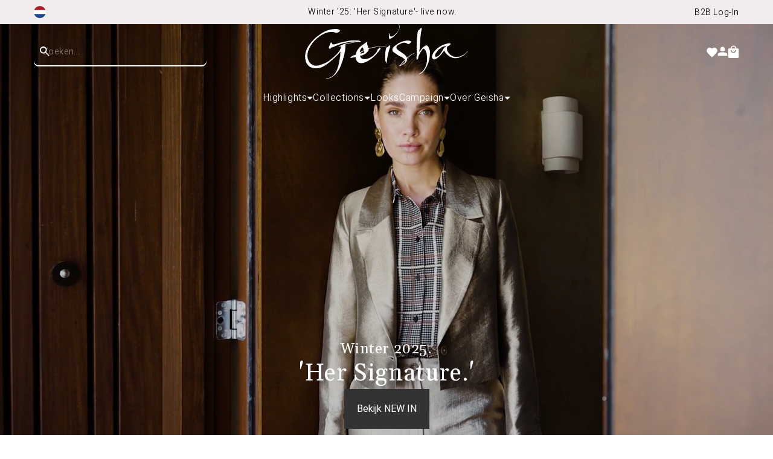

--- FILE ---
content_type: text/html; charset=utf-8
request_url: https://geishafashion.nl/
body_size: 58562
content:
<!doctype html>
<html class="js" lang="nl" >
  <head>
    <meta charset="utf-8">
    <meta http-equiv="X-UA-Compatible" content="IE=edge">
    <meta name="viewport" content="width=device-width,initial-scale=1,maximum-scale=1">
    <meta name="theme-color" content=""><link rel="shortcut icon" href="//geishafashion.nl/cdn/shop/files/favicon_geisha.png?v=1744791362" type="image/png" />


    


    <script src="//geishafashion.nl/cdn/shop/t/3/assets/constants.js?v=132983761750457495441732531458" defer="defer"></script>
    <script src="//geishafashion.nl/cdn/shop/t/3/assets/pubsub.js?v=158357773527763999511732531458" defer="defer"></script>
    <script src="//geishafashion.nl/cdn/shop/t/3/assets/global.js?v=152862011079830610291732531458" defer="defer"></script>
    <script src="//geishafashion.nl/cdn/shop/t/3/assets/details-disclosure.js?v=13653116266235556501732531458" defer="defer"></script>
    <script src="//geishafashion.nl/cdn/shop/t/3/assets/details-modal.js?v=25581673532751508451737019142" defer="defer"></script>
    <script src="//geishafashion.nl/cdn/shop/t/3/assets/search-form.js?v=133129549252120666541732531456" defer="defer"></script><script src="//geishafashion.nl/cdn/shop/t/3/assets/animations.js?v=88693664871331136111732531458" defer="defer"></script><script>window.performance && window.performance.mark && window.performance.mark('shopify.content_for_header.start');</script><meta id="shopify-digital-wallet" name="shopify-digital-wallet" content="/90762707237/digital_wallets/dialog">
<meta name="shopify-checkout-api-token" content="56a2d23c80bb88d5accf220f5e3f6ece">
<meta id="in-context-paypal-metadata" data-shop-id="90762707237" data-venmo-supported="false" data-environment="production" data-locale="nl_NL" data-paypal-v4="true" data-currency="EUR">
<link rel="alternate" hreflang="x-default" href="https://geishafashion.nl/">
<link rel="alternate" hreflang="nl-BE" href="https://geishafashion.be/">
<link rel="alternate" hreflang="de-DE" href="https://geishafashion.de/">
<script async="async" src="/checkouts/internal/preloads.js?locale=nl-NL"></script>
<script id="shopify-features" type="application/json">{"accessToken":"56a2d23c80bb88d5accf220f5e3f6ece","betas":["rich-media-storefront-analytics"],"domain":"geishafashion.nl","predictiveSearch":true,"shopId":90762707237,"locale":"nl"}</script>
<script>var Shopify = Shopify || {};
Shopify.shop = "shop-geisha.myshopify.com";
Shopify.locale = "nl";
Shopify.currency = {"active":"EUR","rate":"1.0"};
Shopify.country = "NL";
Shopify.theme = {"name":"Live","id":173347701029,"schema_name":"Dawn","schema_version":"15.2.0","theme_store_id":null,"role":"main"};
Shopify.theme.handle = "null";
Shopify.theme.style = {"id":null,"handle":null};
Shopify.cdnHost = "geishafashion.nl/cdn";
Shopify.routes = Shopify.routes || {};
Shopify.routes.root = "/";</script>
<script type="module">!function(o){(o.Shopify=o.Shopify||{}).modules=!0}(window);</script>
<script>!function(o){function n(){var o=[];function n(){o.push(Array.prototype.slice.apply(arguments))}return n.q=o,n}var t=o.Shopify=o.Shopify||{};t.loadFeatures=n(),t.autoloadFeatures=n()}(window);</script>
<script id="shop-js-analytics" type="application/json">{"pageType":"index"}</script>
<script defer="defer" async type="module" src="//geishafashion.nl/cdn/shopifycloud/shop-js/modules/v2/client.init-shop-cart-sync_ExijwuKr.nl.esm.js"></script>
<script defer="defer" async type="module" src="//geishafashion.nl/cdn/shopifycloud/shop-js/modules/v2/chunk.common_4Y0jTF7h.esm.js"></script>
<script type="module">
  await import("//geishafashion.nl/cdn/shopifycloud/shop-js/modules/v2/client.init-shop-cart-sync_ExijwuKr.nl.esm.js");
await import("//geishafashion.nl/cdn/shopifycloud/shop-js/modules/v2/chunk.common_4Y0jTF7h.esm.js");

  window.Shopify.SignInWithShop?.initShopCartSync?.({"fedCMEnabled":true,"windoidEnabled":true});

</script>
<script>(function() {
  var isLoaded = false;
  function asyncLoad() {
    if (isLoaded) return;
    isLoaded = true;
    var urls = ["https:\/\/cdn.shopify.com\/s\/files\/1\/0907\/6270\/7237\/t\/3\/assets\/yoast-active-script.js?v=1738252386\u0026shop=shop-geisha.myshopify.com"];
    for (var i = 0; i < urls.length; i++) {
      var s = document.createElement('script');
      s.type = 'text/javascript';
      s.async = true;
      s.src = urls[i];
      var x = document.getElementsByTagName('script')[0];
      x.parentNode.insertBefore(s, x);
    }
  };
  if(window.attachEvent) {
    window.attachEvent('onload', asyncLoad);
  } else {
    window.addEventListener('load', asyncLoad, false);
  }
})();</script>
<script id="__st">var __st={"a":90762707237,"offset":3600,"reqid":"4cc85674-7fe8-4510-ba6d-9fe1e837fecb-1763421743","pageurl":"geishafashion.nl\/","u":"9d3e6e208c0e","p":"home"};</script>
<script>window.ShopifyPaypalV4VisibilityTracking = true;</script>
<script id="captcha-bootstrap">!function(){'use strict';const t='contact',e='account',n='new_comment',o=[[t,t],['blogs',n],['comments',n],[t,'customer']],c=[[e,'customer_login'],[e,'guest_login'],[e,'recover_customer_password'],[e,'create_customer']],r=t=>t.map((([t,e])=>`form[action*='/${t}']:not([data-nocaptcha='true']) input[name='form_type'][value='${e}']`)).join(','),a=t=>()=>t?[...document.querySelectorAll(t)].map((t=>t.form)):[];function s(){const t=[...o],e=r(t);return a(e)}const i='password',u='form_key',d=['recaptcha-v3-token','g-recaptcha-response','h-captcha-response',i],f=()=>{try{return window.sessionStorage}catch{return}},m='__shopify_v',_=t=>t.elements[u];function p(t,e,n=!1){try{const o=window.sessionStorage,c=JSON.parse(o.getItem(e)),{data:r}=function(t){const{data:e,action:n}=t;return t[m]||n?{data:e,action:n}:{data:t,action:n}}(c);for(const[e,n]of Object.entries(r))t.elements[e]&&(t.elements[e].value=n);n&&o.removeItem(e)}catch(o){console.error('form repopulation failed',{error:o})}}const l='form_type',E='cptcha';function T(t){t.dataset[E]=!0}const w=window,h=w.document,L='Shopify',v='ce_forms',y='captcha';let A=!1;((t,e)=>{const n=(g='f06e6c50-85a8-45c8-87d0-21a2b65856fe',I='https://cdn.shopify.com/shopifycloud/storefront-forms-hcaptcha/ce_storefront_forms_captcha_hcaptcha.v1.5.2.iife.js',D={infoText:'Beschermd door hCaptcha',privacyText:'Privacy',termsText:'Voorwaarden'},(t,e,n)=>{const o=w[L][v],c=o.bindForm;if(c)return c(t,g,e,D).then(n);var r;o.q.push([[t,g,e,D],n]),r=I,A||(h.body.append(Object.assign(h.createElement('script'),{id:'captcha-provider',async:!0,src:r})),A=!0)});var g,I,D;w[L]=w[L]||{},w[L][v]=w[L][v]||{},w[L][v].q=[],w[L][y]=w[L][y]||{},w[L][y].protect=function(t,e){n(t,void 0,e),T(t)},Object.freeze(w[L][y]),function(t,e,n,w,h,L){const[v,y,A,g]=function(t,e,n){const i=e?o:[],u=t?c:[],d=[...i,...u],f=r(d),m=r(i),_=r(d.filter((([t,e])=>n.includes(e))));return[a(f),a(m),a(_),s()]}(w,h,L),I=t=>{const e=t.target;return e instanceof HTMLFormElement?e:e&&e.form},D=t=>v().includes(t);t.addEventListener('submit',(t=>{const e=I(t);if(!e)return;const n=D(e)&&!e.dataset.hcaptchaBound&&!e.dataset.recaptchaBound,o=_(e),c=g().includes(e)&&(!o||!o.value);(n||c)&&t.preventDefault(),c&&!n&&(function(t){try{if(!f())return;!function(t){const e=f();if(!e)return;const n=_(t);if(!n)return;const o=n.value;o&&e.removeItem(o)}(t);const e=Array.from(Array(32),(()=>Math.random().toString(36)[2])).join('');!function(t,e){_(t)||t.append(Object.assign(document.createElement('input'),{type:'hidden',name:u})),t.elements[u].value=e}(t,e),function(t,e){const n=f();if(!n)return;const o=[...t.querySelectorAll(`input[type='${i}']`)].map((({name:t})=>t)),c=[...d,...o],r={};for(const[a,s]of new FormData(t).entries())c.includes(a)||(r[a]=s);n.setItem(e,JSON.stringify({[m]:1,action:t.action,data:r}))}(t,e)}catch(e){console.error('failed to persist form',e)}}(e),e.submit())}));const S=(t,e)=>{t&&!t.dataset[E]&&(n(t,e.some((e=>e===t))),T(t))};for(const o of['focusin','change'])t.addEventListener(o,(t=>{const e=I(t);D(e)&&S(e,y())}));const B=e.get('form_key'),M=e.get(l),P=B&&M;t.addEventListener('DOMContentLoaded',(()=>{const t=y();if(P)for(const e of t)e.elements[l].value===M&&p(e,B);[...new Set([...A(),...v().filter((t=>'true'===t.dataset.shopifyCaptcha))])].forEach((e=>S(e,t)))}))}(h,new URLSearchParams(w.location.search),n,t,e,['guest_login'])})(!0,!0)}();</script>
<script integrity="sha256-52AcMU7V7pcBOXWImdc/TAGTFKeNjmkeM1Pvks/DTgc=" data-source-attribution="shopify.loadfeatures" defer="defer" src="//geishafashion.nl/cdn/shopifycloud/storefront/assets/storefront/load_feature-81c60534.js" crossorigin="anonymous"></script>
<script data-source-attribution="shopify.dynamic_checkout.dynamic.init">var Shopify=Shopify||{};Shopify.PaymentButton=Shopify.PaymentButton||{isStorefrontPortableWallets:!0,init:function(){window.Shopify.PaymentButton.init=function(){};var t=document.createElement("script");t.src="https://geishafashion.nl/cdn/shopifycloud/portable-wallets/latest/portable-wallets.nl.js",t.type="module",document.head.appendChild(t)}};
</script>
<script data-source-attribution="shopify.dynamic_checkout.buyer_consent">
  function portableWalletsHideBuyerConsent(e){var t=document.getElementById("shopify-buyer-consent"),n=document.getElementById("shopify-subscription-policy-button");t&&n&&(t.classList.add("hidden"),t.setAttribute("aria-hidden","true"),n.removeEventListener("click",e))}function portableWalletsShowBuyerConsent(e){var t=document.getElementById("shopify-buyer-consent"),n=document.getElementById("shopify-subscription-policy-button");t&&n&&(t.classList.remove("hidden"),t.removeAttribute("aria-hidden"),n.addEventListener("click",e))}window.Shopify?.PaymentButton&&(window.Shopify.PaymentButton.hideBuyerConsent=portableWalletsHideBuyerConsent,window.Shopify.PaymentButton.showBuyerConsent=portableWalletsShowBuyerConsent);
</script>
<script data-source-attribution="shopify.dynamic_checkout.cart.bootstrap">document.addEventListener("DOMContentLoaded",(function(){function t(){return document.querySelector("shopify-accelerated-checkout-cart, shopify-accelerated-checkout")}if(t())Shopify.PaymentButton.init();else{new MutationObserver((function(e,n){t()&&(Shopify.PaymentButton.init(),n.disconnect())})).observe(document.body,{childList:!0,subtree:!0})}}));
</script>
<link id="shopify-accelerated-checkout-styles" rel="stylesheet" media="screen" href="https://geishafashion.nl/cdn/shopifycloud/portable-wallets/latest/accelerated-checkout-backwards-compat.css" crossorigin="anonymous">
<style id="shopify-accelerated-checkout-cart">
        #shopify-buyer-consent {
  margin-top: 1em;
  display: inline-block;
  width: 100%;
}

#shopify-buyer-consent.hidden {
  display: none;
}

#shopify-subscription-policy-button {
  background: none;
  border: none;
  padding: 0;
  text-decoration: underline;
  font-size: inherit;
  cursor: pointer;
}

#shopify-subscription-policy-button::before {
  box-shadow: none;
}

      </style>

<script>window.performance && window.performance.mark && window.performance.mark('shopify.content_for_header.end');</script>

    <style data-shopify>
      :root {
        --primary-button-background: #333333;
        --primary-button-border: #333333;
        --primary-button-text: #FFFFFF;
        --secondary-button-background: #FFFFFF;
        --secondary-button-border: #333333;
        --secondary-button-text: #333333;
        --tertiary-button-background: ;
        --tertiary-button-border: #FFFFFF;
        --tertiary-button-text: #FFFFFF;
        --mobile-section-padding: 32px;
        --desktop-section-padding: 64px;
      }

      *,
      *::before,
      *::after {
        box-sizing: inherit;
      }

      html {
        box-sizing: border-box;
        height: 100%;
      }

      body {
        display: grid;
        grid-template-rows: auto auto 1fr auto;
        grid-template-columns: 100%;
        min-height: 100%;
        margin: 0;
        font-size: 1.5rem;
        letter-spacing: 0.06rem;
      }

      .labels .sale {
        background-color: #FFFFFF;
        color: #F13434;
        
        border: 0;
        
        
        box-shadow: 0 4px 8px 0 rgba(0, 0, 0, 0.25);
        
      }

      .labels .custom {
        background-color: #FFFFFF;
        color: #000000;
        
        border: 1px solid rgba(0,0,0,0);
        
        
        box-shadow: 0 4px 8px 0 rgba(0, 0, 0, 0.25);
        
      }

      .container {
        max-width: 1800px;
      }

      .ed-header .search-modal .predictive-search {
        max-width: calc(1800px - 112px)
      }

      @media screen and (min-width: 750px) {
        body {
          font-size: 1.6rem;
        }
      }

      @font-face {
        font-family: 'Gelasio';
        src: url(//geishafashion.nl/cdn/shop/t/3/assets/Gelasio-VariableFont_wght.woff2?v=80943063313227860001732613749) format("woff2");
      }

      @font-face {
        font-family: 'Heebo';
        src: url(//geishafashion.nl/cdn/shop/t/3/assets/Heebo-VariableFont_wght.woff2?v=50363657500711727991732613749) format("woff2");
      }
    </style>

    <link href="//geishafashion.nl/cdn/shop/t/3/assets/swiper.css?v=52107734202767392341733405213" rel="stylesheet" type="text/css" media="all" />
    <script src="//geishafashion.nl/cdn/shop/t/3/assets/swiper.js?v=72960816452439954231733405213" type="text/javascript"></script>

    <link href="//geishafashion.nl/cdn/shop/t/3/assets/ed-grid.css?v=159635032344853468161732635939" rel="stylesheet" type="text/css" media="all" />
    <link href="//geishafashion.nl/cdn/shop/t/3/assets/base.css?v=108072633328814279751738581067" rel="stylesheet" type="text/css" media="all" />
    <link href="//geishafashion.nl/cdn/shop/t/3/assets/ed-global.css?v=181681454880803691451762156667" rel="stylesheet" type="text/css" media="all" />
    <link href="//geishafashion.nl/cdn/shop/t/3/assets/ed-buttons.css?v=99904551495395811191759138448" rel="stylesheet" type="text/css" media="all" />
    <link rel="stylesheet" href="//geishafashion.nl/cdn/shop/t/3/assets/component-cart-items.css?v=71081658121401321991739356615" media="print" onload="this.media='all'"><link href="//geishafashion.nl/cdn/shop/t/3/assets/component-localization-form.css?v=170315343355214948141732531458" rel="stylesheet" type="text/css" media="all" />
      <script src="//geishafashion.nl/cdn/shop/t/3/assets/localization-form.js?v=178148430695997590621738581205" defer="defer"></script><link
        rel="stylesheet"
        href="//geishafashion.nl/cdn/shop/t/3/assets/component-predictive-search.css?v=118923337488134913561732531457"
        media="print"
        onload="this.media='all'"
      ><script>
      if (Shopify.designMode) {
        document.documentElement.classList.add('shopify-design-mode');
      }
    </script>
    <meta name="google-site-verification" content="hTC31HMlyqjLkEqYKXrTzqjP5ehSR93tu5mcHeeSZT8" />
  <!-- BEGIN app block: shopify://apps/langify/blocks/langify/b50c2edb-8c63-4e36-9e7c-a7fdd62ddb8f --><!-- BEGIN app snippet: ly-switcher-factory -->




<style>
  .ly-switcher-wrapper.ly-hide, .ly-recommendation.ly-hide, .ly-recommendation .ly-submit-btn {
    display: none !important;
  }

  #ly-switcher-factory-template {
    display: none;
  }


  
</style>


<template id="ly-switcher-factory-template">
<div data-breakpoint="" class="ly-switcher-wrapper ly-breakpoint-1 fixed bottom_right ly-hide" style="font-size: 14px; margin: 0px 0px; "><div data-dropup="false" onclick="langify.switcher.toggleSwitcherOpen(this)" class="ly-languages-switcher ly-custom-dropdown-switcher ly-bright-theme" style=" margin: 0px 0px;">
          <span role="button" tabindex="0" aria-label="Selected language: Nederlands" aria-expanded="false" aria-controls="languagesSwitcherList-1" class="ly-custom-dropdown-current" style="background: #ffffff; color: #000000;  "><i class="ly-icon ly-flag-icon ly-flag-icon-nl nl "></i><span class="ly-custom-dropdown-current-inner ly-custom-dropdown-current-inner-text">Nederlands
</span>
<div aria-hidden="true" class="ly-arrow ly-arrow-black stroke" style="vertical-align: middle; width: 14.0px; height: 14.0px;">
        <svg xmlns="http://www.w3.org/2000/svg" viewBox="0 0 14.0 14.0" height="14.0px" width="14.0px" style="position: absolute;">
          <path d="M1 4.5 L7.0 10.5 L13.0 4.5" fill="transparent" stroke="#000000" stroke-width="1px"/>
        </svg>
      </div>
          </span>
          <ul id="languagesSwitcherList-1" role="list" class="ly-custom-dropdown-list ly-is-open ly-bright-theme" style="background: #ffffff; color: #000000; "><li key="nl" style="color: #000000;  margin: 0px 0px;" tabindex="-1">
                  <a class="ly-custom-dropdown-list-element ly-languages-switcher-link ly-bright-theme"
                    href="#"
                      data-language-code="nl" 
                    
                    data-ly-locked="true" rel="nofollow"><i class="ly-icon ly-flag-icon ly-flag-icon-nl"></i><span class="ly-custom-dropdown-list-element-right">Nederlands</span></a>
                </li></ul>
        </div></div>
</template><link rel="preload stylesheet" href="https://cdn.shopify.com/extensions/019a5e5e-a484-720d-b1ab-d37a963e7bba/extension-langify-79/assets/langify-flags.css" as="style" media="print" onload="this.media='all'; this.onload=null;"><!-- END app snippet -->

<script>
  var langify = window.langify || {};
  var customContents = {};
  var customContents_image = {};
  var langifySettingsOverwrites = {};
  var defaultSettings = {
    debug: false,               // BOOL : Enable/disable console logs
    observe: true,              // BOOL : Enable/disable the entire mutation observer (off switch)
    observeLinks: false,
    observeImages: true,
    observeCustomContents: true,
    maxMutations: 5,
    timeout: 100,               // INT : Milliseconds to wait after a mutation, before the next mutation event will be allowed for the element
    linksBlacklist: [],
    usePlaceholderMatching: false
  };

  if(langify.settings) { 
    langifySettingsOverwrites = Object.assign({}, langify.settings);
    langify.settings = Object.assign(defaultSettings, langify.settings); 
  } else { 
    langify.settings = defaultSettings; 
  }

  langify.settings.theme = null;
  langify.settings.switcher = null;
  if(langify.settings.switcher === null) {
    langify.settings.switcher = {};
  }
  langify.settings.switcher.customIcons = null;

  langify.locale = langify.locale || {
    country_code: "NL",
    language_code: "nl",
    currency_code: null,
    primary: true,
    iso_code: "nl",
    root_url: "\/",
    language_id: "ly253144",
    shop_url: "https:\/\/geishafashion.nl",
    domain_feature_enabled: null,
    languages: [{
        iso_code: "nl",
        root_url: "\/",
        domain: null,
      },]
  };

  langify.localization = {
    available_countries: ["België","Duitsland","Nederland"],
    available_languages: [{"shop_locale":{"locale":"nl","enabled":true,"primary":true,"published":true}}],
    country: "Nederland",
    language: {"shop_locale":{"locale":"nl","enabled":true,"primary":true,"published":true}},
    market: {
      handle: "nl",
      id: 89590038821,
      metafields: {"error":"json not allowed for this object"},
    }
  };

  // Disable link correction ALWAYS on languages with mapped domains
  
  if(langify.locale.root_url == '/') {
    langify.settings.observeLinks = false;
  }


  function extractImageObject(val) {
  if (!val || val === '') return false;

  // Handle src-sets (e.g., "image_600x600.jpg 1x, image_1200x1200.jpg 2x")
  if (val.search(/([0-9]+w?h?x?,)/gi) > -1) {
    val = val.split(/([0-9]+w?h?x?,)/gi)[0];
  }

  const hostBegin = val.indexOf('//') !== -1 ? val.indexOf('//') : 0;
  const hostEnd = val.lastIndexOf('/') + 1;
  const host = val.substring(hostBegin, hostEnd);
  let afterHost = val.substring(hostEnd);

  // Remove query/hash fragments
  afterHost = afterHost.split('#')[0].split('?')[0];

  // Extract name before any Shopify modifiers or file extension
  // e.g., "photo_600x600_crop_center@2x.jpg" → "photo"
  const name = afterHost.replace(
    /(_[0-9]+x[0-9]*|_{width}x|_{size})?(_crop_(top|center|bottom|left|right))?(@[0-9]*x)?(\.progressive)?(\.(png\.jpg|jpe?g|png|gif|webp))?$/i,
    ''
  );

  // Extract file extension (if any)
  let type = '';
  const match = afterHost.match(/\.(png\.jpg|jpe?g|png|gif|webp)$/i);
  if (match) {
    type = match[1].replace('png.jpg', 'jpg'); // fix weird double-extension cases
  }

  // Clean file name with extension or suffixes normalized
  const file = afterHost.replace(
    /(_[0-9]+x[0-9]*|_{width}x|_{size})?(_crop_(top|center|bottom|left|right))?(@[0-9]*x)?(\.progressive)?(\.(png\.jpg|jpe?g|png|gif|webp))?$/i,
    type ? '.' + type : ''
  );

  return { host, name, type, file };
}



  /* Custom Contents Section*/
  var customContents = {};

  // Images Section
  

  

</script><link rel="preload stylesheet" href="https://cdn.shopify.com/extensions/019a5e5e-a484-720d-b1ab-d37a963e7bba/extension-langify-79/assets/langify-lib.css" as="style" media="print" onload="this.media='all'; this.onload=null;"><!-- END app block --><!-- BEGIN app block: shopify://apps/ez-product-translate/blocks/image_translate/0e4430d9-59c0-49b6-ac0e-b1e4a59eceeb --><script>
  // Charger les données de traduction et les stocker dans window.TRANSLATIONS_DATA

  const shopName = window.Shopify?.shop;

  // 2) Construire l'URL du fichier de traductions JSON
  const translationsUrl = 'https://translate.freshify.click/storage/json_files/' + shopName + '_translations.json?v=' + Date.now();
  fetch(translationsUrl)
    .then(response => response.json())
    .then(data => {
      window.TRANSLATIONS_DATA = data;
      // Déclencher un événement personnalisé pour signaler que les données sont prêtes
      window.dispatchEvent(new CustomEvent('translationsLoaded', { detail: data }));
    })
    .catch(error => {
      console.error('Erreur lors du chargement des traductions:', error);
      window.TRANSLATIONS_DATA = {};
    });
</script>


    <script src="https://cdn.shopify.com/extensions/019a9268-dfec-7dcd-a68a-e95ac461bb08/ez-product-image-translate-198/assets/algo_translation_3.js?v=geishafashion.nl" defer></script>



<!-- END app block --><!-- BEGIN app block: shopify://apps/adpage-tagging/blocks/tagging_head/e97ba007-67b4-4ad6-b3b9-1502b6302965 -->
<script type="text/javascript">
(function() {
  'use strict';
  
  // Generate UUID v4
  function mkTagging_generateUUID() {
    if (typeof crypto !== 'undefined' && crypto.getRandomValues) {
      return ([1e7]+-1e3+-4e3+-8e3+-1e11).replace(/[018]/g, function(c) {
        return (c ^ crypto.getRandomValues(new Uint8Array(1))[0] & 15 >> c / 4).toString(16);
      });
    } else {
      return 'xxxxxxxx-xxxx-4xxx-yxxx-xxxxxxxxxxxx'.replace(/[xy]/g, function(c) {
        var r = Math.random() * 16 | 0;
        var v = c === 'x' ? r : (r & 0x3 | 0x8);
        return v.toString(16);
      });
    }
  }
  
  // Get cookie value by name
  function mkTagging_getCookie(name) {
    var nameEQ = name + "=";
    var ca = document.cookie.split(';');
    for (var i = 0; i < ca.length; i++) {
      var c = ca[i];
      while (c.charAt(0) === ' ') c = c.substring(1, c.length);
      if (c.indexOf(nameEQ) === 0) return c.substring(nameEQ.length, c.length);
    }
    return null;
  }
  
  // Set cookie with expiration
  function mkTagging_setCookie(name, value, days) {
    var expires = "";
    if (days) {
      var date = new Date();
      date.setTime(date.getTime() + (days * 24 * 60 * 60 * 1000));
      expires = "; expires=" + date.toUTCString();
    }
    document.cookie = name + "=" + value + expires + "; path=/; SameSite=Lax";
  }
  
  // Safe localStorage wrapper
  function mkTagging_getLocalStorage(key) {
    try {
      if (typeof Storage !== 'undefined' && window.localStorage) {
        return localStorage.getItem(key);
      }
    } catch (e) {
      console.log('localStorage not available:', e);
    }
    return null;
  }
  
  function mkTagging_setLocalStorage(key, value) {
    try {
      if (typeof Storage !== 'undefined' && window.localStorage) {
        localStorage.setItem(key, value);
        return true;
      }
    } catch (e) {
      console.log('localStorage not available:', e);
    }
    return false;
  }
  
  // Main initialization function
  function mkTagging_initVisitorId() {
    var cookieName = '_taggingmk';
    var storageKey = '_taggingmk_backup';
    var visitorId = null;
    
    // 1. Check if cookie exists
    visitorId = mkTagging_getCookie(cookieName);
    
    // 2. If no cookie, check localStorage backup
    if (!visitorId) {
      visitorId = mkTagging_getLocalStorage(storageKey);
      
      // If found in localStorage but not in cookie, restore the cookie
      if (visitorId) {
        mkTagging_setCookie(cookieName, visitorId, 365);
        console.log('MK Tagging: Visitor ID restored from localStorage');
      }
    }
    
    // 3. If still no ID, generate a new one
    if (!visitorId) {
      visitorId = mkTagging_generateUUID();
      mkTagging_setCookie(cookieName, visitorId, 365);
      console.log('MK Tagging: New visitor ID generated');
    }
    
    // 4. Always sync to localStorage as backup
    if (mkTagging_setLocalStorage(storageKey, visitorId)) {
      console.log('MK Tagging: Visitor ID backed up to localStorage');
    }
    
    return visitorId;
  }
  
  // Run on DOM ready or immediately if already loaded
  if (document.readyState === 'loading') {
    document.addEventListener('DOMContentLoaded', mkTagging_initVisitorId);
  } else {
    mkTagging_initVisitorId();
  }
  
  // Create a namespaced object for any exposed functionality
  window.mkTagging = window.mkTagging || {};
  window.mkTagging.getVisitorId = function() {
    return mkTagging_getCookie('_taggingmk') || mkTagging_getLocalStorage('_taggingmk_backup');
  };
  
})();
</script>


<script>
  window.trytagging_new_version = true;
  window.dataLayerName = "dataLayer";
  window[window.dataLayerName] = window[window.dataLayerName] || [];
  
</script>

<script>
  (function () {
    function t(t, e, r) {
      if ("cookie" === t) {
        var n = document.cookie.split(";");
        for (var o = 0; o < n.length; o++) {
          var i = n[o].split("=");
          if (i[0].trim() === e) return i[1];
        }
      } else if ("localStorage" === t) return localStorage.getItem(e);
      else if ("jsVariable" === t) return window[e];
      else console.warn("invalid uid source", t);
    }
    function e(e, r, n) {
      var o = document.createElement("script");
      (o.async = !0), (o.src = r), e.insertBefore(o, n);
    }
    function r(r, n, o, i, a) {
      var c,
        s = !1;
      try {
        var u = navigator.userAgent,
          f = /Version\/([0-9\._]+)(.*Mobile)?.*Safari.*/.exec(u);
        f && parseFloat(f[1]) >= 16.4 && ((c = t(o, i, "")), (s = !0));
      } catch (t) {
        console.error(t);
      }
      var l = (window[a] = window[a] || []);
      l.push({ "gtm.start": new Date().getTime(), event: "gtm.js" });

      var dl = a != "dataLayer" ? "&l=" + a : "";

      var g =
          r +
          "/M0dQSEhOJmVu.js?sp=KW6Q4BM" +
          (s ? "&enableCK=true" : "") +
          (c ? "&mcookie=" + encodeURIComponent(c) : "") +
          dl,
        d = document.getElementsByTagName("script")[0];
      e(d.parentNode, g, d);
    }
    r(
      "https://tagging.geishafashion.nl",
      "KW6Q4BM",
      "undefined",
      "undefined",
      window.dataLayerName
    );
  })();


const dataLayerName = window.dataLayerName ?? "dataLayer";
let hasSentConsent = false;

if (window[dataLayerName]) {
  const originalDataLayerPush = window[dataLayerName].push;

  window[dataLayerName].push = (...args) => {
    originalDataLayerPush.apply(window[dataLayerName], args);

    try {
      if (args[0][0] === "consent" && args[0][1] === "update") {
        const consentArgs = {
          analytics: args[0][2].analytics_storage === "granted",
          marketing:
            args[0][2].ad_storage === "granted" &&
            args[0][2].ad_personalization === "granted" &&
            args[0][2].ad_user_data === "granted",
          preferences: args[0][2].personalization_storage === "granted",
          sale_of_data: args[0][2].ad_user_data === "granted",
        };

        // Wait for the consent to be set
        if (!hasSentConsent) {
          window.Shopify.loadFeatures(
            [
              {
                name: "consent-tracking-api",
                version: "0.1",
              },
            ],
            function (error) {
              if (error) console.error("Error loading consent-tracking-api", error);
              window.Shopify.customerPrivacy.setTrackingConsent(
                consentArgs,
                () => {}
              );
            }
          );
          hasSentConsent = true;
        }
      }
    } catch (error) {
      console.error("Error setting tracking consent", error);
    }
  };
}
</script>



<!-- END app block --><!-- BEGIN app block: shopify://apps/platmart-swatches/blocks/collection-swatches/3d4801b8-13e2-488f-8d06-69ca04fc155d --><!-- BEGIN app snippet: widgets-config --><script>
  window.platmartSwatchesConfig = {
    enabled: true,
    country: 'NL',
    language: 'NL',
    productWidgetVersion: '5',
    productWidgetEnabled: true,
    collectionWidgetVersion: '5',
    collectionWidgetEnabled: false,
    proxyPath: '/a/pl-swatches',
    storefrontToken: '3a9083a6a9e8205fa2dc0b1c60666baf',
    cssVariables: '--pl-swatch-radius: 50%; --pl-swatch-pill-radius: 0; --pl-swatch-size: 26px; --pl-swatch-margin-top: 0px; --pl-swatch-margin-bottom: 15px; --pl-swatch-collection-margin-top: 5px; --pl-swatch-collection-margin-bottom: 0px;',
    handleOutOfStock: false,
    outOfStockStyle: 'cross_out',
    collectionSwatchSize: '20px',
    collectionSwatchesLimit: 5,
    collectionShowHiddenCount: false,
    collectionCardSelector: '',
    collectionPositionSelector: '',
    collectionTargetPosition: '',
    collectionExcludedSelectors: '',
    collectionSwatchesPills: true,
    collectionCurrentSwatchFirst: false,
    collectionDisplay: 'swatches',
    collectionCountOnlyText: '{{count}} color(s)',
    tooltipEnabled: false,
    tooltipPosition: 'top',
    variantSwatchesEnabled: false,
    variantSwatchesStatus: 'disabled',
    variantSwatchesProducts: []
  }
</script>
<!-- END app snippet -->

<!-- END app block --><!-- BEGIN app block: shopify://apps/klaviyo-email-marketing-sms/blocks/klaviyo-onsite-embed/2632fe16-c075-4321-a88b-50b567f42507 -->












  <script async src="https://static.klaviyo.com/onsite/js/TbY6iV/klaviyo.js?company_id=TbY6iV"></script>
  <script>!function(){if(!window.klaviyo){window._klOnsite=window._klOnsite||[];try{window.klaviyo=new Proxy({},{get:function(n,i){return"push"===i?function(){var n;(n=window._klOnsite).push.apply(n,arguments)}:function(){for(var n=arguments.length,o=new Array(n),w=0;w<n;w++)o[w]=arguments[w];var t="function"==typeof o[o.length-1]?o.pop():void 0,e=new Promise((function(n){window._klOnsite.push([i].concat(o,[function(i){t&&t(i),n(i)}]))}));return e}}})}catch(n){window.klaviyo=window.klaviyo||[],window.klaviyo.push=function(){var n;(n=window._klOnsite).push.apply(n,arguments)}}}}();</script>

  




  <script>
    window.klaviyoReviewsProductDesignMode = false
  </script>



  <!-- BEGIN app snippet: customer-hub-data --><script>
  if (!window.customerHub) {
    window.customerHub = {};
  }
  window.customerHub.storefrontRoutes = {
    login: "/account/login?return_url=%2F%23k-hub",
    register: "/account/register?return_url=%2F%23k-hub",
    logout: "/account/logout",
    profile: "/account",
    addresses: "/account/addresses",
  };
  
  window.customerHub.userId = null;
  
  window.customerHub.storeDomain = "shop-geisha.myshopify.com";

  

  
    window.customerHub.storeLocale = {
        currentLanguage: 'nl',
        currentCountry: 'NL',
        availableLanguages: [
          
            {
              iso_code: 'nl',
              endonym_name: 'Nederlands'
            }
          
        ],
        availableCountries: [
          
            {
              iso_code: 'BE',
              name: 'België',
              currency_code: 'EUR'
            },
          
            {
              iso_code: 'DE',
              name: 'Duitsland',
              currency_code: 'EUR'
            },
          
            {
              iso_code: 'NL',
              name: 'Nederland',
              currency_code: 'EUR'
            }
          
        ]
    };
  
</script>
<!-- END app snippet -->
  <!-- BEGIN app snippet: customer-hub-localization-form-injection --><div style="display: none">
  <localization-form>
  <form method="post" action="/localization" id="localization_form" accept-charset="UTF-8" class="shopify-localization-form" enctype="multipart/form-data"><input type="hidden" name="form_type" value="localization" /><input type="hidden" name="utf8" value="✓" /><input type="hidden" name="_method" value="put" /><input type="hidden" name="return_to" value="/" />
    <input type="hidden" id="CustomerHubLanguageCodeSelector" name="language_code" value="nl" />
    <input type="hidden" id="CustomerHubCountryCodeSelector" name="country_code" value="NL" />
  </form>
  </localization-form>
</div><!-- END app snippet -->





<!-- END app block --><!-- BEGIN app block: shopify://apps/yoast-seo/blocks/metatags/7c777011-bc88-4743-a24e-64336e1e5b46 -->
<!-- This site is optimized with Yoast SEO for Shopify -->
<title>Geisha Fashion Officiële webshop</title>
<meta name="description" content="Geisha Fashion ontwerpt trendy collecties met speelse prints en perfecte pasvorm, voor de moderne vrouw die zich zelfverzekerd en elegant wil voelen." />
<link rel="canonical" href="https://geishafashion.nl/" />
<meta name="robots" content="index, follow, max-image-preview:large, max-snippet:-1, max-video-preview:-1" />
<meta property="og:site_name" content="Geisha Fashion Officiële webshop" />
<meta property="og:url" content="https://geishafashion.nl/" />
<meta property="og:locale" content="nl_NL" />
<meta property="og:type" content="website" />
<meta property="og:title" content="Geisha Fashion Officiële webshop" />
<meta property="og:description" content="Geisha Fashion ontwerpt trendy collecties met speelse prints en perfecte pasvorm, voor de moderne vrouw die zich zelfverzekerd en elegant wil voelen." />
<meta property="og:image" content="https://geishafashion.nl/cdn/shop/files/Geishafashion_ff0f932c-1737-4f70-a6bd-0eb126911c59.jpg?v=1738677516" />
<meta property="og:image:height" content="1080" />
<meta property="og:image:width" content="1920" />
<meta name="twitter:card" content="summary_large_image" />
<script type="application/ld+json" id="yoast-schema-graph">
{
  "@context": "https://schema.org",
  "@graph": [
    {
      "@type": "Organization",
      "@id": "https://geishafashion.nl/#/schema/organization/1",
      "url": "https://geishafashion.nl",
      "name": "Geisha Fashion B.V.",
      "alternateName": "Geisha",
      "logo": {
        "@id": "https://geishafashion.nl/#/schema/ImageObject/52246996812069"
      },
      "image": [
        {
          "@id": "https://geishafashion.nl/#/schema/ImageObject/52246996812069"
        }
      ],
      "sameAs": ["https:\/\/www.instagram.com\/geisha_fashion\/","https:\/\/pinterest.com\/geishafashion_official\/","https:\/\/www.linkedin.com\/company\/geisha-trading-b.v.","https:\/\/facebook.com\/GeishaJeans"]
    },
    {
      "@type": "ImageObject",
      "@id": "https://geishafashion.nl/#/schema/ImageObject/52246996812069",
      "width": 842,
      "height": 595,
      "url": "https:\/\/geishafashion.nl\/cdn\/shop\/files\/GeishaFashion_3b142b26-ffad-4190-9a4f-45ba85fe9f99.svg?v=1742463263",
      "contentUrl": "https:\/\/geishafashion.nl\/cdn\/shop\/files\/GeishaFashion_3b142b26-ffad-4190-9a4f-45ba85fe9f99.svg?v=1742463263"
    },
    {
      "@type": "WebSite",
      "@id": "https://geishafashion.nl/#/schema/website/1",
      "url": "https://geishafashion.nl",
      "name": "Geisha Fashion",
      "alternateName": "Geisha",
      "potentialAction": {
        "@type": "SearchAction",
        "target": "https://geishafashion.nl/search?q={search_term_string}",
        "query-input": "required name=search_term_string"
      },
      "publisher": {
        "@id": "https://geishafashion.nl/#/schema/organization/1"
      },
      "inLanguage": "nl"
    },
    {
      "@type": ["WebPage","CollectionPage"],
      "@id": "https:\/\/geishafashion.nl\/",
      "name": "Geisha Fashion Officiële webshop",
      "description": "Geisha Fashion ontwerpt trendy collecties met speelse prints en perfecte pasvorm, voor de moderne vrouw die zich zelfverzekerd en elegant wil voelen.",
      "about": {
        "@id": "https://geishafashion.nl/#/schema/organization/1"
      },
      "primaryImageOfPage": {
        "@id": "https://geishafashion.nl/#/schema/ImageObject/51864175018277"
      },
      "image": [{
        "@id": "https://geishafashion.nl/#/schema/ImageObject/51864175018277"
      }],
      "isPartOf": {
        "@id": "https://geishafashion.nl/#/schema/website/1"
      },
      "url": "https:\/\/geishafashion.nl\/"
    },
    {
      "@type": "ImageObject",
      "@id": "https://geishafashion.nl/#/schema/ImageObject/51864175018277",
      "width": 1920,
      "height": 1080,
      "url": "https:\/\/geishafashion.nl\/cdn\/shop\/files\/Geishafashion_ff0f932c-1737-4f70-a6bd-0eb126911c59.jpg?v=1738677516",
      "contentUrl": "https:\/\/geishafashion.nl\/cdn\/shop\/files\/Geishafashion_ff0f932c-1737-4f70-a6bd-0eb126911c59.jpg?v=1738677516"
    }
  ]}
</script>
<!--/ Yoast SEO -->
<!-- END app block --><script src="https://cdn.shopify.com/extensions/019a5e5e-a484-720d-b1ab-d37a963e7bba/extension-langify-79/assets/langify-lib.js" type="text/javascript" defer="defer"></script>
<script src="https://cdn.shopify.com/extensions/019a8d42-3cfa-75e6-af6b-6ff8b5cad172/color-swatches-1300/assets/collection-swatches.js" type="text/javascript" defer="defer"></script>
<link href="https://monorail-edge.shopifysvc.com" rel="dns-prefetch">
<script>(function(){if ("sendBeacon" in navigator && "performance" in window) {try {var session_token_from_headers = performance.getEntriesByType('navigation')[0].serverTiming.find(x => x.name == '_s').description;} catch {var session_token_from_headers = undefined;}var session_cookie_matches = document.cookie.match(/_shopify_s=([^;]*)/);var session_token_from_cookie = session_cookie_matches && session_cookie_matches.length === 2 ? session_cookie_matches[1] : "";var session_token = session_token_from_headers || session_token_from_cookie || "";function handle_abandonment_event(e) {var entries = performance.getEntries().filter(function(entry) {return /monorail-edge.shopifysvc.com/.test(entry.name);});if (!window.abandonment_tracked && entries.length === 0) {window.abandonment_tracked = true;var currentMs = Date.now();var navigation_start = performance.timing.navigationStart;var payload = {shop_id: 90762707237,url: window.location.href,navigation_start,duration: currentMs - navigation_start,session_token,page_type: "index"};window.navigator.sendBeacon("https://monorail-edge.shopifysvc.com/v1/produce", JSON.stringify({schema_id: "online_store_buyer_site_abandonment/1.1",payload: payload,metadata: {event_created_at_ms: currentMs,event_sent_at_ms: currentMs}}));}}window.addEventListener('pagehide', handle_abandonment_event);}}());</script>
<script id="web-pixels-manager-setup">(function e(e,d,r,n,o){if(void 0===o&&(o={}),!Boolean(null===(a=null===(i=window.Shopify)||void 0===i?void 0:i.analytics)||void 0===a?void 0:a.replayQueue)){var i,a;window.Shopify=window.Shopify||{};var t=window.Shopify;t.analytics=t.analytics||{};var s=t.analytics;s.replayQueue=[],s.publish=function(e,d,r){return s.replayQueue.push([e,d,r]),!0};try{self.performance.mark("wpm:start")}catch(e){}var l=function(){var e={modern:/Edge?\/(1{2}[4-9]|1[2-9]\d|[2-9]\d{2}|\d{4,})\.\d+(\.\d+|)|Firefox\/(1{2}[4-9]|1[2-9]\d|[2-9]\d{2}|\d{4,})\.\d+(\.\d+|)|Chrom(ium|e)\/(9{2}|\d{3,})\.\d+(\.\d+|)|(Maci|X1{2}).+ Version\/(15\.\d+|(1[6-9]|[2-9]\d|\d{3,})\.\d+)([,.]\d+|)( \(\w+\)|)( Mobile\/\w+|) Safari\/|Chrome.+OPR\/(9{2}|\d{3,})\.\d+\.\d+|(CPU[ +]OS|iPhone[ +]OS|CPU[ +]iPhone|CPU IPhone OS|CPU iPad OS)[ +]+(15[._]\d+|(1[6-9]|[2-9]\d|\d{3,})[._]\d+)([._]\d+|)|Android:?[ /-](13[3-9]|1[4-9]\d|[2-9]\d{2}|\d{4,})(\.\d+|)(\.\d+|)|Android.+Firefox\/(13[5-9]|1[4-9]\d|[2-9]\d{2}|\d{4,})\.\d+(\.\d+|)|Android.+Chrom(ium|e)\/(13[3-9]|1[4-9]\d|[2-9]\d{2}|\d{4,})\.\d+(\.\d+|)|SamsungBrowser\/([2-9]\d|\d{3,})\.\d+/,legacy:/Edge?\/(1[6-9]|[2-9]\d|\d{3,})\.\d+(\.\d+|)|Firefox\/(5[4-9]|[6-9]\d|\d{3,})\.\d+(\.\d+|)|Chrom(ium|e)\/(5[1-9]|[6-9]\d|\d{3,})\.\d+(\.\d+|)([\d.]+$|.*Safari\/(?![\d.]+ Edge\/[\d.]+$))|(Maci|X1{2}).+ Version\/(10\.\d+|(1[1-9]|[2-9]\d|\d{3,})\.\d+)([,.]\d+|)( \(\w+\)|)( Mobile\/\w+|) Safari\/|Chrome.+OPR\/(3[89]|[4-9]\d|\d{3,})\.\d+\.\d+|(CPU[ +]OS|iPhone[ +]OS|CPU[ +]iPhone|CPU IPhone OS|CPU iPad OS)[ +]+(10[._]\d+|(1[1-9]|[2-9]\d|\d{3,})[._]\d+)([._]\d+|)|Android:?[ /-](13[3-9]|1[4-9]\d|[2-9]\d{2}|\d{4,})(\.\d+|)(\.\d+|)|Mobile Safari.+OPR\/([89]\d|\d{3,})\.\d+\.\d+|Android.+Firefox\/(13[5-9]|1[4-9]\d|[2-9]\d{2}|\d{4,})\.\d+(\.\d+|)|Android.+Chrom(ium|e)\/(13[3-9]|1[4-9]\d|[2-9]\d{2}|\d{4,})\.\d+(\.\d+|)|Android.+(UC? ?Browser|UCWEB|U3)[ /]?(15\.([5-9]|\d{2,})|(1[6-9]|[2-9]\d|\d{3,})\.\d+)\.\d+|SamsungBrowser\/(5\.\d+|([6-9]|\d{2,})\.\d+)|Android.+MQ{2}Browser\/(14(\.(9|\d{2,})|)|(1[5-9]|[2-9]\d|\d{3,})(\.\d+|))(\.\d+|)|K[Aa][Ii]OS\/(3\.\d+|([4-9]|\d{2,})\.\d+)(\.\d+|)/},d=e.modern,r=e.legacy,n=navigator.userAgent;return n.match(d)?"modern":n.match(r)?"legacy":"unknown"}(),u="modern"===l?"modern":"legacy",c=(null!=n?n:{modern:"",legacy:""})[u],f=function(e){return[e.baseUrl,"/wpm","/b",e.hashVersion,"modern"===e.buildTarget?"m":"l",".js"].join("")}({baseUrl:d,hashVersion:r,buildTarget:u}),m=function(e){var d=e.version,r=e.bundleTarget,n=e.surface,o=e.pageUrl,i=e.monorailEndpoint;return{emit:function(e){var a=e.status,t=e.errorMsg,s=(new Date).getTime(),l=JSON.stringify({metadata:{event_sent_at_ms:s},events:[{schema_id:"web_pixels_manager_load/3.1",payload:{version:d,bundle_target:r,page_url:o,status:a,surface:n,error_msg:t},metadata:{event_created_at_ms:s}}]});if(!i)return console&&console.warn&&console.warn("[Web Pixels Manager] No Monorail endpoint provided, skipping logging."),!1;try{return self.navigator.sendBeacon.bind(self.navigator)(i,l)}catch(e){}var u=new XMLHttpRequest;try{return u.open("POST",i,!0),u.setRequestHeader("Content-Type","text/plain"),u.send(l),!0}catch(e){return console&&console.warn&&console.warn("[Web Pixels Manager] Got an unhandled error while logging to Monorail."),!1}}}}({version:r,bundleTarget:l,surface:e.surface,pageUrl:self.location.href,monorailEndpoint:e.monorailEndpoint});try{o.browserTarget=l,function(e){var d=e.src,r=e.async,n=void 0===r||r,o=e.onload,i=e.onerror,a=e.sri,t=e.scriptDataAttributes,s=void 0===t?{}:t,l=document.createElement("script"),u=document.querySelector("head"),c=document.querySelector("body");if(l.async=n,l.src=d,a&&(l.integrity=a,l.crossOrigin="anonymous"),s)for(var f in s)if(Object.prototype.hasOwnProperty.call(s,f))try{l.dataset[f]=s[f]}catch(e){}if(o&&l.addEventListener("load",o),i&&l.addEventListener("error",i),u)u.appendChild(l);else{if(!c)throw new Error("Did not find a head or body element to append the script");c.appendChild(l)}}({src:f,async:!0,onload:function(){if(!function(){var e,d;return Boolean(null===(d=null===(e=window.Shopify)||void 0===e?void 0:e.analytics)||void 0===d?void 0:d.initialized)}()){var d=window.webPixelsManager.init(e)||void 0;if(d){var r=window.Shopify.analytics;r.replayQueue.forEach((function(e){var r=e[0],n=e[1],o=e[2];d.publishCustomEvent(r,n,o)})),r.replayQueue=[],r.publish=d.publishCustomEvent,r.visitor=d.visitor,r.initialized=!0}}},onerror:function(){return m.emit({status:"failed",errorMsg:"".concat(f," has failed to load")})},sri:function(e){var d=/^sha384-[A-Za-z0-9+/=]+$/;return"string"==typeof e&&d.test(e)}(c)?c:"",scriptDataAttributes:o}),m.emit({status:"loading"})}catch(e){m.emit({status:"failed",errorMsg:(null==e?void 0:e.message)||"Unknown error"})}}})({shopId: 90762707237,storefrontBaseUrl: "https://geishafashion.nl",extensionsBaseUrl: "https://extensions.shopifycdn.com/cdn/shopifycloud/web-pixels-manager",monorailEndpoint: "https://monorail-edge.shopifysvc.com/unstable/produce_batch",surface: "storefront-renderer",enabledBetaFlags: ["2dca8a86"],webPixelsConfigList: [{"id":"1938129189","configuration":"{\"accountID\":\"TbY6iV\",\"webPixelConfig\":\"eyJlbmFibGVBZGRlZFRvQ2FydEV2ZW50cyI6IHRydWV9\"}","eventPayloadVersion":"v1","runtimeContext":"STRICT","scriptVersion":"9a3e1117c25e3d7955a2b89bcfe1cdfd","type":"APP","apiClientId":123074,"privacyPurposes":["ANALYTICS","MARKETING"],"dataSharingAdjustments":{"protectedCustomerApprovalScopes":["read_customer_address","read_customer_email","read_customer_name","read_customer_personal_data","read_customer_phone"]}},{"id":"129827109","eventPayloadVersion":"1","runtimeContext":"LAX","scriptVersion":"3","type":"CUSTOM","privacyPurposes":[],"name":"AdPage Custom Pixel"},{"id":"shopify-app-pixel","configuration":"{}","eventPayloadVersion":"v1","runtimeContext":"STRICT","scriptVersion":"0450","apiClientId":"shopify-pixel","type":"APP","privacyPurposes":["ANALYTICS","MARKETING"]},{"id":"shopify-custom-pixel","eventPayloadVersion":"v1","runtimeContext":"LAX","scriptVersion":"0450","apiClientId":"shopify-pixel","type":"CUSTOM","privacyPurposes":["ANALYTICS","MARKETING"]}],isMerchantRequest: false,initData: {"shop":{"name":"Geisha Fashion Officiële webshop","paymentSettings":{"currencyCode":"EUR"},"myshopifyDomain":"shop-geisha.myshopify.com","countryCode":"NL","storefrontUrl":"https:\/\/geishafashion.nl"},"customer":null,"cart":null,"checkout":null,"productVariants":[],"purchasingCompany":null},},"https://geishafashion.nl/cdn","ae1676cfwd2530674p4253c800m34e853cb",{"modern":"","legacy":""},{"shopId":"90762707237","storefrontBaseUrl":"https:\/\/geishafashion.nl","extensionBaseUrl":"https:\/\/extensions.shopifycdn.com\/cdn\/shopifycloud\/web-pixels-manager","surface":"storefront-renderer","enabledBetaFlags":"[\"2dca8a86\"]","isMerchantRequest":"false","hashVersion":"ae1676cfwd2530674p4253c800m34e853cb","publish":"custom","events":"[[\"page_viewed\",{}]]"});</script><script>
  window.ShopifyAnalytics = window.ShopifyAnalytics || {};
  window.ShopifyAnalytics.meta = window.ShopifyAnalytics.meta || {};
  window.ShopifyAnalytics.meta.currency = 'EUR';
  var meta = {"page":{"pageType":"home"}};
  for (var attr in meta) {
    window.ShopifyAnalytics.meta[attr] = meta[attr];
  }
</script>
<script class="analytics">
  (function () {
    var customDocumentWrite = function(content) {
      var jquery = null;

      if (window.jQuery) {
        jquery = window.jQuery;
      } else if (window.Checkout && window.Checkout.$) {
        jquery = window.Checkout.$;
      }

      if (jquery) {
        jquery('body').append(content);
      }
    };

    var hasLoggedConversion = function(token) {
      if (token) {
        return document.cookie.indexOf('loggedConversion=' + token) !== -1;
      }
      return false;
    }

    var setCookieIfConversion = function(token) {
      if (token) {
        var twoMonthsFromNow = new Date(Date.now());
        twoMonthsFromNow.setMonth(twoMonthsFromNow.getMonth() + 2);

        document.cookie = 'loggedConversion=' + token + '; expires=' + twoMonthsFromNow;
      }
    }

    var trekkie = window.ShopifyAnalytics.lib = window.trekkie = window.trekkie || [];
    if (trekkie.integrations) {
      return;
    }
    trekkie.methods = [
      'identify',
      'page',
      'ready',
      'track',
      'trackForm',
      'trackLink'
    ];
    trekkie.factory = function(method) {
      return function() {
        var args = Array.prototype.slice.call(arguments);
        args.unshift(method);
        trekkie.push(args);
        return trekkie;
      };
    };
    for (var i = 0; i < trekkie.methods.length; i++) {
      var key = trekkie.methods[i];
      trekkie[key] = trekkie.factory(key);
    }
    trekkie.load = function(config) {
      trekkie.config = config || {};
      trekkie.config.initialDocumentCookie = document.cookie;
      var first = document.getElementsByTagName('script')[0];
      var script = document.createElement('script');
      script.type = 'text/javascript';
      script.onerror = function(e) {
        var scriptFallback = document.createElement('script');
        scriptFallback.type = 'text/javascript';
        scriptFallback.onerror = function(error) {
                var Monorail = {
      produce: function produce(monorailDomain, schemaId, payload) {
        var currentMs = new Date().getTime();
        var event = {
          schema_id: schemaId,
          payload: payload,
          metadata: {
            event_created_at_ms: currentMs,
            event_sent_at_ms: currentMs
          }
        };
        return Monorail.sendRequest("https://" + monorailDomain + "/v1/produce", JSON.stringify(event));
      },
      sendRequest: function sendRequest(endpointUrl, payload) {
        // Try the sendBeacon API
        if (window && window.navigator && typeof window.navigator.sendBeacon === 'function' && typeof window.Blob === 'function' && !Monorail.isIos12()) {
          var blobData = new window.Blob([payload], {
            type: 'text/plain'
          });

          if (window.navigator.sendBeacon(endpointUrl, blobData)) {
            return true;
          } // sendBeacon was not successful

        } // XHR beacon

        var xhr = new XMLHttpRequest();

        try {
          xhr.open('POST', endpointUrl);
          xhr.setRequestHeader('Content-Type', 'text/plain');
          xhr.send(payload);
        } catch (e) {
          console.log(e);
        }

        return false;
      },
      isIos12: function isIos12() {
        return window.navigator.userAgent.lastIndexOf('iPhone; CPU iPhone OS 12_') !== -1 || window.navigator.userAgent.lastIndexOf('iPad; CPU OS 12_') !== -1;
      }
    };
    Monorail.produce('monorail-edge.shopifysvc.com',
      'trekkie_storefront_load_errors/1.1',
      {shop_id: 90762707237,
      theme_id: 173347701029,
      app_name: "storefront",
      context_url: window.location.href,
      source_url: "//geishafashion.nl/cdn/s/trekkie.storefront.308893168db1679b4a9f8a086857af995740364f.min.js"});

        };
        scriptFallback.async = true;
        scriptFallback.src = '//geishafashion.nl/cdn/s/trekkie.storefront.308893168db1679b4a9f8a086857af995740364f.min.js';
        first.parentNode.insertBefore(scriptFallback, first);
      };
      script.async = true;
      script.src = '//geishafashion.nl/cdn/s/trekkie.storefront.308893168db1679b4a9f8a086857af995740364f.min.js';
      first.parentNode.insertBefore(script, first);
    };
    trekkie.load(
      {"Trekkie":{"appName":"storefront","development":false,"defaultAttributes":{"shopId":90762707237,"isMerchantRequest":null,"themeId":173347701029,"themeCityHash":"9297507465945618347","contentLanguage":"nl","currency":"EUR","eventMetadataId":"9b8c39cf-fd2a-4b25-8d77-f49d7e803ddf"},"isServerSideCookieWritingEnabled":true,"monorailRegion":"shop_domain","enabledBetaFlags":["f0df213a"]},"Session Attribution":{},"S2S":{"facebookCapiEnabled":false,"source":"trekkie-storefront-renderer","apiClientId":580111}}
    );

    var loaded = false;
    trekkie.ready(function() {
      if (loaded) return;
      loaded = true;

      window.ShopifyAnalytics.lib = window.trekkie;

      var originalDocumentWrite = document.write;
      document.write = customDocumentWrite;
      try { window.ShopifyAnalytics.merchantGoogleAnalytics.call(this); } catch(error) {};
      document.write = originalDocumentWrite;

      window.ShopifyAnalytics.lib.page(null,{"pageType":"home","shopifyEmitted":true});

      var match = window.location.pathname.match(/checkouts\/(.+)\/(thank_you|post_purchase)/)
      var token = match? match[1]: undefined;
      if (!hasLoggedConversion(token)) {
        setCookieIfConversion(token);
        
      }
    });


        var eventsListenerScript = document.createElement('script');
        eventsListenerScript.async = true;
        eventsListenerScript.src = "//geishafashion.nl/cdn/shopifycloud/storefront/assets/shop_events_listener-3da45d37.js";
        document.getElementsByTagName('head')[0].appendChild(eventsListenerScript);

})();</script>
<script
  defer
  src="https://geishafashion.nl/cdn/shopifycloud/perf-kit/shopify-perf-kit-2.1.2.min.js"
  data-application="storefront-renderer"
  data-shop-id="90762707237"
  data-render-region="gcp-us-central1"
  data-page-type="index"
  data-theme-instance-id="173347701029"
  data-theme-name="Dawn"
  data-theme-version="15.2.0"
  data-monorail-region="shop_domain"
  data-resource-timing-sampling-rate="10"
  data-shs="true"
  data-shs-beacon="true"
  data-shs-export-with-fetch="true"
  data-shs-logs-sample-rate="1"
></script>
</head>

  <body class="gradient home">
    <a class="skip-to-content-link button visually-hidden" href="#MainContent">
      Meteen naar de content
    </a><!-- BEGIN sections: header-group -->
<div id="shopify-section-sections--23725866484005__topbar_e3x8Tj" class="shopify-section shopify-section-group-header-group"><link href="//geishafashion.nl/cdn/shop/t/3/assets/topbar.css?v=20409843058163505881740142873" rel="stylesheet" type="text/css" media="all" />
<script src="//geishafashion.nl/cdn/shop/t/3/assets/topbar.js?v=58087190785579359181737016225" async></script>

<div class="topbar" style="background-color: #f0edec;">
  <div class="container">
    <div class="row">
      <div class="col-12">
        <div class="topbar-content">
          <div class="language-switcher">
            
<svg xmlns="http://www.w3.org/2000/svg" height="20" width="20" viewBox="0 0 512 512" class="flag">
  <path fill="#ae1c28" d="M0 0h512v170.7H0z"/>
  <path fill="#fff" d="M0 170.7h512v170.6H0z"/>
  <path fill="#21468b" d="M0 341.3h512V512H0z"/>
</svg><div class="dropdown">
                <a href="https://geishafashion.be"><svg xmlns="http://www.w3.org/2000/svg" height="20" width="20" viewBox="0 0 512 512" class="flag">
  <path fill="#000001" d="M0 0h170.7v512H0z"/>
  <path fill="#ffd90c" d="M170.7 0h170.6v512H170.7z"/>
  <path fill="#f31830" d="M341.3 0H512v512H341.3z"/>
</svg></a>
                <a href="https://geishafashion.de"><svg xmlns="http://www.w3.org/2000/svg" height="20" width="20" viewBox="0 0 512 512" class="flag">
  <path fill="#fc0" d="M0 341.3h512V512H0z"/>
  <path fill="#000001" d="M0 0h512v170.7H0z"/>
  <path fill="red" d="M0 170.7h512v170.6H0z"/>
</svg></a>
              </div>
            
          </div>
          <div class="slider-wrapper">
            <div class="slider">
              
                <span>Gratis verzending</span>
              
                <span>Winter '25: 'Her Signature'- live now.</span>
              
                <span>Vóór 15:00 besteld = vandaag verzonden (werkdagen)</span>
              
            </div>
          </div>
          <a class="b2b-link" href="https://b2b.geishafashion.eu/en/login" target="_blank">B2B Log-In</a>
        </div>
      </div>
    </div>
  </div>
</div>


</div><div id="shopify-section-sections--23725866484005__ed-header" class="shopify-section shopify-section-group-header-group ed-section-header"><link href="//geishafashion.nl/cdn/shop/t/3/assets/ed-header.css?v=140046471443680201051760351454" rel="stylesheet" type="text/css" media="all" />
<link href="//geishafashion.nl/cdn/shop/t/3/assets/ed-product-block.css?v=113514641593642740281741086434" rel="stylesheet" type="text/css" media="all" />
<script src="//geishafashion.nl/cdn/shop/t/3/assets/ed-header.js?v=64752289719308806561759397084" type="text/javascript"></script>
<script src="//geishafashion.nl/cdn/shop/t/3/assets/mobile-dropdown-slider.js?v=79571400912705406531759394710" type="text/javascript"></script>

<script src="//geishafashion.nl/cdn/shop/t/3/assets/cart-notification.js?v=174382639255576006751758522940" defer="defer"></script>

<header class="ed-header transparent">
  <nav class="position-relative">
    <div class="container">
      <div class="row main-row align-center">
        <div class="col-3">
          <div class="mobile-buttons align-center">
            <button type="button" class="hamburger flex flex-column align-center p-0">
              <div class="line"></div>
              <div class="line"></div>
              <div class="line"></div>
            </button>
            <button class="searchicon" id="searchTrigger"><svg xmlns="http://www.w3.org/2000/svg" width="25" height="26" viewBox="0 0 25 26" fill="none" role="img" aria-label="Search icon" focusable="false">
    <title>Search icon</title>
    <g>
        <path d="M20.3566 21.5861L13.8141 15.0434C13.2933 15.4734 12.6943 15.81 12.0173 16.053C11.3402 16.2961 10.6397 16.4176 9.91595 16.4176C8.13557 16.4176 6.6288 15.8012 5.39564 14.5684C4.16248 13.3356 3.5459 11.8291 3.5459 10.0491C3.5459 8.26924 4.1623 6.7623 5.39512 5.52827C6.62793 4.29442 8.13435 3.67749 9.91439 3.67749C11.6942 3.67749 13.2012 4.29407 14.4352 5.52723C15.6691 6.76039 16.286 8.26716 16.286 10.0475C16.286 10.7915 16.1612 11.502 15.9115 12.1791C15.6617 12.8561 15.3285 13.445 14.9118 13.9457L21.4542 20.4882L20.3566 21.5861Z" fill="#231E1C"/>
    </g>
</svg></button>
          </div>
          <div class="search">
            

<details-modal class="header__search w-100">
  <div class="search-modal modal__content gradient w-100" role="dialog" aria-modal="true" aria-label="Zoeken">
    <div class="modal-overlay"></div>
    <div class="search-modal__content search-modal__content-bottom p-0 w-100" tabindex="-1">
      <predictive-search class="w-100">
        <form action="/search" method="get" role="search" class="search search-modal__form position-relative">
          <div class="field">
            <input class="search__input field__input" id="Search-In-Modal" type="search" name="q" placeholder="Zoeken..." value="" placeholder="Zoeken"role="combobox" aria-expanded="false" aria-owns="predictive-search-results" aria-controls="predictive-search-results" aria-haspopup="listbox" aria-autocomplete="list" autocorrect="off" autocomplete="off" autocapitalize="off" spellcheck="false">
            <input type="hidden" name="options[prefix]" value="last" placeholder="Zoeken...">
            <button type="reset" class="reset__button field__button hidden" aria-label="Zoekterm wissen"><svg xmlns="http://www.w3.org/2000/svg" width="24" height="24" viewBox="0 0 24 24" role="img" aria-label="Close" focusable="false">
    <title>Close</title>
    <path d="M6.4 19L5 17.6L10.6 12L5 6.4L6.4 5L12 10.6L17.6 5L19 6.4L13.4 12L19 17.6L17.6 19L12 13.4L6.4 19Z"/>
</svg></button>
            <button class="search__button field__button" aria-label="Zoeken"><svg xmlns="http://www.w3.org/2000/svg" width="18" height="18" viewBox="0 0 18 18" fill="none" role="img" aria-label="Search icon" focusable="false">
    <title>Search icon</title>
    <path d="M16.6 18L10.3 11.7C9.8 12.1 9.225 12.4167 8.575 12.65C7.925 12.8833 7.23333 13 6.5 13C4.68333 13 3.14583 12.3708 1.8875 11.1125C0.629167 9.85417 0 8.31667 0 6.5C0 4.68333 0.629167 3.14583 1.8875 1.8875C3.14583 0.629167 4.68333 0 6.5 0C8.31667 0 9.85417 0.629167 11.1125 1.8875C12.3708 3.14583 13 4.68333 13 6.5C13 7.23333 12.8833 7.925 12.65 8.575C12.4167 9.225 12.1 9.8 11.7 10.3L18 16.6L16.6 18ZM6.5 11C7.75 11 8.8125 10.5625 9.6875 9.6875C10.5625 8.8125 11 7.75 11 6.5C11 5.25 10.5625 4.1875 9.6875 3.3125C8.8125 2.4375 7.75 2 6.5 2C5.25 2 4.1875 2.4375 3.3125 3.3125C2.4375 4.1875 2 5.25 2 6.5C2 7.75 2.4375 8.8125 3.3125 9.6875C4.1875 10.5625 5.25 11 6.5 11Z" fill="#1C1C1C" />
</svg></button>
          </div>

          <div class="predictive-search predictive-search--header" tabindex="-1" data-predictive-search>
          </div>

          <span class="predictive-search-status visually-hidden" role="status" aria-hidden="true"></span>
        </form>
      </predictive-search>
    </div>
  </div>
</details-modal>
          </div>
        </div>

        <div class="col-6 col-start-4">
          <a href="/" class="logo big">
            <svg xmlns="http://www.w3.org/2000/svg" width="254.779" height="85" viewBox="0 0 254.779 85" class="logo-geisha w-100" role="img" aria-label="Geisha Fashion Logo" focusable="false">
  <title>Geisha Fashion Logo</title>
  <g transform="translate(-43.108 -170.46)">
    <path d="M477.91,172.169c.047.1.179.216.216.337v.391c.054.155.256.239.307.391v1.088c0,1.041.145,2.211-.307,2.824a.613.613,0,0,0,.131.391.354.354,0,0,0,.219-.044c.28-.145.057-.371.172-.694.034-.094.179-.169.219-.259a3.941,3.941,0,0,0,.087-1.3v-1.742a4.658,4.658,0,0,0-.263-.563c0-.189-.027-.377-.044-.566a8.633,8.633,0,0,0-.563-1.26c-.017-.088-.03-.175-.044-.263-.088-.155-.29-.28-.394-.435h-.26a.525.525,0,0,1-.088.131c.024.546.337.809.522,1.173C477.853,171.906,477.873,172.037,477.91,172.169Z" transform="translate(-287.876)" fill="currentColor" fill-rule="evenodd"></path>
    <path d="M580.764,222.954c-.118-.3-.374-.748-.479-1.041-.03-.206-.057-.408-.088-.61-.047-.091-.182-.179-.219-.3v-.391c-.04-.128-.2-.243-.259-.337a7.272,7.272,0,0,1-.3-.826c-.054-.115-.219-.229-.263-.337v-.3a2.454,2.454,0,0,0-.26-.479c-.057-.246-.114-.492-.175-.741-.152-.253-.586-.3-.694-.479a1.805,1.805,0,0,0-.044-.259,4.98,4.98,0,0,0-.337-.61c-.088-.111-.27-.091-.391-.172-.28-.185-.475-.586-.785-.741l-.563-.04c-.1-.034-.246-.185-.337-.219-.573-.182-1.563.505-1.867.654l-.61.128c-.125.088-.094.337-.216.435l-.654.219c-.216.138-.3.387-.479.566a3.913,3.913,0,0,1-.435.337l-.435.044a10.1,10.1,0,0,0-.913.738c-.067.071-.071.182-.131.259l-1.041,1.011c-.226.3-.387.607-.61.913l-.391.337c-.216.286-.388.573-.61.869l-.337.307c-.155.212-.2.465-.337.694-.064.1-.212.189-.263.307s0,.253-.084.337-.27.145-.337.26c-.286.418-.424.856-.694,1.3-.118.2-.313.357-.435.566a.6.6,0,0,1-.175-.044v-2.261c.081-.31.222-.674.307-1.045-.017-.492-.03-.984-.044-1.476.037-.152.175-.276.216-.391a4.335,4.335,0,0,0,.088-.61v-1.611c.1-.4.118-.89.219-1.348.115-.529-.094-1.25,0-1.685s-.084-1.089.044-1.564c.02-.088.145-.226.128-.337-.023-.192-.242-.5-.128-.826.034-.1.182-.222.216-.337.054-.185,0-.512.044-.65v-3.821a7.245,7.245,0,0,0,.259-.738v-2.261c.128-.539.175-1.011.307-1.607.084-.4-.132-.725,0-1.132.067-.212.2-.566.26-.826v-1.469c.05-.189.212-.31.263-.479V197.27c.051-.206.206-.361.26-.566,0-.593.027-1.186.044-1.783.037-.138.175-.3.216-.435.017-.3.03-.607.044-.913.061-.233.2-.435.263-.694,0-.377.027-.755.044-1.132.051-.169.205-.4.259-.607v-.435c.037-.128.182-.28.216-.391.078-.253-.131-.438-.128-.61,0-.084.185-.337.215-.479a3.253,3.253,0,0,0-.044-1.011l-.482-.435a2.672,2.672,0,0,0-1.3.566c-.115.158-.145.408-.3.522a2.859,2.859,0,0,0-.738.522c-.118.155-.175.374-.307.519s-.337.162-.435.307c-.044.115-.088.232-.128.337-.142.206-.4.206-.61.337a6.04,6.04,0,0,0-1.011,1.088l-.556.5c-.027.246-.057.492-.084.738a5.584,5.584,0,0,0-.219.522c0,.189.03.377.044.566a4.393,4.393,0,0,1-.216.435,9.2,9.2,0,0,0-.176,1.011,8.838,8.838,0,0,0-.087,1.176.587.587,0,0,1,.044.3,5.785,5.785,0,0,0-.216.566l.041,1.52c-.165.62-.131,1.412-.3,2.177v.853c-.091.388-.175.9-.259,1.26v1.607a1.951,1.951,0,0,0-.088.522.981.981,0,0,1-.132.478c-.088.26-.03.674-.088.913.017.8.03,1.594.044,2.389-.031.1-.182.206-.216.307-.118.354.165.65.088.913-.024.071-.152.172-.175.259a6.965,6.965,0,0,0,.26,2.48,1.471,1.471,0,0,1-.435.913,1.418,1.418,0,0,0,.176.607,11.531,11.531,0,0,1,.044,1.392c.068.357-.158.425-.219.61a1.123,1.123,0,0,0,.435,1.085c-.044.364-.337.28-.435.566-.313.512.368,1.129.479,1.392v1.011l-.337-.044a.833.833,0,0,1-.175.128c-.387,1.011.7,1.173.479,2.089a1.209,1.209,0,0,0-.128.694c.05.219.256.421.172.741-.027.1-.145.283-.172.391v1.085a3.3,3.3,0,0,0,.044,1.088c.078.391-.125.809,0,1.26,0,.051.118.175.128.216.108.371-.158.479-.216.654-.1.286.135.421.128.61,0,.121-.1.135-.128.216a1.074,1.074,0,0,0,.216.913c-.02.445-.337.543-.435.869-.165.5.068.991-.044,1.479-.064.293-.337.694-.26,1.041.044.169.216.3.26.479.1.445-.317.674-.172,1.22a4.619,4.619,0,0,0,.607,1.217,2.184,2.184,0,0,0,.478.044,6.064,6.064,0,0,0,.913-.826l.131-.391c.121-.185.391-.3.478-.522.111-.3-.044-.7.044-1.045.054-.216.206-.448.26-.65,0-.377.03-.755.044-1.132.034-.094.175-.206.219-.3.027-.189.057-.377.084-.566.1-.253.381-.6.478-.869.03-.2.061-.4.088-.61.094-.172.337-.337.435-.519.387-.654.6-1.328.957-2,.132-.246.408-.543.522-.782a1.963,1.963,0,0,1,.044-.307c.017-.1.216-.216.259-.337a2.565,2.565,0,0,0,.044-.522c.091-.135.381-.155.479-.3.03-.1.057-.2.088-.3l.216-.219c.017-.115.03-.233.044-.337.1-.088.2-.175.307-.26l.694-.829c.1-.179.03-.4.131-.607.128-.118.26-.233.391-.337s.071-.337.172-.522l.87-.826c.121-.165.108-.337.219-.522s.3-.243.435-.337c.057-.088.115-.175.175-.263a1.91,1.91,0,0,1,1.348,0,3.09,3.09,0,0,1,1.432,1.348l.87.869a6.194,6.194,0,0,1,.337.826c.04.088.178.182.216.263l.131.869c.141.374.526.721.694,1.085.03.377.057.755.088,1.132.071.2.337.3.391.479a8.678,8.678,0,0,1,.219,1.129v.573c.044.162.172.371.215.566a1.007,1.007,0,0,1-.044.391l.131,1.173c.027.091.155.229.175.3.037.142-.222,1.041-.175,1.348s.277.815.337,1.088c.047.179-.131.549-.172.738-.138.64.118,1.429.041,2-.031.246-.2.586-.128.869.03.118.145.293.172.435a3.048,3.048,0,0,1-.216,1.173c-.128.516.3.785.131,1.3-.044.131-.212.263-.263.391a7.5,7.5,0,0,0-.172.957c-.031.364-.061.725-.088,1.088-.03.111-.148.259-.175.337,0,.337-.027.637-.044.957-.125.411-.421.792-.563,1.173,0,.219-.03.435-.044.654s-.2.381-.263.566a3.131,3.131,0,0,1-.044.391c-.017.131-.209.259-.259.391-.145.371-.165.758-.337,1.129-.31.62-.731,1.264-1.045,1.87a9.05,9.05,0,0,1-.391.913c-.111.172-.337.337-.435.522-.172.276-.209.586-.391.869-.138.212-.414.4-.566.607-.243.337-.337.731-.566,1.088l-.435.337a9.716,9.716,0,0,1-1.867,1.958c-.4.307-.674.839-1.089,1.129-.125.088-.269.091-.391.175-.536.374-1.042.873-1.611,1.216-.286.175-.573.216-.87.391s-.475.5-.869.61a.6.6,0,0,1-.044.175.674.674,0,0,1,.131.172c.364,0,.418-.138.654-.216.458-.158.977-.074,1.348-.307.205-.128.4-.4.607-.519.314-.179.62-.2.913-.394l.435-.435.307-.084c.2-.128.408-.337.607-.478l1.348-1.348.219-.307c.138-.1.337-.108.479-.216s.175-.391.3-.522a13.3,13.3,0,0,0,1.392-1.436c.108-.152.108-.364.216-.522l.307-.259c.111-.155.111-.337.216-.522s.286-.286.391-.435.088-.263.175-.391c.121-.179.364-.337.478-.522.027-.115.057-.232.088-.337.091-.148.293-.28.391-.435.206-.337.256-.714.479-1.045.1-.145.293-.276.391-.435s.047-.31.128-.522c.047-.118.212-.219.263-.337a1.014,1.014,0,0,0,.044-.3c.108-.192.388-.337.479-.566.027-.189.057-.377.084-.566.044-.078.182-.162.219-.259a1.906,1.906,0,0,0,.044-.391c.118-.239.421-.522.522-.782a2.076,2.076,0,0,1,.044-.337,4.313,4.313,0,0,0,.259-.435c0-.128.031-.259.044-.391s.179-.226.216-.337a2.372,2.372,0,0,0,.044-.435c.014-.145.216-.189.263-.3a1.351,1.351,0,0,0,.044-.337c.017-.1.175-.219.216-.337a2.164,2.164,0,0,0,.044-.435l.175-.172c.094-.179,0-.337.088-.566.044-.148.212-.293.26-.435v-.654c.044-.158.206-.259.26-.391a1.053,1.053,0,0,0,.044-.337c.061-.182.209-.418.263-.61v-.65c.057-.2.246-.364.3-.566v-.61c.054-.189.206-.4.26-.607v-.849c.074-.293.226-.617.307-.957v-1.045c.047-.169.212-.31.259-.479v-1.173c.017-.074.115-.239.131-.3,0-.162-.03-.32-.044-.479.017-.071.152-.192.175-.263v-2.912c.047-.2.209-.337.259-.522v-2.393c-.051-.2-.213-.337-.259-.522C580.693,224.131,580.963,223.467,580.764,222.954Z" transform="translate(-342.554 -11.483)" fill="currentColor" fill-rule="evenodd"></path>
    <path d="M114.849,214.722c.067-.03.145-.152.216-.175l1.3-.044a6.282,6.282,0,0,0,.654-.26h.65c.263-.061.532-.2.741-.259.418-.131.957.054,1.348-.044.229-.061.472-.206.65-.263l1.176-.044c.165-.047.337-.212.475-.259h.785c.28-.061.65-.162.869-.219l.435.044c.084-.02.337-.1.435-.128h1.651a8.621,8.621,0,0,1,1.089-.175,3.3,3.3,0,0,0,1.348.175c.158-.04.32-.189.435-.219l.3.044a1.6,1.6,0,0,0,.694-.219l.175-.172a.721.721,0,0,0-.088-.435c-.121-.674-1.621-.792-2.261-1.045a3.585,3.585,0,0,0-.479-.216l-.65-.044a6.869,6.869,0,0,0-.7-.263h-6.423l-.391.044a3.2,3.2,0,0,0-1.26-.044c-.418.094-.957-.081-1.479.044a1.978,1.978,0,0,1-.738.088.739.739,0,0,0-.307-.044c-.91.216-2.382.249-3.39.522l-1.3.088c-.094.027-.226.145-.307.172l-.954.131c-.118.04-.263.182-.394.219-.307.084-.6-.1-.913,0-.216.067-.475.243-.694.3l-1.088.044c-.388.108-.977.32-1.348.435-.313.1-.7-.027-1.088.088-.182.054-.408.209-.566.259h-.522c-.388.094-.778.219-1.129.3s-.58,0-.869.088c-.536.169-1.3.381-1.826.522l-.61.044c-.337.1-.832.337-1.173.479-.775.3-1.6.361-2.359.65-.142.057-.283.216-.435.263-.933.3-1.921.371-2.78.738-.236.1-.536.31-.785.391h-.607a6.662,6.662,0,0,0-.7.263l-.826.044c-.991.229-2.8-.074-3.131-.61-.067-.108-.02-.246-.088-.337l-.431-.414c-.027-.131-.057-.263-.088-.394-.169-.4-.93-1.429-1.607-1.011-.479.175-.728,1.6-.913,2.174a10.818,10.818,0,0,1-.479,1.045c-.027.128-.057.259-.088.391-.118.209-.367.408-.479.65a15.5,15.5,0,0,1-.563,1.523l-.307.3a3.8,3.8,0,0,1-.044.435c-.017.145-.172.337-.216.522a2.066,2.066,0,0,0,.044.694c-.03.206-.057.408-.088.61a1.749,1.749,0,0,0,.782,1.173,1.119,1.119,0,0,0,.957.307c.091-.03.185-.172.263-.219l.391-.131c.337-.216.418-.6.65-.91a2.494,2.494,0,0,1,.913-.654l.391-.088a5.3,5.3,0,0,1,.785-.522l.738-.044c.125-.037.243-.175.337-.216.239-.091.445-.027.654-.131.054-.027.148-.148.216-.172l.522-.044a9.887,9.887,0,0,0,.869-.522l.337-.044c.165-.054.337-.206.479-.259l.337-.044.263-.263.522-.044c.094-.037.165-.175.259-.216l.435-.044c.162-.047.3-.206.435-.263l.337-.04.219-.219.522-.044c.111-.04.209-.212.3-.26.2-.1.361-.057.522-.175l.337-.391.435-.044a5.99,5.99,0,0,1,.566-.259h.522c.337-.094.647-.411.954-.522l.7-.088.216-.216.61-.088.219-.219.563-.044c.088-.034.182-.182.263-.216l.563-.044c.111-.044.2-.219.307-.259h.435a5.671,5.671,0,0,0,.65-.263l.522-.044c.155-.044.263-.216.391-.259l.826-.044c.118-.044.189-.219.307-.263l.913-.04a4.123,4.123,0,0,0,.479-.263l.519-.044c.094-.034.169-.182.263-.216h.957A7.914,7.914,0,0,0,107.1,214l1.129-.084c.088-.034.185-.185.263-.219l.826-.044c.142-.047.276-.216.435-.26l1.436-.044a2.613,2.613,0,0,0,.391-.219l1.216-.04c.337-.084.731-.165,1.045-.263l1.129-.044c.3-.071.634-.192.869-.259H118.1l.957-.088c.307.064.435-.071.654-.131l.563.088c.1-.017.246-.118.391-.088.074.017.293.145.394.131.212-.03.4-.263.694-.175.135.044.29.2.566.131.088-.024.179-.128.337-.088a3.458,3.458,0,0,0,.869.131c-.051.037-.62.253-.65.259l-.394-.044c-.731.185-1.574.273-2.3.438H119.17a4.912,4.912,0,0,0-.522.216l-.654.044c-.266.064-.573.2-.782.259l-.957.044c-.233.061-.522.2-.738.263h-.522c-.381.088-.853.212-1.173.3l-1.011.044c-.131.037-.283.182-.391.216h-.61c-.216.051-.482.057-.738.131-.509.148-1.314.32-1.826.479-.361.111-.711,0-1.045.088-.125.04-.276.179-.391.216l-.65.044c-.125.04-.243.179-.337.219-.431.155-.745-.169-1.045-.088a5.626,5.626,0,0,0-1.26.65l-.61.131c-.1.044-.2.179-.3.219l-.391.044c-.364.111-.832.337-1.176.479-.448.158-.768.172-1.173.337a18.823,18.823,0,0,0-5.26,3.3.5.5,0,0,0,.128.337c.694,0,.543-.337.913-.522l.307-.044.259-.263c.115-.064.246-.017.337-.084l.479-.479c.145-.088.337-.071.435-.175.233.051.158.1.263.259a1.348,1.348,0,0,1,.259,1.011.971.971,0,0,0-.044.391,1.419,1.419,0,0,1,.044.785c-.1.394.024.745-.088,1.085-.152.462-.6.755-.826,1.132s-.138.748-.3,1.129c-.04.091-.168.179-.219.26s-.03.222-.084.337a7.275,7.275,0,0,1-.438.738l-.259.219c-.057.158-.115.317-.175.475s-.253.209-.3.337c-.074.212.091.506-.088.607s-.4.027-.563.131a12.65,12.65,0,0,0-1.011,1.3.465.465,0,0,0,0,.391c-.061.253-.243.2-.391.337l-.175.263c-.162.115-.337.1-.435.259-.064.091-.044.2-.131.263-.155.111-.3.131-.435.259a3.905,3.905,0,0,0-.337.522l-.435.3-.131.337-.826.826c-.138.091-.307.077-.435.172a5.026,5.026,0,0,0-.694.785,2.642,2.642,0,0,1-.522.391l-.566.65c-.125.088-.27.088-.391.175l-.479.522a.645.645,0,0,1-.044.172c-.2.2-.563.253-.738.522l-.131.337c-.138.111-.337.118-.479.219l-.259.3-.391.219c-.1.125-.084.3-.219.391-.206.138-.421.162-.607.3-.239.179-.408.745-.61.869-.361.222-.762.32-1.088.566l-.869.869a9,9,0,0,0-.782.522c-.172.189-.337.374-.522.563l-.3.088c-.2.121-.374.357-.566.479-.3.2-.607.246-.913.435-.155.1-.286.293-.435.391l-.479.175-.694.694c-.212.108-.512,0-.7.131l-.128.175c-.283.179-.59.216-.869.391-.179.108-.371.361-.566.435l-.479.044c-.118.044-.229.209-.337.259l-.391.088-.131.172-.391.131c-.158.108-.307.337-.479.435l-.391.044c-.152.044-.31.172-.435.219l-.782.128c-.29.111-.64.367-.913.479l-.391.088c-.081.051-.162.179-.263.219-.185.067-.313.017-.479.084-.071.03-.185.152-.259.175l-.522.044c-.455.165-.984.674-1.436.826-.175.057-.3-.064-.391-.088l-.913.131c-.118.044-.229.216-.337.26l-.479.044c-.158.051-.3.212-.435.263l-.654.044c-.158.044-.337.172-.519.216h-.61c-.249.061-.553.3-.869.219a1.288,1.288,0,0,0-.61-.131c-.148.034-.276.179-.391.216h-.58c-.162.044-.337.239-.566.175-.084-.024-.239-.148-.337-.175H58.6c-.31-.094-.657-.179-1.011-.259h-.64c-.1-.034-.209-.175-.307-.216l-.519-.088a9.859,9.859,0,0,1-1.088-.741,1.744,1.744,0,0,0-.337-.172h-.4l-.263-.263c-.128-.088-.3-.084-.435-.172s-.337-.361-.522-.478a5.157,5.157,0,0,1-.65-.307c-.29-.239-.479-.64-.782-.869a9.77,9.77,0,0,1-2.959-4.216c-.115-.28-.4-.573-.522-.869-.027-.189-.057-.377-.084-.566-.04-.1-.182-.209-.219-.3,0-.158-.03-.32-.044-.478s-.179-.243-.216-.337c0-.175-.03-.337-.044-.522s-.212-.239-.263-.337c-.044-.435-.084-.869-.128-1.3-.034-.128-.142-.337-.175-.435-.128-.465.037-.869-.088-1.308a2.537,2.537,0,0,1-.216-1.085c0-.04.118-.168.128-.219.071-.3-.2-.647-.084-1.041.03-.118.138-.3.172-.435.061-.253,0-.627.044-.826v-1.355c.128-.458.394-.944.522-1.392,0-.29.03-.58.044-.869.04-.148.172-.367.216-.522a3.672,3.672,0,0,0,.044-.61c.074-.2.337-.337.435-.563l.131-.654c.179-.4.479-.842.654-1.26.04-.189.084-.377.128-.566.054-.125.216-.229.263-.337,0-.189.027-.377.044-.566s.3-.29.391-.435c.128-.2.074-.452.172-.694.04-.094.175-.169.219-.263a1.137,1.137,0,0,0,.044-.3c.017-.1.165-.1.216-.175.131-.175.142-.411.263-.607.074-.125.243-.253.3-.391.162-.371.128-.751.3-1.088s.546-.536.741-.826c.04-.131.084-.259.128-.391l.337-.337c.084-.138.081-.3.172-.435s.357-.337.479-.522c.061-.1.027-.2.088-.3.1-.2.357-.337.479-.522s.088-.3.172-.435.337-.337.435-.522c.061-.111.024-.209.088-.307.2-.286.59-.462.782-.738.158-.222.192-.455.337-.694s.573-.337.738-.566l.131-.337c.27-.381.745-.657,1.011-1.045.128-.2.135-.414.3-.566l.391-.128c.138-.1.128-.377.259-.479l.307-.088c.253-.162.381-.479.607-.654.084-.064.182-.061.263-.128a2.944,2.944,0,0,0,.337-.478c.236-.313.674-.479.913-.782a7.665,7.665,0,0,1,1.129-1.22l.479-.128.219-.263c.128-.074.236-.051.337-.131l.869-.913c.209-.138.462-.162.654-.3l.826-.869c.3-.2.654-.233.957-.435.249-.165.441-.489.694-.65.1-.071.226-.034.337-.088s.206-.2.307-.263l.3-.084.391-.435.522-.175.435-.435.479-.175c.182-.111.428-.3.607-.391.118-.061.243-.02.337-.088a5.192,5.192,0,0,1,.826-.519l.391-.088c.212-.125.485-.374.694-.479.31-.155.721-.216,1.011-.391a6.107,6.107,0,0,1,.778-.509l.7-.044c.1-.037.219-.175.3-.219l.654-.084c.118-.051.229-.212.337-.263l.566-.088c.064-.024.165-.152.216-.172l.566-.044c.088-.034.182-.185.259-.219l.654-.044c.162-.047.337-.212.479-.26l1.129-.044c.118-.04.219-.229.337-.26s.293.108.394.128h1.041c.037,0,.138-.118.175-.128H84a4.464,4.464,0,0,1,1.436,0c.256.047.65-.057.913,0l1.011-.044c.111.024.337.111.435.128l.479-.04c.3.081.428.337.61.435l.61.04c.115.044.189.216.3.263l.566.044c.094.034.2.182.3.216l.826.044c.074.027.172.152.263.175.273.074.482-.128.65-.175l1.088-.044c.145-.044.219-.212.337-.259l.435-.044c.121-.04.236-.172.337-.219.168-.071.337-.037.479-.128l.131-.175c.115-.064.243-.02.337-.088.158-.158.32-.317.479-.479.1-.067.233-.024.337-.084a4.576,4.576,0,0,0,1.217-1.3c.441-.617-.367-1.567-.694-1.742-.118-.061-.243-.02-.337-.084-.158-.1-.317-.3-.479-.391l-.61-.131a3.5,3.5,0,0,0-.479-.263h-.337c-.165-.054-.384-.209-.566-.259l-.65-.044a2.122,2.122,0,0,0-.263-.131c-.1,0-.216.115-.337.088s-.391-.172-.566-.216a1.062,1.062,0,0,0-.435.044l-1.041-.044c-.317.2-1.092.027-1.523.128-.569.135-1.23.067-1.914.219l-1.173.044c-.145.037-.27.179-.391.216l-1.611.044c-.6.142-1.436.337-2,.522-.364.115-.7.02-1.045.131-.913.3-1.921.721-2.824,1.041l-.566.088c-.694.286-1.463.7-2.174,1.011l-.7.131c-.3.111-.62.391-.913.519-.492.222-.917.361-1.388.61-.2.1-.337.361-.522.478-.313.2-.674.226-1.011.435l-.131.175c-.28.179-.593.209-.869.391s-.5.438-.782.607c-.192.118-.448.1-.654.219l-.526.553c-.674.452-1.4.745-2.046,1.217l-.435.435c-.246.168-.5.259-.738.435l-.435.478c-.128.084-.27.088-.391.175-.229.162-.421.452-.654.607-.152.1-.337.115-.479.219-.246.175-.445.482-.694.65-.172.118-.361.142-.522.263l-.479.519c-.152.1-.337.115-.479.219l-.522.566a11.246,11.246,0,0,0-1.011.869,6,6,0,0,1-.435.566c-.138.135-.384.165-.522.3-.091.088-.094.253-.175.337l-.435.219a3.742,3.742,0,0,0-.65.91c-.1.135-.337.162-.479.263a3.627,3.627,0,0,0-.7.913c-.061.084-.172.067-.259.131l-.435.519c-.1.074-.233.081-.307.175-.583.755-1.159,1.452-1.739,2.217l-.553.536c-.337.421-.6.826-.913,1.26l-.479.479c-.094.145-.077.337-.175.479l-.391.337a8.534,8.534,0,0,0-.738.89c-.115.162-.145.361-.263.522a3.3,3.3,0,0,1-.391.391l-.131.391c-.168.256-.479.475-.65.741s-.276.644-.479.954c-.1.158-.29.317-.391.479-.2.32-.239.674-.435,1.011a12,12,0,0,0-.741,1.173,7.115,7.115,0,0,0-.3.829v.563c-.138.391-.613.674-.782,1.088-.03.172-.057.337-.088.522a1.978,1.978,0,0,0-.259.479v.391c-.118.337-.4.836-.522,1.173,0,.158-.03.337-.044.479-.037.1-.182.243-.219.337l-.03.815c-.04.125-.179.283-.219.435,0,.337-.03.64-.044.957-.04.131-.175.27-.216.435a5.056,5.056,0,0,0-.088,1.3v.522c-.027.088-.145.239-.175.337-.027.479-.057.957-.088,1.436,0,.04-.115.169-.128.219-.078.29.125.485.172.65v.782a1.816,1.816,0,0,1,.111.805,2.382,2.382,0,0,0,0,1.011c.04.125.192.226.131.475a4.83,4.83,0,0,0,.337,2c0,.2.03.4.044.61.04.135.179.317.216.435.017.273.03.549.044.826.047.158.212.3.263.435.027.2.057.4.084.607.155.425.337.832.522,1.264.054.121.209.2.263.3.158.286.175.644.337.913l.175.131c.125.2.128.428.259.607l.337.3c.148.219.2.448.337.654l.479.435c.091.135.084.3.175.435.121.185.354.337.479.522.088.125.1.3.216.391.192.158.411.243.61.391l.391.435.391.131c.152.108.192.374.337.479s.313.074.435.172.145.273.263.337l.435.128a4.234,4.234,0,0,0,.913.61l.522-.044a12.117,12.117,0,0,1,1.26.654c.226.094.441.044.694.128.408.138.974.32,1.392.435l.957-.044c.111.037.226.185.337.219l.391-.044c.253.054.623.192.913.259a2.275,2.275,0,0,0,.785-.04c.556-.118,1.139.04,1.564-.044l.957.044c.168-.047.317-.216.479-.263a1.068,1.068,0,0,1,.435.044l1.607-.088c.647-.152,1.409-.387,2-.563s1.176-.131,1.739-.307c.128-.04.276-.179.391-.216l.654-.088c.088-.04.179-.175.259-.219.3-.158.62-.169.913-.337l.216-.216c.674-.357,1.375-.553,2-.957l.391-.391c.286-.192.765-.27,1.088-.435.118-.064.229-.233.337-.307.192-.121.384-.172.566-.3l.435-.478.259-.044c.377-.182.782-.482,1.129-.694.168-.1.361-.111.522-.219.307-.2.526-.543.826-.738.2-.131.428-.165.61-.3s.155-.428.3-.522.249-.024.337-.088l.172-.219c.192-.128.388-.168.566-.3l.435-.479c.169-.115.391-.108.566-.216l.435-.435c.162-.115.337-.148.479-.263a4.813,4.813,0,0,0,.869-.957c.115-.145.361-.2.479-.337s.142-.266.259-.337.381-.1.522-.219.135-.512.337-.65l.435-.131c.074-.047.074-.145.131-.216a4.564,4.564,0,0,1,.566-.478c.243-.162.479-.165.65-.391a8.659,8.659,0,0,1,.826-1.088l.307-.088c.3-.2.526-.576.826-.782.2-.142.414-.2.607-.337.337-.243.408-.772.741-1.011a14.184,14.184,0,0,0,2.217-1.914,7.12,7.12,0,0,1,.563-.694c.148-.118.29-.189.435-.3l.175-.263.337-.131c.226-.155.307-.479.479-.694.1-.131.337-.162.435-.3.165-.239.266-.435.435-.654s.543-.2.7-.391c.094-.121.084-.31.172-.435.256-.361.708-.63.957-1.011l.131-.337L98,228.754c.091-.128.111-.317.216-.435.044-.034,0,0,.088-.044a2.765,2.765,0,0,1,.088.913c0,.337.027.674.044,1.011a14.524,14.524,0,0,0-.307,1.567c-.057.394.3.7.175,1.217-.054.219,0,.576-.044.782-.024.131-.172.246-.219.337a6.457,6.457,0,0,0-.084,1.392c.057.189.192.286.216.566l-.522.566a6.352,6.352,0,0,0-.172,1.685v.738c-.034.138-.1.414-.131.566v.65c-.051.155-.212.293-.259.479v.741c-.044.131-.212.259-.263.391a8.458,8.458,0,0,0-.216.957V244.4c-.071.266-.273.475-.337.741v.391c-.047.2-.168.381-.216.563,0,.276-.03.553-.044.829-.118.489-.337,1.176-.479,1.651,0,.448-.027.9-.044,1.348-.037.111-.209.2-.259.3-.091.179-.017.354-.088.566-.04.118-.172.3-.219.435l-.04.337c-.051.131-.216.259-.263.391a2.628,2.628,0,0,0-.044.522c-.03.1-.138.246-.172.337a2.125,2.125,0,0,0-.044.391c-.128.411-.421.927-.566,1.3-.189.489-.057.906-.3,1.348l-.219.175a4.238,4.238,0,0,0-.391.782c-.131.337-.081.674-.216,1.011-.064.152-.263.3-.337.435-.2.337-.31.644-.519.957l-.263.259c-.121.2-.135.421-.259.61l-.219.175c-.2.313-.256.62-.435.954s-.475.516-.65.785l-.131.337c-.243.357-.674.647-.913,1.011-.088.118-.088.263-.175.391a2.505,2.505,0,0,1-.607.478l-.337.522a8.913,8.913,0,0,1-1.041.782c-.4.3-.708.846-1.088,1.129-.435.337-.964.489-1.436.785a9.148,9.148,0,0,1-1.348.826l-.479.084c-.253.108-.428.377-.654.479l-.826.131c-.091.03-.226.148-.3.175-.3.094-.576,0-.829.084-.1.044-.209.185-.3.219a13.283,13.283,0,0,1-1.685.044c-.644.034-1.837-.5-2.217-.219l-.131.044a.613.613,0,0,0,.131.391,7.478,7.478,0,0,1,.826.088c.2.064.361.246.61.307A4.873,4.873,0,0,0,78.438,270h.826c.428-.094.869-.162,1.216-.263.273-.078.388.064.65,0s.512-.229.741-.3c.408-.135.7-.145,1.085-.3.226-.094.364-.411.566-.522l.522-.088a4.267,4.267,0,0,0,.61-.3c.2-.125.374-.337.563-.479.65-.441,1.321-.772,1.958-1.216.115-.162.233-.337.337-.478.226-.158.441-.233.654-.391l.65-.7.307-.088.563-.607a8.515,8.515,0,0,0,1.567-1.567c.044-.115.088-.233.128-.337l.175-.088c.313-.377.634-.721.957-1.085l.566-.522c.118-.165.131-.408.259-.566s.357-.27.479-.435.2-.435.337-.654l.479-.475c.27-.364.546-.765.782-1.132.192-.293.212-.6.394-.913l.216-.175c.142-.2.168-.441.3-.65.064-.1.216-.189.263-.3a5.52,5.52,0,0,1,.337-.913l.216-.175a5.509,5.509,0,0,0,.522-.957l.088-.522.175-.128c.027-.131.057-.263.088-.391.219-.438.546-.974.738-1.436.027-.189.057-.377.088-.566.044-.118.209-.222.259-.337.1-.239.2-.4.263-.61l.04-.435c.1-.266.364-.61.479-.869.03-.216.061-.435.088-.65.125-.337.408-.8.522-1.132,0-.158.03-.317.044-.479s.179-.226.216-.337l.044-.435c.047-.118.216-.219.263-.337,0-.189.027-.377.044-.566.088-.263.337-.57.435-.826.027-.189.057-.377.084-.566.037-.1.179-.209.219-.3.03-.219.057-.435.088-.654.047-.128.212-.236.259-.391V241c.044-.118.219-.219.263-.337v-.782c.044-.158.209-.28.259-.438.074-.226-.044-.418,0-.607s.209-.32.259-.478a2.092,2.092,0,0,0,.044-.479c.051-.108.219-.206.263-.337v-.478c.044-.135.216-.276.259-.435,0-.232.03-.465.044-.7l.219-.216c.091-.175-.027-.435.04-.654s.212-.425.263-.607-.027-.435.044-.61c.044-.111.179-.226.216-.337,0-.246.03-.492.044-.738.04-.115.179-.246.219-.394,0-.4.027-.809.044-1.217.044-.128.212-.236.259-.391,0-.364.03-.725.044-1.088.03-.078.185-.172.216-.259.017-.479.03-.957.044-1.436a3.005,3.005,0,0,0,.263-.522v-1.173c.044-.128.216-.236.259-.391,0-.364.03-.725.044-1.088a.61.61,0,0,0,.088-.337c0-.138-.148-.233-.088-.435.02-.071.152-.189.175-.259a8.555,8.555,0,0,0,.084-1.958v-.61c.051-.138.216-.253.263-.435v-2.13c.061-.2.158-.674.216-.913s-.037-.428.044-.563a2.7,2.7,0,0,1,.044-.741c.206-.081.489-.051.741-.131.125-.037.276-.179.391-.216l1.085-.088c.121-.037.239-.182.337-.216l1.011-.044c.158-.047.293-.216.435-.263l.957-.044c.152-.04.31-.175.435-.216l.957-.044c.152-.044.273-.212.391-.26h.869A4.162,4.162,0,0,0,114.849,214.722Z" transform="translate(0 -14.641)" fill="currentColor" fill-rule="evenodd"></path>
    <path d="M478.165,192.56a4.674,4.674,0,0,0-.479.826c-.125.337-.051.526-.263.738a.766.766,0,0,0,.088.435c.438-.037.259-.28.435-.566.229-.367.7-.913.391-1.432Z" transform="translate(-287.955 -14.653)" fill="currentColor" fill-rule="evenodd"></path>
    <path d="M475.153,200.356c.242-.1.091-.273.219-.479a3.407,3.407,0,0,1,.435-.479.72.72,0,0,0-.044-.259h-.216c-.226.337-.6.593-.7,1.041a1.436,1.436,0,0,1,.131.219C475.082,200.39,475.1,200.39,475.153,200.356Z" transform="translate(-286.251 -19.015)" fill="currentColor" fill-rule="evenodd"></path>
    <path d="M438.712,212.311c.125-.084.27-.088.391-.172a10.2,10.2,0,0,0,.957-.913c.135-.128.367-.152.522-.263a6.006,6.006,0,0,0,.607-.694,16.791,16.791,0,0,0,1.783-1.783l.7-.654c.128-.192.172-.387.3-.563.276-.371.738-.657,1.011-1.045l.131-.391c.078-.145.276-.219.337-.391a1.435,1.435,0,0,1,.044-.263c.084-.108.307-.094.391-.216a8.779,8.779,0,0,1,.869-1.436.45.45,0,0,0-.088-.259h-.175c-.138.155-.337.482-.479.607a3.882,3.882,0,0,0-.687.65c-.067.1-.03.226-.088.337l-.216.216-.131.394a11.731,11.731,0,0,1-1.045,1.041c-.135.1-.374.131-.479.263a10.508,10.508,0,0,1-.782,1.041,10.111,10.111,0,0,1-1.085.785l-1.176,1.173c-.361.246-.758.371-1.129.61l-.263.259a11.49,11.49,0,0,1-1.432.522c-.071.027-.148.148-.219.172H436.9c-.293.084-.64.266-.957.337-.509.135-.826-.256-1.085-.391-1.277-.674-1.3-2.541-1.264-4.522a1.1,1.1,0,0,1-.172-.219.809.809,0,0,0-.479.088c-.246.024-.249.111-.391.216a20.794,20.794,0,0,0-.044,2.217v.853c-.047.189-.243.421-.175.694.051.189.246.384.175.7-.03.128-.145.293-.175.391a4.249,4.249,0,0,0,.175,1.867c.138.57.03,1.038.3,1.436.071.1.226.158.3.263a3.984,3.984,0,0,0,1.435-.391l.566-.088a20.114,20.114,0,0,0,1.958-1.132c.179-.115.337-.361.519-.479l.394-.128Z" transform="translate(-258.026 -21.754)" fill="currentColor" fill-rule="evenodd"></path>
    <path d="M482.321,266.145h-.482c-.131.044-.263.206-.391.259a11.815,11.815,0,0,0-1.914,1.088c-.266.175-.593.182-.869.337-.2.121-.374.357-.566.479-.27.172-.694.259-.957.435l-.435.435-.435.131-.337.391c-.239.172-.5.26-.738.435-.165.121-.263.361-.435.479s-.337.111-.479.216c-.337.256-.62.741-1.011.957-.138.078-.273.047-.391.131l-.738.738a5.612,5.612,0,0,0-1.011.738.441.441,0,0,1-.307-.172c-.094-.148-.057-.337-.128-.522-.111-.27-.374-.482-.479-.738a1.8,1.8,0,0,0-.044-.263l-.468-.468-.131-.391-2-2.086-.337-.259-.522-.566-.391-.131c-.408-.266-.728-.728-1.132-1.011-.3-.2-.644-.232-.957-.435l-.519-.522c-.424-.313-.893-.5-1.348-.782-.2-.125-.367-.354-.566-.479a31.137,31.137,0,0,1-5.729-4.128,7.234,7.234,0,0,1-1.392-2.393,5.111,5.111,0,0,1,.3-2.48,3.85,3.85,0,0,1,.566-.475c.152-.138.512-.775.65-.873l.307-.084.391-.394c.135-.091.3-.084.435-.175.256-.172.546-.607.782-.738l.61-.088a8.523,8.523,0,0,0,1.085-.741l.61-.128.391-.391c.169-.111.458-.034.654-.131s.63-.414.87-.522l.391-.088.26-.259c.246-.091.573.044.782-.044.078-.034.172-.145.263-.175l.522-.044c.108-.037.2-.216.3-.259l1.173-.088c.04,0,.172-.121.219-.128s.165.074.216.084c.317.078.5-.138.741-.084.064,0,.266.121.337.128l.435-.088c.034,0,.142.121.175.132.209.064.435-.03.607.044.118.051.219.216.337.259.337.118.613-.071.869.088l.337.337.391.131c.175.1.313.32.478.435.111.081.219.054.337.131.233.138.415.472.694.566h1.826c.162-.047.293-.209.435-.263a2.7,2.7,0,0,0,1.567-1.129c.084-.115.229-.131.337-.219a2.133,2.133,0,0,0,.566-.869c.125-.273.435-.637.522-.913.1-.337-.532-.964-.7-1.085a8.535,8.535,0,0,0-4.957-.869,23.381,23.381,0,0,0-2.477.084c-.128.037-.337.138-.478.175h-.3c-.1.034-.246.185-.337.219l-.694.044a6.752,6.752,0,0,0-.782.128c-.074.027-.189.152-.263.175h-.522a5.1,5.1,0,0,0-.694.172c-.256.1-.6.313-.826.394l-.522.04c-.243.074-.485.158-.782.263a14.9,14.9,0,0,0-1.685.826l-.566.131c-.492.209-.974.543-1.435.782a17.469,17.469,0,0,0-1.783.869c-2.268,1.533-4.442,3.147-6.608,4.782-.209.158-.239.489-.435.654-.115.094-.317.088-.435.172a9.251,9.251,0,0,0-.782,1.176c-.175.243-.5.384-.61.694,0,.246-.03.492-.044.741l-.175.128a3.93,3.93,0,0,0-.3,1.958c.067.162.266.29.3.522s-.2.512-.084.826l.259.259c.162.259.182.674.337.913.111.168.337.148.522.263l.654.738a6.589,6.589,0,0,0,.65.337c.2.118.364.4.566.522.115.071.253.051.337.132s.074.226.132.3c.131.253.714.286.957.435l.216.219.391.128c.094.067.1.212.175.307a5.907,5.907,0,0,0,.61.479c.209.135.441.162.65.3l.263.259c.209.131.455.162.65.307l.391.391c.165.1.361.108.522.216.232.158.391.472.654.61.337.185.765.185,1.085.391s.532.586.87.782l.61.131c.263.115.583.387.826.522.115.061.243.02.337.088s.162.179.263.216l.519.044.175.175c.135.084.283.051.435.128s.233.233.337.307c.175.108.4.1.566.216.236.158.505.408.738.566s.479.158.7.3c.317.212.482.64.782.869a6.755,6.755,0,0,0,.522.435c.1.064.236.024.337.088.286.162.388.6.654.782s.6.337.738.741a.29.29,0,0,1,0,.3c-.088.2-.647.516-.826.694-.674.674-1.348,1.4-2.045,2.089a19.092,19.092,0,0,0-1.26,1.52c-.1.125-.307.121-.435.219s-.125.3-.216.435l-.61.607a4.638,4.638,0,0,0-.694.479c-.1.141-.118.3-.219.435l-.479.435c-.307.31-.58.634-.869.957l-.657.687a9.129,9.129,0,0,1-.61.826,1.058,1.058,0,0,0,.132.566.5.5,0,0,1,.216.084c.468-.044.539-.337.869-.475l.522-.088c.27-.108.59-.374.869-.478l.479-.088c.246-.1.414-.391.654-.479l.435-.044a10.048,10.048,0,0,0,1.739-1.085l.435-.131c.027-.044.057-.088.088-.131l.479-.172.172-.219c.182-.121.388-.138.566-.26l.566-.566.337-.131a10.732,10.732,0,0,0,2.912-3.346c.03-.131.061-.263.088-.391s.219-.219.263-.337v-.391c.044-.158.2-.293.26-.435a2.255,2.255,0,0,0,.044-.563c.013-.185.2-.489.259-.741.138-.586-.145-1.324.131-1.739l.566-.536a10.043,10.043,0,0,1,1.041-.957c.175-.189.337-.374.522-.563.229-.169.479-.263.7-.435.273-.219.489-.583.782-.785.209-.142.411-.2.61-.337l.435-.479c.125-.084.27-.084.391-.172.266-.2.5-.512.782-.7.1-.064.192-.027.3-.088.182-.094.3-.337.479-.435l.263-.04c.132-.057.222-.239.337-.307s.2-.024.3-.088c.428-.263.846-.674,1.26-.954l.479-.131c.559-.32,1.206-.7,1.739-1.045l.435-.131c.142-.088.232-.253.391-.337v-.216a2.492,2.492,0,0,0-.738.172Zm-13.783,13.041c-.108.219-.384.4-.479.654-.017.115-.03.233-.044.337a4.384,4.384,0,0,1-1.045,1.089l-.971.967-.3.084c-.2.118-.337.357-.522.478s-.3.084-.435.175l-.391.391c-.131.091-.307.084-.435.175-.253.179-.462.543-.738.694l-.479.044c-.024,0-1.476.778-1.479.782h-.088a.929.929,0,0,1,.131-.435c.148-.179.421-.246.566-.435a18.609,18.609,0,0,1,1.432-1.651l.654-.479c.088-.125.088-.27.175-.391l.607-.61c.074-.1.084-.3.175-.391s.522-.249.65-.337a3.281,3.281,0,0,0,.522-.7l.654-.563c.044-.118.088-.233.128-.337s.276-.135.394-.219a2.38,2.38,0,0,0,.435-.61c.141-.2.418-.3.563-.519h.141A2.681,2.681,0,0,1,468.539,279.186Z" transform="translate(-268.59 -50.411)" fill="currentColor" fill-rule="evenodd"></path>
    <path d="M315.912,258.048c-.084-.115-.249-.165-.337-.263-.674,0-.775.479-1.176.741l-.337.128-.917.957c-.482.475-.991.873-1.52,1.3a10.659,10.659,0,0,1-2.089-.65H309.1c-.236-.067-.569-.236-.826-.307h-.566c-.256-.067-.613-.192-.913-.259h-.954c-.138-.034-.337-.145-.479-.175-.246-.051-.576.074-.913,0a14.178,14.178,0,0,0-2.652-.084,9.164,9.164,0,0,0-1.655.044h-.738c-1.092.236-2.093.061-3.218.3h-.782c-.283.064-.765.152-1.011.216-.438.121-.809-.017-1.216.088-.7.179-1.641.354-2.3.522h-.61c-.27.074-.546.236-.826.3l-.913.044c-1.554.438-3.346.792-4.826,1.348l-.479.044c-.3.088-.876.485-1.173.263s-.516-1.685-.7-2.177c-.115-.3-.418-.674-.519-.954s0-.6-.088-.873c-.263-.809-.576-1.742-.782-2.608v-.65a4.379,4.379,0,0,1,.216-1.739,1.062,1.062,0,0,0-.044-.782.674.674,0,0,0-.391-.337.7.7,0,0,0-.337-.044,3.274,3.274,0,0,1-.337.435l-.435.044c-.286.1-.337.374-.435.654a2.593,2.593,0,0,0-.654.088c-.074.047-.074.145-.131.216s-.869.826-.869.826c-.226.1-.472-.027-.65.088-.256.165-.27.532-.479.738a9.471,9.471,0,0,1-.869.435l-.418.367c-.216.152-.479.2-.7.337l-.566.566c-.2.131-.418.168-.607.3-.361.256-.725.553-1.088.826l-.563.566-.307.088c-.175.111-.337.3-.522.435l-.607.65c-.152.111-.337.158-.435.3-.047.061-.034.168-.088.219l-.337.132a3.315,3.315,0,0,0-.741.954l-.519.394-.131.337-.654.65c-.061.094-.024.2-.084.307s-.337.132-.438.259-.084.3-.172.435a6.067,6.067,0,0,0-.522.782c-.061.142,0,.236-.088.337-.192.3-.617.566-.738.913,0,.145-.03.29-.044.435-.1.2-.411.354-.522.563a1.43,1.43,0,0,1-.044.263c-.017.088-.216.3-.259.435a2.384,2.384,0,0,0-.044.479c-.037.094-.182.165-.219.259l-.04.522-.219.216a3.5,3.5,0,0,0-.175.61v.58c-.027.088-.145.236-.172.337v.826c-.04.118-.216.189-.263.307a1.341,1.341,0,0,0-.044.337c-.2.361-.418.168-.826.3-.125.04-.206.209-.3.263l-.337.04a5.219,5.219,0,0,0-.479.263l-.391.088-.479.479-1.479.084-.216.219a2.664,2.664,0,0,0-.654.3c-.172.131-.283.414-.479.522s-.482.02-.65.131l-.61.607c-.516.516-1.011,1.048-1.523,1.567a1.347,1.347,0,0,0,.088.566,1.611,1.611,0,0,0,1.045-.088,1.868,1.868,0,0,1,.088-.337c.155-.266,1.752-.084,2.217-.131a2.984,2.984,0,0,0,.607-.219l1.011-.084a5.446,5.446,0,0,1,1.827-.307c.418,0,1.092-.155,1.348.044l.088.044a3.421,3.421,0,0,0-.088,1.392c.034.094.179.168.216.259.091.206-.024.492.044.741.054.185.249.317.307.479v.337c.047.162.212.337.259.478a2.182,2.182,0,0,1,.044.479,6.126,6.126,0,0,0,.522.869c.125.2.128.425.259.607l.869.826c.1.155.115.337.219.479a8.057,8.057,0,0,0,2.652,1.655l.738.128c.108.047.219.182.337.219h.869a2.676,2.676,0,0,0,1.22.131.931.931,0,0,1,.479-.088,5.666,5.666,0,0,0,2.3-.307l.785-.04c.256-.071.509-.239.782-.307l.479-.044.175-.172c.27-.135.566-.067.869-.175.246-.088.5-.3.782-.391l.607-.044a4.082,4.082,0,0,0,.654-.435c.192-.115.425-.081.654-.175a4.144,4.144,0,0,0,.65-.475c.192-.125.485-.067.7-.175s.317-.3.475-.391c.4-.243.762-.384,1.132-.654.243-.175.441-.5.694-.65.492-.3.994-.438,1.479-.741.118-.074.229-.229.337-.3l.391-.131c.452-.276.869-.708,1.3-1.011l.337-.131.3-.391a5,5,0,0,1,.479-.3l.61-.61c.168-.118.357-.142.519-.263.175-.185.337-.374.522-.563a2.612,2.612,0,0,0,.435-.337l.088-.172c.216-.179.505-.229.738-.391.118-.131.233-.263.337-.391a12.765,12.765,0,0,0,1.085-1.132l.61-.391c.091-.132.081-.3.172-.435s.209-.1.307-.175a4.822,4.822,0,0,0,.563-.607,10.01,10.01,0,0,1,.957-1.132l.435-.337c.533-.7,1.088-1.321,1.611-2.042.145-.206.5-.266.65-.478s.142-.4.263-.566a3.368,3.368,0,0,1,.826-.61c.152-.111.152-.317.259-.479l.479-.475a2.319,2.319,0,0,1,.044-.307c.013-.1.209-.222.259-.337.165-.384.148-.775.337-1.129s.529-.455.826-.654c.138-.091.131-.236.216-.391l.263-.263a2.567,2.567,0,0,0,.044-.954c-.249-.259-.489-.721-.829-.869a1.725,1.725,0,0,0-1.3.128c-.158.206-.317.408-.478.61l-.435.391-.04.259-.435.522c-.219.158-.637.172-.873.307,0,.2.135.3.088.479-.084.337-.337.812-.435,1.129-.04.135.02.249-.044.337-.111.175-.381.233-.478.435a15.707,15.707,0,0,1-.954,1.958c-.1.148-.3.276-.394.435-.04.131-.084.259-.128.391l-.219.175c-.064.1-.02.236-.088.337s-.2.1-.3.172c-.03.024-.431.549-.479.61-.142.192-.189.462-.337.654s-.438.135-.566.3c-.283.367-.691.63-.957,1.011a4.3,4.3,0,0,1-1.011,1.26c-.1.067-.236.023-.337.088s-.206.185-.3.26c-.263.2-.425.607-.694.782l-.391.088-.337.337-.391.132c-.28.175-.62.438-.913.61l-.337.084-.216.219-.307.044c-.118.054-.219.209-.337.26l-.259.044c-.179.118-.168.455-.337.566-.1.064-.209.024-.3.088a2.94,2.94,0,0,1-.738.435l-.566.044c-.2.091-.337.384-.522.479l-.913.084c-.081.04-.172.185-.259.219l-.435.044c-.1.037-.209.175-.307.216l-.337.044c-.138.051-.243.219-.391.263l-1.739.044c-.168.047-.31.212-.478.259h-1.045a7.359,7.359,0,0,1-1.867,0l-1.045.044c-.209-.057-.337-.249-.566-.3l-.694-.044c-.1-.037-.2-.185-.307-.219l-.519-.044-.435-.435c-.233-.168-.5-.226-.741-.391l-.913-.913c-.118-.182-.138-.391-.259-.566l-.263-.259-.04-.3a4.164,4.164,0,0,0-.522-1.088c0-.61.411-.509.869-.65.1-.034.246-.145.337-.175l.566-.044c.169-.051.425-.162.607-.216l.522-.088c.317-.128.7-.364,1.011-.479s.674-.02.957-.131a12.8,12.8,0,0,0,1.3-.738l.259-.044c.125-.051.239-.206.337-.263l.259-.04c.1-.047.179-.165.259-.219.266-.172.566-.212.829-.391l.391-.479c.276-.162.553-.155.782-.337l.3-.478c.229-.165.505-.2.7-.391a6.846,6.846,0,0,0,.738-1.088c.128-.189.4-.232.566-.391.111-.108.145-.337.26-.435s.337-.108.435-.259c.172-.263.179-.566.337-.829s.475-.374.566-.65v-.7c.047-.2.168-.414.219-.607.078-.32-.084-.708.084-.913.131-.337,1.011-.468,1.348-.61.142-.054.266-.216.391-.26l.654-.044a2.981,2.981,0,0,0,.391-.219l.566-.04c.145-.044.236-.209.337-.263l.522-.044c.165-.051.286-.209.479-.259h.782a2.654,2.654,0,0,0,.435-.263l.708-.054c.158-.044.3-.212.435-.259l.826-.044c.256-.061.505-.2.738-.259l.913-.044c.179-.051.337-.209.522-.263h.947c.263-.064.485-.236.738-.3h1.392a3.205,3.205,0,0,0,.478-.088c.111-.044.226-.182.337-.216l2.915-.044c.263-.074.809-.205,1.085-.263.111-.02.155.037.219.044l.913-.044.435.044a6.759,6.759,0,0,1,2.271.054c.3.074.468-.135.694-.088s.337.212.566.263h1.685c.155.044.28.212.435.26.377.121.937-.1,1.348.044.158.057.32.249.522.307h.65l.219.216.522.044.3.259c-.047.361-.32.452-.522.654-.425.425-1.085.873-1.3,1.479-.152.418.034.933-.088,1.432-.057.236-.2.479-.259.7V266.7c-.057.229-.222.455-.263.7a5.855,5.855,0,0,1-.044,1.129c-.04.128-.175.283-.216.435-.135.522.111.974,0,1.479a7.053,7.053,0,0,0-.219,2.086,3.394,3.394,0,0,1,.175.337c.061.259-.1.448-.131.607s.1.337.131.479a3.205,3.205,0,0,1-.175,1.567v.954c-.054.256.1.546.044.829a1.807,1.807,0,0,0-.084.954c.037.148.182.313.216.435.091.337-.276.388-.216.741.074.445.206.738.3,1.173.132.607-.168,1.243.044,1.783l.216.219c.148.206.168.415.307.65.091.162.307.29.391.478.108.243.04.431.128.738.034.118.189.226.219.307.057.152-.074.212-.088.259a1.325,1.325,0,0,0,.219.782.226.226,0,0,0,.172.131c.044.037,0,.017.088.044a.854.854,0,0,1,.175-.131c.071-.337.236-.583.3-.869.077-.337-.111-.728,0-1.129.04-.138.179-.3.216-.435s0-.485.044-.61q.024-1.088.044-2.173c.061-.189.206-.458.263-.694v-.61c.064-.273.148-.768.216-1.011,0-.3.03-.607.044-.913.04-.162.175-.337.219-.478.1-.361-.037-.7.084-1.085.04-.118.175-.3.219-.435.03-.263.057-.522.088-.782.115-.337.27-.954.391-1.307s.027-.64.131-1.041c.051-.2.2-.381.259-.566a3.1,3.1,0,0,0,.044-.65c.04-.152.172-.317.216-.478.017-.219.03-.435.044-.654.044-.148.175-.317.219-.478a4.144,4.144,0,0,0,.044-.61c.017-.206.243-.428.3-.65v-.522c.027-.091.142-.182.175-.259.081-.189.02-.337.084-.566.04-.138.175-.313.219-.435,0-.2.03-.4.044-.61s.206-.337.26-.479a2.075,2.075,0,0,0,.044-.519c.034-.1.182-.206.219-.307a4.667,4.667,0,0,1,.044-.479c.128-.431.384-.94.519-1.392.03-.229.061-.462.088-.694a3.061,3.061,0,0,0,.263-.566c0-.2.027-.4.044-.607.027-.074.148-.189.172-.263,0-.259.03-.522.044-.782a3.345,3.345,0,0,1,.219-.391,2.264,2.264,0,0,0,.04-1.011C316,258.264,315.986,258.149,315.912,258.048ZM268.475,268.09a3.683,3.683,0,0,1,.741-2.521c.162-.337.175-.863.337-1.173s.61-.532.826-.829c.118-.162.145-.337.259-.519.165-.243.536-.337.7-.566.088-.125.088-.273.172-.391a12.473,12.473,0,0,1,1.176-1.132h.172c.088.179.243.4.307.566a1.657,1.657,0,0,1,.044.479c.158.472.623,1.105.826,1.564,0,.189.027.377.044.566.04.118.216.222.259.337v.337c.077.253.5.556.219.913s-.954.468-1.348.65c-.674.317-1.392.785-2.089,1.089-.337.148-.674.172-1.011.337-.084.044-.172.179-.263.216-.28.125-.6.094-.826.263A1.591,1.591,0,0,1,268.475,268.09Zm6.827.307a1.792,1.792,0,0,1,.131.519l-.391.479-.522.175-.219.216-.913.175a3.4,3.4,0,0,0-.563.175c-.067.034-.148.148-.219.172-.256.091-.485-.04-.694,0s-.266.2-.394.263c-.337.162-.866-.067-1.26.044a1.971,1.971,0,0,0-.607.337.648.648,0,0,1-.391-.088c0-1.011.644-1.378,1.26-1.783.27-.179.465-.526.738-.694l.654-.132a25.083,25.083,0,0,0,2.868-1.651.958.958,0,0,1,.337.172c.04.172.02.543.088.741.034.091.189.165.219.259C275.524,268.067,275.258,268.161,275.3,268.4Z" transform="translate(-139.661 -54.358)" fill="currentColor" fill-rule="evenodd"></path>
    <path d="M688.33,271.394a3.181,3.181,0,0,0-1.011.607c-.088.128-.074.313-.172.435l-.479.175-.64.738c-.489.438-.91.954-1.435,1.348l-.519.566-.522.175c-.148.135-.229.354-.391.475-.617.465-1.267.93-1.914,1.348a15.219,15.219,0,0,1-1.523.654l-.216.216-.263.044a5.778,5.778,0,0,0-.782.479l-.522.175a4.385,4.385,0,0,1-.65.435l-.522.044c-.169.057-.29.249-.479.3l-.522.044c-.078.04-.168.185-.26.219l-.869.04c-.236.057-.431.206-.654.263h-1.348c-.114.024-.4,0-.563.044s-.4.206-.61.259H669.55c-.2-.047-.414-.168-.607-.216-.337-.081-.526.155-.785.084-.091-.024-.276-.142-.391-.172h-.3c-.111-.037-.226-.182-.337-.219l-1.348-.084c-.2-.1-.337-.384-.566-.478l-.826-.088c-.2-.118-.337-.441-.566-.522s-.468.03-.65-.088l-.7-.694-.4-.131-.435-.435-.522-.175-.337-.435c-.111-.064-.246,0-.337-.084l-.391-.61-.566-.479a5.985,5.985,0,0,0-.566-.694l-.479-.435c-.2-.3-.273-.63-.479-.913a11.348,11.348,0,0,1-2.086-3.437c-.03-.337-.057-.694-.087-1.041-.064-.239-.155-.58-.216-.869,0-.263.027-.522.044-.785a4.384,4.384,0,0,1-.044-1.564c.05-.2.212-.286.3-.435.229-.371.337-.772.566-1.132l.479-.479c.044-.145.084-.29.128-.435a3.87,3.87,0,0,1,.826-.3c.1-.04.182-.169.263-.216l.391-.088.219-.219c.29-.182.623-.2.91-.391l.435-.435c.135-.088.337-.064.438-.172.263-.266.307-.775.475-1.132.1-.219.367-.721.131-1.011a.415.415,0,0,0-.172-.216c-.206-.108-.526.027-.785-.044A3.322,3.322,0,0,0,659.07,259c-.27.172-.738,0-1.089.088-.064.017-.233.111-.3.132h-.61c-.283.071-.563.236-.825.3h-.61c-.758.192-1.638.583-2.359.826-.212.074-.388,0-.566.088a2.777,2.777,0,0,1-.337.219c-.219.064-.381,0-.566.088a2.656,2.656,0,0,1-.391.216c-.263.071-.475,0-.7.088-.852.337-1.685.853-2.477,1.26l-.435.088a3.251,3.251,0,0,0-.654.435l-.738.259c-.26.162-.479.509-.738.654s-.526.084-.738.216c-.1.1-.206.2-.307.307-.458.337-.934.539-1.392.869l-.216.259c-.138.1-.273.088-.435.175-.337.172-.529.546-.826.738-.233.152-.448.192-.654.337l-.479.522c-.151.111-.371.155-.478.3s-.067.233-.172.307l-.263.084c-.138.1-.169.337-.3.438l-.391.128c-.169.111-.246.337-.391.479a3.941,3.941,0,0,1-.522.3c-.229.158-.313.472-.479.7l-.913.826c-.172.226-.408.391-.566.61s-.192.448-.337.65c-.283.377-.738.674-1.011,1.088-.189.293-.216.6-.391.913-.057.044-.115.088-.175.128-.071.115-.027.206-.084.337s-.212.226-.263.337a.984.984,0,0,0-.044.3l-.216.175c-.03.131-.057.259-.088.391a7.854,7.854,0,0,0-.478.782c0,.189-.03.377-.044.566-.047.118-.216.219-.26.337,0,.189-.03.377-.044.566l-.175.131a1.8,1.8,0,0,0-.172.954c0,.152-.142.243-.175.337a10.881,10.881,0,0,0,.088,2.359,4.316,4.316,0,0,0,2.086,2.393c.209.1.522-.024.782.044.206.051.421.26.742.172.1-.027.246-.145.337-.172l.522-.044c.068-.027.148-.152.216-.175.212-.067.269.077.478,0a6.648,6.648,0,0,0,1.348-.826l.782-.259c.283-.172.522-.465.785-.654.583-.418,1.213-.7,1.783-1.129a3.717,3.717,0,0,0,.522-.654,3.079,3.079,0,0,1,.607-.435,3.187,3.187,0,0,0,.522-.694,4.854,4.854,0,0,1,.957-.782l.566-.61.3-.259c.074-.128.044-.243.132-.337l.172-.084a4.962,4.962,0,0,0,.61-.7c.1-.152.111-.337.216-.479.32-.3.64-.607.957-.913.2-.263.337-.549.522-.826.337-.465.883-.8,1.216-1.26a22.549,22.549,0,0,0,1.685-2.521c.435.084.337.4.523.738l.219.172a1.413,1.413,0,0,0,.044.263c.017.088.175.182.216.259a1.075,1.075,0,0,1,.044.307c.013.1.2.206.263.3.1.172.1.364.215.522l.654.65.084.391.435.435a5.591,5.591,0,0,0,.7.913l.479.307a4.044,4.044,0,0,0,.957,1.129l.391.131.216.3c.276.219.542.4.826.61l.394.435c.283.192.634.226.913.435.027.057.057.115.084.175.125.094.27.121.391.216s.165.273.307.337a25.925,25.925,0,0,0,5,2.261l.782.044c.236.064.442.239.694.3h.61a7.756,7.756,0,0,0,3.522.088l.654.044c.543-.145,1.307-.273,1.867-.391.307-.064.64.054,1.011-.044.226-.061.414-.236.61-.3.371-.135.634-.118,1.011-.263.132-.047.229-.206.337-.259.4-.182.762-.175,1.173-.337a6.764,6.764,0,0,0,.826-.522,6.529,6.529,0,0,1,1.044-.337,3.687,3.687,0,0,0,.607-.479c.107-.071.226-.034.337-.088a14.706,14.706,0,0,0,1.651-.913l.3-.088c.132-.088.148-.293.263-.391.175-.148.414-.172.607-.3.263-.276.522-.553.785-.826l.391-.131c.212-.145.259-.431.435-.61a3.084,3.084,0,0,1,.435-.259l.869-.869.26-.175a8.127,8.127,0,0,1,1.26-1.392,2.419,2.419,0,0,0,.522-.435,4.946,4.946,0,0,1,1.088-1.129C688.458,271.5,688.431,271.509,688.33,271.394Zm-33.783-7.784c-.135.1-.212.293-.337.391-.293.212-.627.337-.913.566l-.566.566c-.162.1-.337.091-.479.216a5.949,5.949,0,0,1-.522.566,5.394,5.394,0,0,0-1.435,1.173c-.027.219-.057.435-.084.654a4.629,4.629,0,0,1-.7.957c-.135.2-.081.566-.216.782-.094.148-.31.273-.391.435a8.624,8.624,0,0,1-.394.913c-.189.286-.569.529-.738.826-.081.145-.05.3-.131.435a6.667,6.667,0,0,0-.478.694c-.027.131-.057.263-.084.394l-.435.391a5.988,5.988,0,0,0-.337.65l-.475.479c-.067.1-.024.236-.088.337l-.263.219a5.96,5.96,0,0,0-.782.869c-.067.1-.024.236-.088.337l-.65.61c-.1.132-.1.4-.219.522s-.205.034-.3.084l-.3.307a7.194,7.194,0,0,1-.785.782c-.209.142-.455.162-.65.3l-.263.263-.435.044c-.121.04-.239.212-.337.259l-.522.044c-.141.047-.273.216-.435.259h-.782c-.125.03-.337.155-.435.175h-.131v-.044a8.544,8.544,0,0,1-1.011-.216c-.2-.145-.8-1.011-.654-1.479.04-.128.219-.229.259-.337.1-.3,0-.573.088-.826a13.188,13.188,0,0,1,1.089-2.393c.084-.138.259-.253.337-.391s.081-.384.175-.61a3.285,3.285,0,0,1,.337-.479l.65-.607c.1-.138.081-.337.175-.479l.913-.913c.1-.145.115-.337.215-.479l.522-.479c.213-.283.337-.58.566-.869.1-.135.337-.162.479-.263s.3-.3.478-.435l1.045-1.041c.135-.091.3-.084.435-.175s.3-.337.478-.435l.391-.131c.145-.094.222-.276.337-.391l.259-.088a4.855,4.855,0,0,0,.522-.337l.391-.435.391-.088.263-.259a7.616,7.616,0,0,1,1.3-.566c.27-.108.607-.388.87-.522l.391-.044c.185-.054.364-.206.566-.259h.563c.192-.054.337-.246.522-.3l1.216-.044a3.007,3.007,0,0,1,1.611-.219Z" transform="translate(-390.555 -58.703)" fill="currentColor" fill-rule="evenodd"></path>
  </g>
</svg>
          </a>
        </div>

        <div class="col-3 col-lg-2 col-start-10 col-start-lg-11">
          <div class="customer">
            <ul class="flex p-0 m-0">
              <li class="wishlist"></li>
              <li class="account">
                <a href="/account/"><svg xmlns="http://www.w3.org/2000/svg" width="17" height="16" viewBox="0 0 17 16" fill="none" role="img" aria-label="Account icon" focusable="false">
    <title>Account icon</title>
    <path d="M6.21224 7.67944C5.73429 7.67944 5.33707 7.50183 5.02057 7.14663C4.70408 6.79142 4.57917 6.37475 4.64583 5.89663L4.97448 3.37475C5.09323 2.5119 5.48785 1.79836 6.15833 1.23413C6.82865 0.66989 7.6092 0.387772 8.5 0.387772C9.3908 0.387772 10.1714 0.66989 10.8417 1.23413C11.5122 1.79836 11.9068 2.5119 12.0255 3.37475L12.3542 5.89663C12.4208 6.37475 12.2959 6.79142 11.9794 7.14663C11.6629 7.50183 11.2657 7.67944 10.7878 7.67944H6.21224ZM0.6875 15.6123V13.2964C0.6875 12.7863 0.826042 12.3139 1.10313 11.8792C1.38021 11.4445 1.75052 11.1103 2.21406 10.8766C3.24358 10.3719 4.2822 9.99333 5.32995 9.7409C6.37769 9.48847 7.43437 9.36225 8.5 9.36225C9.56562 9.36225 10.6223 9.48847 11.6701 9.7409C12.7178 9.99333 13.7564 10.3719 14.7859 10.8766C15.2495 11.1103 15.6198 11.4445 15.8969 11.8792C16.174 12.3139 16.3125 12.7863 16.3125 13.2964V15.6123H0.6875Z" fill="#231E1C" />
</svg></a>
              </li>
              <li class="cart">
                <a href="/cart"><svg xmlns="http://www.w3.org/2000/svg" width="19" height="21" viewBox="0 0 19 21" fill="none" role="img" aria-label="Cart icon" focusable="false">
    <title>Cart icon</title>
    <path d="M2.52889 20.8958C2.00267 20.8958 1.55727 20.7136 1.19269 20.349C0.828105 19.9844 0.645813 19.539 0.645813 19.0128V7.15392C0.645813 6.6277 0.828105 6.1823 1.19269 5.81772C1.55727 5.45314 2.00267 5.27084 2.52889 5.27084H4.81248C4.81248 3.97015 5.26856 2.86372 6.18071 1.95157C7.09286 1.03942 8.19929 0.583344 9.49998 0.583344C10.8007 0.583344 11.9071 1.03942 12.8193 1.95157C13.7314 2.86372 14.1875 3.97015 14.1875 5.27084H16.4711C16.9973 5.27084 17.4427 5.45314 17.8073 5.81772C18.1719 6.1823 18.3541 6.6277 18.3541 7.15392V19.0128C18.3541 19.539 18.1719 19.9844 17.8073 20.349C17.4427 20.7136 16.9973 20.8958 16.4711 20.8958H2.52889ZM9.49998 12.5625C10.8007 12.5625 11.9071 12.1064 12.8193 11.1943C13.7314 10.2821 14.1875 9.1757 14.1875 7.87501H12.625C12.625 8.74307 12.3212 9.48091 11.7135 10.0886C11.1059 10.6962 10.368 11 9.49998 11C8.63192 11 7.89408 10.6962 7.28644 10.0886C6.6788 9.48091 6.37498 8.74307 6.37498 7.87501H4.81248C4.81248 9.1757 5.26856 10.2821 6.18071 11.1943C7.09286 12.1064 8.19929 12.5625 9.49998 12.5625ZM6.37498 5.27084H12.625C12.625 4.40279 12.3212 3.66494 11.7135 3.0573C11.1059 2.44966 10.368 2.14584 9.49998 2.14584C8.63192 2.14584 7.89408 2.44966 7.28644 3.0573C6.6788 3.66494 6.37498 4.40279 6.37498 5.27084Z" fill="#231E1C" />
</svg></a>
              </li>
            </ul>
          </div>
        </div>

        <div class="col-lg-12 navigation-col">
          <div class="flex justify-center">
            <div class="navigation">
              <ul class="flex p-0 m-0">
                
                  
                      <li class="has-dropdown position-relative main-link">
                        
                          
                            <a class="pb-0" href="/collections/dameskleding">Highlights</a>
                          
<svg xmlns="http://www.w3.org/2000/svg" width="10" height="5" viewBox="0 0 10 5" fill="none" role="img" aria-label="Caret icon" focusable="false">
  <title>Caret icon</title>
  <path d="M5 5L0 0L10 1.74846e-06L5 5Z" fill="currentColor"/>
</svg>
                            <div class="dropdown">
                              <div class="container">
                                <div class="row">
                                  <div class="col-lg-8 col-start-lg-3">
                                    <div class="row">
                                      <div class="col-lg-6">
                                        <span class="dropdown-title">Highlights</span>
                                        <div class="dropdown-navigation">
                                          
                                            <a href="/collections/new-in">NEW IN</a>
                                          
                                            <a href="/collections/winter-2025">Winter 2025</a>
                                          
                                            <a href="/collections/fall-2025">Fall 2025</a>
                                          
                                            <a href="/collections/knitwear">Knitwear</a>
                                          
                                            <a href="/collections/co-ord-sets">Co-ord sets</a>
                                          
                                            <a href="/collections/denim">Denim</a>
                                          
                                        </div>
                                      </div>
                                      
                                        <div class="col-lg-6">
                                          <div class="image">
                                            
                                              <a href="/collections/new-in">
                                                <img
                                                  src="//geishafashion.nl/cdn/shop/files/highlights_drop_3_w2.jpg?v=1761906011"
                                                  alt="Nav image"
                                                  class="w-100"
                                                  loading="lazy"
                                                >
                                              </a>
                                            
                                          </div>
                                        </div>
                                      
                                    </div>
                                  </div>
                                </div>
                              </div>
                            </div>
                          
                        
                      </li>
                    
                
                  
                      <li class="has-dropdown position-relative main-link">
                        
                          
                            <a class="pb-0" href="/collections/dameskleding">Collections</a>
                          
<svg xmlns="http://www.w3.org/2000/svg" width="10" height="5" viewBox="0 0 10 5" fill="none" role="img" aria-label="Caret icon" focusable="false">
  <title>Caret icon</title>
  <path d="M5 5L0 0L10 1.74846e-06L5 5Z" fill="currentColor"/>
</svg>
                            <div class="dropdown">
                              <div class="container">
                                <div class="row">
                                  <div class="col-lg-8 col-start-lg-3">
                                    <div class="row">
                                      <div class="col-lg-6">
                                        <span class="dropdown-title">Collections</span>
                                        <div class="dropdown-navigation">
                                          
                                            <a href="/collections/dameskleding">Dameskleding</a>
                                          
                                            <a href="/collections/blouses">Blouses</a>
                                          
                                            <a href="/collections/truien-vesten">Truien / Vesten</a>
                                          
                                            <a href="/collections/broeken">Broeken</a>
                                          
                                            <a href="/collections/winterjassen">Winterjassen</a>
                                          
                                            <a href="/collections/tops-t-shirts">Tops / T-shirts</a>
                                          
                                            <a href="/collections/jurken-jumpsuits">Jurken / Jumpsuits</a>
                                          
                                            <a href="/collections/jasjes-blazers">Jasjes / Blazers</a>
                                          
                                            <a href="/collections/jeans">Jeans</a>
                                          
                                            <a href="/collections/rokken">Rokken</a>
                                          
                                        </div>
                                      </div>
                                      
                                        <div class="col-lg-6">
                                          <div class="image">
                                            
                                              <a href="/collections/winter-2025">
                                                <img
                                                  src="//geishafashion.nl/cdn/shop/files/Collections_drop_3_w2.jpg?v=1761906032"
                                                  alt="Nav image"
                                                  class="w-100"
                                                  loading="lazy"
                                                >
                                              </a>
                                            
                                          </div>
                                        </div>
                                      
                                    </div>
                                  </div>
                                </div>
                              </div>
                            </div>
                          
                        
                      </li>
                    
                
                  
                      
                        <li class="main-link">
                          <a href="/pages/looks">Looks</a>
                        </li>
                      
                    
                
                  
                      <li class="has-dropdown position-relative main-link">
                        
                          
                            <a class="pb-0" href="/pages/campaign-archive">Campaign</a>
                          
<svg xmlns="http://www.w3.org/2000/svg" width="10" height="5" viewBox="0 0 10 5" fill="none" role="img" aria-label="Caret icon" focusable="false">
  <title>Caret icon</title>
  <path d="M5 5L0 0L10 1.74846e-06L5 5Z" fill="currentColor"/>
</svg><div class="dropdown alt">
                            <div class="container">
                              <div class="row">
                                <div class="col-10 col-start-2">
                                  <div class="inner flex justify-center">
                                    
                                      <div class="block position-relative">
                                        <a href="/pages/winter-25-campaign-her-signature" class="position-absolute"></a>
                                        
                                          <img
                                            src="//geishafashion.nl/cdn/shop/files/Desktop_banner_drop_5_f58bcca5-6a82-42c6-8330-7f0fd1547c0d.jpg?v=1761559433"
                                            alt="Nav image"
                                            class="w-100"
                                            loading="lazy"
                                          >
                                        
                                        <span class="position-relative">Winter '25 Campaign: 'Her Signature'.</span>
                                      </div>
                                    
                                    
                                      <div class="block position-relative">
                                        <a href="/pages/lookbook" class="position-absolute"></a>
                                        
                                          <img
                                            src="//geishafashion.nl/cdn/shop/files/dropdown_banner_86600e69-cec3-4c8c-af98-3594954fba73.jpg?v=1761211737"
                                            alt="Nav image"
                                            class="w-100"
                                            loading="lazy"
                                          >
                                        
                                        <span class="position-relative">Lookbook preview</span>
                                      </div>
                                    
                                    
                                  </div>
                                </div>
                              </div>
                            </div>
                          </div>
                        
                      </li>
                  
                
                  
                      <li class="has-dropdown position-relative main-link">
                        
                          
                            <a class="pb-0" href="/pages/over-geisha-fashion">Over Geisha</a>
                          
<svg xmlns="http://www.w3.org/2000/svg" width="10" height="5" viewBox="0 0 10 5" fill="none" role="img" aria-label="Caret icon" focusable="false">
  <title>Caret icon</title>
  <path d="M5 5L0 0L10 1.74846e-06L5 5Z" fill="currentColor"/>
</svg><div class="dropdown alt">
                            <div class="container">
                              <div class="row">
                                <div class="col-10 col-start-2">
                                  <div class="inner flex justify-center">
                                    
                                      <div class="block position-relative">
                                        <a href="/pages/history-of-the-brand" class="position-absolute"></a>
                                        
                                          <img
                                            src="//geishafashion.nl/cdn/shop/files/Home_history_of_the_brand.jpg?v=1740740571"
                                            alt="Nav image"
                                            class="w-100"
                                            loading="lazy"
                                          >
                                        
                                        <span class="position-relative">History of the brand</span>
                                      </div>
                                    
                                    
                                      <div class="block position-relative">
                                        <a href="/pages/behind-the-scenes" class="position-absolute"></a>
                                        
                                          <img
                                            src="//geishafashion.nl/cdn/shop/files/Home_behind-the-scenes.jpg?v=1740740571"
                                            alt="Nav image"
                                            class="w-100"
                                            loading="lazy"
                                          >
                                        
                                        <span class="position-relative">Behind the scenes</span>
                                      </div>
                                    
                                    
                                      <div class="block position-relative">
                                        <a href="/pages/duurzaamheid" class="position-absolute"></a>
                                        
                                          <img
                                            src="//geishafashion.nl/cdn/shop/files/57d768bfa62228fe95efd79f13f51efa.png?v=1734099362"
                                            alt="Nav image"
                                            class="w-100"
                                            loading="lazy"
                                          >
                                        
                                        <span class="position-relative">Duurzaamheid</span>
                                      </div>
                                    
                                  </div>
                                </div>
                              </div>
                            </div>
                          </div>
                        
                      </li>
                  
                
                  
                
              </ul>
            </div>
          </div>
        </div>
      </div>
    </div>
  </nav>

<script src="//geishafashion.nl/cdn/shop/t/3/assets/ed-cart-notification.js?v=135381126345804385491758030056" type="text/javascript"></script>

<cart-notification class="cart-notification">
  <div class="cart-notification-wrapper">
    <div
      id="cart-notification"
      class="cart-notification focus-inset"
      aria-modal="true"
      aria-label="Artikel toegevoegd aan winkelwagen"
      role="dialog"
      tabindex="-1"
    >
      <button
        type="button"
        class="cart-notification__close modal__close-button link link--text focus-inset"
        aria-label="Sluiten"
      >
        <span class="svg-wrapper"><svg xmlns="http://www.w3.org/2000/svg" width="24" height="24" viewBox="0 0 24 24" role="img" aria-label="Close" focusable="false">
    <title>Close</title>
    <path d="M6.4 19L5 17.6L10.6 12L5 6.4L6.4 5L12 10.6L17.6 5L19 6.4L13.4 12L19 17.6L17.6 19L12 13.4L6.4 19Z"/>
</svg></span>
      </button>
      <div class="cart-notification-products-wrapper">
        <div id="cart-notification-product" class="cart-notification-product"></div>
        <div id="cart-notification-all-items" class="cart-notification-all-items"></div>
      </div>
      
        <div class="usps">
          
            <div class="usp">
              <div class="icon"><svg xmlns="http://www.w3.org/2000/svg" width="12" height="9" viewBox="0 0 12 9" fill="none" role="img" aria-label="Checkmark icon" focusable="false">
    <title>Checkmark Icon</title>
    <path d="M4.36641 8.99994L0.566406 5.19994L1.51641 4.24994L4.36641 7.09994L10.4831 0.983276L11.4331 1.93328L4.36641 8.99994Z" fill="white"/>
</svg></div>
              <div class="text">Vóór 15:00 besteld = vandaag verzonden (werkdagen)</div>
            </div>
          

          
            <div class="usp">
              <div class="icon"><svg xmlns="http://www.w3.org/2000/svg" width="12" height="9" viewBox="0 0 12 9" fill="none" role="img" aria-label="Checkmark icon" focusable="false">
    <title>Checkmark Icon</title>
    <path d="M4.36641 8.99994L0.566406 5.19994L1.51641 4.24994L4.36641 7.09994L10.4831 0.983276L11.4331 1.93328L4.36641 8.99994Z" fill="white"/>
</svg></div>
              <div class="text">Gratis verzending</div>
            </div>
          

          
            <div class="usp">
              <div class="icon"><svg xmlns="http://www.w3.org/2000/svg" width="12" height="9" viewBox="0 0 12 9" fill="none" role="img" aria-label="Checkmark icon" focusable="false">
    <title>Checkmark Icon</title>
    <path d="M4.36641 8.99994L0.566406 5.19994L1.51641 4.24994L4.36641 7.09994L10.4831 0.983276L11.4331 1.93328L4.36641 8.99994Z" fill="white"/>
</svg></div>
              <div class="text">14 dagen bedenktijd</div>
            </div>
          
        </div>
      
      <div class="cart-links">
        <a
          href="/checkout"
          class="btn primary"
        >Afrekenen</a>
        <a href="/cart" class="checkout btn secondary">Naar winkelwagen</a>
      </div>
      <div class="payment-icons">
        
          <svg width="48" height="27" viewBox="0 0 48 27" fill="none" xmlns="http://www.w3.org/2000/svg" role="img" aria-label="iDEAL icon" focusable="false">
    <title>iDEAL icon</title>
    <rect x="0.5" y="0.5" width="47" height="26" rx="3.5" stroke="#F0EDEC" fill="#fff"/>
    <g>
        <path d="M15.0176 6H24.2624C30.5408 6 32.9456 9.08675 32.9456 12.9831C32.9456 17.652 29.5832 20 24.2606 20H15.0176V6ZM15.914 6.80964V19.1904H24.2624C29.306 19.1904 32.0492 17.0769 32.0492 12.9831C32.0492 8.77976 29.0792 6.80964 24.2624 6.80964H15.914ZM20.0324 11.7349C20.0324 12.5614 19.289 13.2294 18.3692 13.2294C17.4512 13.2294 16.7078 12.5614 16.7078 11.7333C16.7078 10.9067 17.4494 10.2354 18.3674 10.2354C19.2854 10.2354 20.0306 10.9051 20.0306 11.7316" fill="#231F20"/>
        <path d="M25.3143 12.4333V13.1248H23.4063V10.3434H25.2513V11.0349H24.1803V11.3554H25.1937V12.0504H24.1803V12.4316H25.3143V12.4333ZM25.6455 13.1248L26.5815 10.3417H27.6759L28.6065 13.1248H27.8037L27.6291 12.5884H26.6211L26.4465 13.1282H25.6437L25.6455 13.1248ZM26.8461 11.8935H27.4041L27.1521 11.1092H27.1071L26.8479 11.8935H26.8461ZM28.9935 10.3417H29.7639V12.4333H30.9087C30.5973 8.63807 27.2799 7.81494 24.2667 7.81494H21.0537V10.3451H21.5289C22.3983 10.3451 22.9365 10.868 22.9365 11.7231C22.9365 12.6002 22.4109 13.1231 21.5289 13.1231H21.0537V18.18H24.2667C29.1627 18.18 30.8673 16.1323 30.9267 13.1265H28.9917V10.3434L28.9935 10.3417ZM21.0555 11.0366V12.4333H21.5289C21.8601 12.4333 22.1661 12.3489 22.1661 11.7248C22.1661 11.1142 21.8277 11.0366 21.5289 11.0366H21.0537H21.0555Z" fill="#D51675"/>
        <path d="M17.0811 13.5988H19.8855V18.0906H17.0811V13.5988Z" fill="#231F20"/>
    </g>
</svg>

        
        
        <svg width="48" height="27" viewBox="0 0 48 27" fill="none" xmlns="http://www.w3.org/2000/svg" role="img" aria-label="Paypal icon" focusable="false">
    <title>Paypal icon</title>
    <rect x="0.5" y="0.5" width="47" height="26" rx="3.5" stroke="#F0EDEC" fill="#fff" />
    <path d="M21.616 20.4566L21.8762 18.8093L21.2965 18.7959H18.5283L20.4521 6.64071C20.4578 6.60357 20.4767 6.56972 20.5054 6.54532C20.5341 6.52093 20.5706 6.50762 20.6083 6.50781H25.2759C26.8254 6.50781 27.8948 6.82914 28.4531 7.46335C28.7148 7.76087 28.8815 8.07178 28.9622 8.41393C29.0468 8.77294 29.0482 9.20186 28.9656 9.725L28.9597 9.76319V10.0984L29.2214 10.2462C29.4212 10.347 29.6008 10.4835 29.7514 10.6488C29.9753 10.9032 30.1201 11.2265 30.1813 11.6098C30.2445 12.004 30.2236 12.4731 30.1201 13.0042C30.0007 13.6151 29.8076 14.1472 29.5468 14.5825C29.3168 14.9725 29.0075 15.3103 28.6387 15.5743C28.2924 15.8192 27.8809 16.0052 27.4156 16.1242C26.9648 16.2412 26.4507 16.3002 25.8869 16.3002H25.5237C25.2639 16.3002 25.0117 16.3934 24.8136 16.5605C24.6158 16.7294 24.4846 16.9628 24.4434 17.2191L24.416 17.3673L23.9562 20.2706L23.9353 20.3772C23.9299 20.411 23.9204 20.4278 23.9065 20.4392C23.893 20.4502 23.8761 20.4563 23.8587 20.4566H21.616Z" fill="#253B80"/>
    <path d="M29.4686 9.80176C29.4547 9.89052 29.4387 9.98126 29.4208 10.0745C28.8053 13.2237 26.6994 14.3117 24.0098 14.3117H22.6404C22.3115 14.3117 22.0343 14.5497 21.9831 14.873L21.2819 19.3041L21.0834 20.5601C21.0755 20.6099 21.0785 20.6609 21.0923 20.7094C21.106 20.758 21.1301 20.803 21.163 20.8413C21.1959 20.8797 21.2367 20.9105 21.2826 20.9316C21.3286 20.9528 21.3786 20.9637 21.4292 20.9637H23.8581C24.1457 20.9637 24.39 20.7555 24.4353 20.4728L24.4592 20.3499L24.9165 17.458L24.9458 17.2993C24.9906 17.0156 25.2354 16.8074 25.5231 16.8074H25.8863C28.2395 16.8074 30.0816 15.8553 30.6201 13.1003C30.845 11.9494 30.7285 10.9884 30.1334 10.3125C29.9448 10.1034 29.7195 9.93035 29.4686 9.80176Z" fill="#179BD7"/>
    <path d="M28.825 9.5459C28.6285 9.48925 28.4285 9.44503 28.2264 9.41351C27.827 9.35234 27.4233 9.32299 27.0192 9.32574H23.3608C23.2215 9.32563 23.0869 9.37516 22.9811 9.46538C22.8753 9.5556 22.8054 9.68054 22.784 9.81764L22.0058 14.7297L21.9834 14.873C22.0076 14.7166 22.0873 14.5741 22.2078 14.4711C22.3284 14.3682 22.482 14.3116 22.6407 14.3117H24.0102C26.6997 14.3117 28.8056 13.2233 29.4211 10.0745C29.4396 9.98128 29.455 9.89053 29.4689 9.80177C29.3065 9.71689 29.1372 9.64573 28.9628 9.58904C28.9171 9.57393 28.8712 9.55955 28.825 9.5459Z" fill="#222D65"/>
    <path d="M22.784 9.81769C22.8052 9.68055 22.875 9.55555 22.9808 9.46537C23.0867 9.3752 23.2214 9.32585 23.3607 9.32628H27.0191C27.4525 9.32628 27.8571 9.35455 28.2263 9.41405C28.4761 9.45318 28.7225 9.5117 28.9632 9.58909C29.1449 9.64909 29.3136 9.72 29.4693 9.80182C29.6524 8.63802 29.4678 7.84562 28.8364 7.1281C28.1402 6.33818 26.8837 6 25.276 6H20.6084C20.28 6 19.9998 6.23802 19.9491 6.56182L18.0049 18.842C17.9959 18.899 17.9993 18.9573 18.015 19.0129C18.0307 19.0684 18.0583 19.1199 18.0959 19.1638C18.1335 19.2078 18.1802 19.243 18.2328 19.2673C18.2854 19.2915 18.3426 19.3041 18.4005 19.3041H21.2822L22.0057 14.7298L22.784 9.81769Z" fill="#253B80"/>
</svg>

        <svg width="48" height="27" viewBox="0 0 48 27" fill="none" xmlns="http://www.w3.org/2000/svg" role="img" aria-label="Mastercard icon" focusable="false">
    <title>Mastercard icon</title>
    <rect x="0.5" y="0.5" width="47" height="26" rx="3.5" stroke="#F0EDEC" fill="#fff"/>
    <g>
        <path d="M17.1861 21.8454V20.7327C17.1861 20.3 16.9111 20.0218 16.4833 20.0218C16.2694 20.0218 16.025 20.0836 15.8722 20.3309C15.75 20.1454 15.5667 20.0218 15.2917 20.0218C15.1083 20.0218 14.925 20.0836 14.7722 20.3V20.0836H14.375V21.8763H14.7722V20.8873C14.7722 20.5782 14.9556 20.4236 15.2 20.4236C15.4444 20.4236 15.5972 20.5782 15.5972 20.8873V21.8763H15.9944V20.8873C15.9944 20.5782 16.1778 20.4236 16.4222 20.4236C16.6972 20.4236 16.8194 20.5782 16.8194 20.8873V21.8763H17.1861V21.8454ZM22.9 20.0527H22.2889V19.5273H21.8917V20.0527H21.525V20.3927H21.8917V21.1963C21.8917 21.5982 22.0444 21.8454 22.5028 21.8454C22.6556 21.8454 22.8694 21.7836 22.9917 21.7218L22.8694 21.3818C22.7472 21.4436 22.625 21.4745 22.5333 21.4745C22.35 21.4745 22.2889 21.3509 22.2889 21.1654V20.3618H22.9V20.0527ZM26.1694 20.0218C25.9556 20.0218 25.8028 20.1145 25.7111 20.2691V20.0527H25.3444V21.8454H25.7417V20.8563C25.7417 20.5473 25.8639 20.3927 26.1083 20.3927C26.2 20.3927 26.2611 20.3927 26.3528 20.4236L26.475 20.0527C26.3528 20.0218 26.2306 20.0218 26.1694 20.0218ZM21.2194 20.2073C21.0361 20.0836 20.7917 20.0218 20.5167 20.0218C20.0583 20.0218 19.7833 20.2382 19.7833 20.5782C19.7833 20.8563 19.9972 21.0418 20.3944 21.1036L20.5778 21.1345C20.7917 21.1654 20.8833 21.2273 20.8833 21.32C20.8833 21.4436 20.7306 21.5363 20.4861 21.5363C20.2111 21.5363 20.0278 21.4436 19.9056 21.3509L19.7222 21.66C19.9361 21.8145 20.2111 21.8763 20.4861 21.8763C21.0056 21.8763 21.2806 21.6291 21.2806 21.2891C21.2806 20.98 21.0361 20.8254 20.6694 20.7636L20.4861 20.7327C20.3333 20.7018 20.1806 20.6709 20.1806 20.5473C20.1806 20.4236 20.3028 20.3309 20.5167 20.3309C20.7306 20.3309 20.9444 20.4236 21.0667 20.4854L21.2194 20.2073ZM31.4861 20.0218C31.2722 20.0218 31.1194 20.1145 31.0278 20.2691V20.0527H30.6611V21.8454H31.0278V20.8563C31.0278 20.5473 31.15 20.3927 31.3944 20.3927C31.4861 20.3927 31.5472 20.3927 31.6389 20.4236L31.7611 20.0527C31.6694 20.0218 31.5472 20.0218 31.4861 20.0218ZM26.5361 20.9491C26.5361 21.4745 26.9028 21.8763 27.4833 21.8763C27.7583 21.8763 27.9111 21.8145 28.125 21.66L27.9417 21.3509C27.7889 21.4436 27.6361 21.5054 27.4833 21.5054C27.1778 21.5054 26.9639 21.2891 26.9639 20.9491C26.9639 20.6091 27.1778 20.3927 27.4833 20.3927C27.6361 20.3927 27.7889 20.4545 27.9417 20.5473L28.125 20.2382C27.9417 20.0836 27.7583 20.0218 27.4833 20.0218C26.9333 20.0218 26.5361 20.4236 26.5361 20.9491ZM30.1417 20.9491V20.0527H29.7444V20.2691C29.6222 20.1145 29.4389 20.0218 29.1944 20.0218C28.7056 20.0218 28.3083 20.4236 28.3083 20.9491C28.3083 21.5054 28.7056 21.8763 29.1944 21.8763C29.4389 21.8763 29.6222 21.7836 29.7444 21.6291V21.8454H30.1417V20.9491ZM28.7056 20.9491C28.7056 20.64 28.9194 20.3927 29.225 20.3927C29.5306 20.3927 29.7444 20.64 29.7444 20.9491C29.7444 21.2582 29.5306 21.5054 29.225 21.5054C28.9194 21.5054 28.7056 21.2582 28.7056 20.9491ZM24.0917 20.0218C23.5722 20.0218 23.2056 20.3927 23.2056 20.9491C23.2056 21.5054 23.5722 21.8763 24.1222 21.8763C24.3972 21.8763 24.6417 21.8145 24.8556 21.6291L24.6722 21.3509C24.5194 21.4745 24.3361 21.5363 24.1528 21.5363C23.9083 21.5363 23.6944 21.4127 23.6333 21.1036H24.9167C24.9167 21.0418 24.9167 21.0109 24.9167 20.9491C24.9167 20.3927 24.5806 20.0218 24.0917 20.0218ZM24.0917 20.3618C24.3361 20.3618 24.4889 20.5163 24.55 20.7945H23.6333C23.6639 20.5473 23.8167 20.3618 24.0917 20.3618ZM33.6861 20.9491V19.3418H33.2889V20.2691C33.1667 20.1145 32.9833 20.0218 32.7389 20.0218C32.25 20.0218 31.8528 20.4236 31.8528 20.9491C31.8528 21.5054 32.25 21.8763 32.7389 21.8763C32.9833 21.8763 33.1667 21.7836 33.2889 21.6291V21.8454H33.6861V20.9491ZM32.25 20.9491C32.25 20.64 32.4639 20.3927 32.7694 20.3927C33.075 20.3927 33.2889 20.64 33.2889 20.9491C33.2889 21.2582 33.075 21.5054 32.7694 21.5054C32.4639 21.5054 32.25 21.2582 32.25 20.9491ZM19.325 20.9491V20.0527H18.9278V20.2691C18.8056 20.1145 18.6222 20.0218 18.3778 20.0218C17.8889 20.0218 17.4917 20.4236 17.4917 20.9491C17.4917 21.5054 17.8889 21.8763 18.3778 21.8763C18.6222 21.8763 18.8056 21.7836 18.9278 21.6291V21.8454H19.325V20.9491ZM17.9194 20.9491C17.9194 20.64 18.1333 20.3927 18.4389 20.3927C18.7444 20.3927 18.9583 20.64 18.9583 20.9491C18.9583 21.2582 18.7444 21.5054 18.4389 21.5054C18.1028 21.5054 17.9194 21.2582 17.9194 20.9491ZM34.3278 21.5673C34.3583 21.5673 34.3889 21.5673 34.3889 21.5673C34.4194 21.5673 34.4194 21.5982 34.45 21.5982C34.4806 21.6291 34.4806 21.6291 34.4806 21.66C34.4806 21.6909 34.4806 21.6909 34.4806 21.7218C34.4806 21.7527 34.4806 21.7836 34.4806 21.7836C34.4806 21.8145 34.45 21.8145 34.45 21.8454C34.4194 21.8763 34.4194 21.8763 34.3889 21.8763C34.3583 21.8763 34.3583 21.8763 34.3278 21.8763C34.2972 21.8763 34.2667 21.8763 34.2667 21.8763C34.2361 21.8763 34.2361 21.8454 34.2056 21.8454C34.175 21.8145 34.175 21.8145 34.175 21.7836C34.175 21.7527 34.175 21.7527 34.175 21.7218C34.175 21.6909 34.175 21.66 34.175 21.66C34.175 21.6291 34.2056 21.6291 34.2056 21.5982C34.2361 21.5673 34.2361 21.5673 34.2667 21.5673C34.2667 21.5982 34.2972 21.5673 34.3278 21.5673ZM34.3278 21.9073C34.3583 21.9073 34.3583 21.9073 34.3889 21.9073C34.4194 21.9073 34.4194 21.8763 34.4194 21.8763L34.45 21.8454C34.45 21.8145 34.45 21.8145 34.45 21.7836C34.45 21.7527 34.45 21.7527 34.45 21.7218C34.45 21.6909 34.4194 21.6909 34.4194 21.6909L34.3889 21.66C34.3583 21.66 34.3583 21.66 34.3278 21.66C34.2972 21.66 34.2972 21.66 34.2667 21.66C34.2361 21.66 34.2361 21.6909 34.2361 21.6909L34.2056 21.7218C34.2056 21.7527 34.2056 21.7527 34.2056 21.7836C34.2056 21.8145 34.2056 21.8145 34.2056 21.8454C34.2056 21.8763 34.2361 21.8763 34.2361 21.8763L34.2667 21.9073C34.2972 21.9073 34.2972 21.9073 34.3278 21.9073ZM34.3278 21.6909C34.3583 21.6909 34.3583 21.6909 34.3889 21.6909L34.4194 21.7218V21.7527C34.4194 21.7527 34.3889 21.7527 34.3889 21.7836L34.45 21.8454H34.4194L34.3583 21.7836H34.3278V21.8454H34.2972V21.6909H34.3278ZM34.2972 21.7218V21.7527H34.3278H34.3583C34.3583 21.7527 34.3583 21.7527 34.3583 21.7218C34.3583 21.7218 34.3583 21.7218 34.3583 21.6909C34.3583 21.6909 34.3583 21.6909 34.3278 21.6909H34.2972V21.7218Z" fill="black"/>
        <path d="M26.9032 6.48364H21.0977V17.0236H26.9032V6.48364Z" fill="#FF5F00"/>
        <path d="M21.4643 11.769C21.4643 9.63629 22.4421 7.71992 24.0004 6.51447C22.8698 5.61811 21.4643 5.09265 19.9059 5.09265C16.2393 5.09265 13.2754 8.09083 13.2754 11.7999C13.2754 15.509 16.2393 18.5072 19.9059 18.5072C21.4643 18.5072 22.8698 17.9817 24.0004 17.0854C22.4726 15.8181 21.4643 13.9017 21.4643 11.769Z" fill="#EB001B"/>
        <path d="M34.725 11.769C34.725 15.4781 31.7611 18.4763 28.0944 18.4763C26.5361 18.4763 25.1306 17.9509 24 17.0545C25.5278 15.8181 26.5361 13.9327 26.5361 11.7999C26.5361 9.66722 25.5278 7.71995 24 6.48359C25.1306 5.58722 26.5361 5.06177 28.0944 5.06177C31.7611 5.06177 34.725 8.05995 34.725 11.769ZM34.0833 15.9109V15.6945H34.175V15.6636H33.9611V15.6945H34.0528V15.9109H34.0833ZM34.5111 15.9109V15.6636H34.45L34.3583 15.849L34.2667 15.6636H34.2056V15.9109H34.2667V15.7254L34.3278 15.8799H34.3889L34.45 15.7254V15.9109H34.5111Z" fill="#F79E1B"/>
    </g>
</svg>
        <svg width="48" height="27" viewBox="0 0 48 27" fill="none" xmlns="http://www.w3.org/2000/svg" role="img" aria-label="Apple Pay icon">
<rect x="0.5" y="0.5" width="47" height="26" rx="3.5" stroke="#F0EDEC" fill="#FFFFFF"/>
<path fill-rule="evenodd" clip-rule="evenodd" d="M16.3852 10.2892C16.104 10.627 15.654 10.8934 15.2039 10.8554C15.1476 10.3986 15.3679 9.9134 15.6258 9.61373C15.9071 9.26641 16.3993 9.01901 16.7978 9C16.8447 9.47574 16.6619 9.94197 16.3852 10.2892ZM16.7931 10.9458C16.3966 10.9226 16.0349 11.0668 15.7426 11.1832C15.5546 11.2582 15.3953 11.3216 15.2742 11.3216C15.1382 11.3216 14.9724 11.2548 14.7863 11.1797C14.5423 11.0814 14.2634 10.9689 13.9709 10.9743C13.3006 10.9839 12.677 11.3692 12.3348 11.9828C11.6316 13.2103 12.152 15.0276 12.8317 16.0267C13.1646 16.5214 13.5631 17.0638 14.0881 17.0447C14.3191 17.0359 14.4853 16.9643 14.6573 16.8903C14.8552 16.805 15.0609 16.7165 15.382 16.7165C15.692 16.7165 15.8887 16.8027 16.0775 16.8855C16.257 16.9643 16.4294 17.0398 16.6853 17.0352C17.2291 17.0257 17.5713 16.5405 17.9042 16.0457C18.2634 15.5146 18.4212 14.9964 18.4452 14.9178L18.448 14.9087C18.448 14.9087 18.443 14.906 18.4351 14.9024C18.3151 14.8466 17.3973 14.4202 17.3885 13.2769C17.3797 12.3173 18.1164 11.831 18.2325 11.7544C18.2395 11.7498 18.2443 11.7466 18.2464 11.745C17.7776 11.0409 17.0463 10.9648 16.7931 10.9458ZM20.5576 16.9829V9.56615H23.3001C24.7159 9.56615 25.7051 10.5556 25.7051 12.0019C25.7051 13.4481 24.6971 14.4472 23.2626 14.4472H21.6921V16.9829H20.5576ZM21.6921 10.5366H23.0001C23.9846 10.5366 24.5471 11.0695 24.5471 12.0067C24.5471 12.9439 23.9846 13.4815 22.9954 13.4815H21.6921V10.5366ZM29.4508 16.0932C29.1508 16.6736 28.4898 17.04 27.7772 17.04C26.7224 17.04 25.9863 16.4025 25.9863 15.4415C25.9863 14.49 26.6989 13.943 28.0163 13.862L29.4321 13.7764V13.3673C29.4321 12.7631 29.0429 12.4348 28.3491 12.4348C27.7772 12.4348 27.36 12.7346 27.2755 13.1912H26.2536C26.2864 12.2303 27.1771 11.5309 28.3819 11.5309C29.6805 11.5309 30.5244 12.2208 30.5244 13.2911V16.9829H29.4743V16.0932H29.4508ZM28.0819 16.1599C27.4772 16.1599 27.0927 15.8649 27.0927 15.4129C27.0927 14.9468 27.4631 14.6755 28.171 14.6328L29.4321 14.5519V14.9705C29.4321 15.6651 28.8507 16.1599 28.0819 16.1599ZM34.0076 17.2731C33.5529 18.5718 33.0325 19 31.9261 19C31.8417 19 31.5604 18.9905 31.4948 18.9715V18.0819C31.5651 18.0914 31.7386 18.1009 31.8277 18.1009C32.3293 18.1009 32.6105 17.8868 32.784 17.3302L32.8871 17.0019L30.965 11.6023H32.1511L33.4872 15.9838H33.5107L34.8467 11.6023H36L34.0076 17.2731Z" fill="black"/>
</svg>

        <svg width="48" height="27" viewBox="0 0 48 27" fill="none" xmlns="http://www.w3.org/2000/svg" role="img" aria-label="Visa icon" focusable="false">
    <title>Visa icon</title>
    <rect x="0.5" y="0.5" width="47" height="26" rx="3.5" stroke="#F0EDEC" fill="#fff"/>
    <mask id="mask0_37_1188" style="mask-type:luminance" maskUnits="userSpaceOnUse" x="5" y="7" width="38" height="12">
        <path d="M16.7295 7.21L13.6215 15.0963L12.3635 8.38375C12.2155 7.64125 11.6346 7.21 10.9945 7.21H5.90701L5.83301 7.5475C6.87641 7.7725 8.06041 8.14 8.77821 8.53C9.21481 8.76625 9.34061 8.98 9.48121 9.5425L11.8677 18.79H15.0238L19.8634 7.21H16.7295ZM21.1436 7.21L18.6757 18.7975H21.6542L24.1258 7.21H21.1436ZM38.2524 10.3375L39.1589 14.6875H36.6799L38.2524 10.3375ZM37.8158 7.21375C37.2423 7.21375 36.7613 7.55125 36.5467 8.065L32.0734 18.7975H35.2036L35.8252 17.065H39.6584L40.0136 18.7975H42.7738L40.3688 7.21H37.8158V7.21375ZM24.9398 10.8325C24.9213 12.505 26.4198 13.435 27.552 13.99C28.7175 14.56 29.106 14.9275 29.106 15.43C29.0912 16.2063 28.1736 16.555 27.3152 16.5625C25.813 16.585 24.9472 16.1575 24.2516 15.8312L23.7114 18.3625C24.407 18.685 25.6946 18.9625 27.0266 18.9775C30.1642 18.9775 32.214 17.425 32.2251 15.0138C32.2399 11.9575 28.0182 11.7888 28.0441 10.4237C28.0552 10.0113 28.4511 9.56125 29.3132 9.44875C29.7387 9.39625 30.919 9.35125 32.2547 9.97375L32.7801 7.51375C32.0549 7.25125 31.1336 7 29.9829 7C27.034 7 24.9583 8.575 24.9398 10.825" fill="white"/>
    </mask>
    <g mask="url(#mask0_37_1188)">
        <path d="M5.84082 7H42.7742V18.9775H5.84082V7Z" fill="url(#paint0_linear_37_1188)"/>
    </g>
    <defs>
        <linearGradient id="paint0_linear_37_1188" x1="5.84319" y1="12.8756" x2="42.7858" y2="12.8756" gradientUnits="userSpaceOnUse">
            <stop stop-color="#26235D"/>
            <stop offset="1" stop-color="#08519F"/>
        </linearGradient>
    </defs>
</svg>
      </div>
    </div>
  </div>
</cart-notification>
<div class="search-mobile">
    

<details-modal class="header__search w-100">
  <div class="search-modal modal__content gradient w-100" role="dialog" aria-modal="true" aria-label="Zoeken">
    <div class="modal-overlay"></div>
    <div class="search-modal__content search-modal__content-bottom p-0 w-100" tabindex="-1">
      <predictive-search class="w-100">
        <form action="/search" method="get" role="search" class="search search-modal__form position-relative">
          <div class="field">
            <input class="search__input field__input" id="Search-In-Modal" type="search" name="q" placeholder="Zoeken..." value="" placeholder="Zoeken"role="combobox" aria-expanded="false" aria-owns="predictive-search-results" aria-controls="predictive-search-results" aria-haspopup="listbox" aria-autocomplete="list" autocorrect="off" autocomplete="off" autocapitalize="off" spellcheck="false">
            <input type="hidden" name="options[prefix]" value="last" placeholder="Zoeken...">
            <button type="reset" class="reset__button field__button hidden" aria-label="Zoekterm wissen"><svg xmlns="http://www.w3.org/2000/svg" width="24" height="24" viewBox="0 0 24 24" role="img" aria-label="Close" focusable="false">
    <title>Close</title>
    <path d="M6.4 19L5 17.6L10.6 12L5 6.4L6.4 5L12 10.6L17.6 5L19 6.4L13.4 12L19 17.6L17.6 19L12 13.4L6.4 19Z"/>
</svg></button>
            <button class="search__button field__button" aria-label="Zoeken"><svg xmlns="http://www.w3.org/2000/svg" width="18" height="18" viewBox="0 0 18 18" fill="none" role="img" aria-label="Search icon" focusable="false">
    <title>Search icon</title>
    <path d="M16.6 18L10.3 11.7C9.8 12.1 9.225 12.4167 8.575 12.65C7.925 12.8833 7.23333 13 6.5 13C4.68333 13 3.14583 12.3708 1.8875 11.1125C0.629167 9.85417 0 8.31667 0 6.5C0 4.68333 0.629167 3.14583 1.8875 1.8875C3.14583 0.629167 4.68333 0 6.5 0C8.31667 0 9.85417 0.629167 11.1125 1.8875C12.3708 3.14583 13 4.68333 13 6.5C13 7.23333 12.8833 7.925 12.65 8.575C12.4167 9.225 12.1 9.8 11.7 10.3L18 16.6L16.6 18ZM6.5 11C7.75 11 8.8125 10.5625 9.6875 9.6875C10.5625 8.8125 11 7.75 11 6.5C11 5.25 10.5625 4.1875 9.6875 3.3125C8.8125 2.4375 7.75 2 6.5 2C5.25 2 4.1875 2.4375 3.3125 3.3125C2.4375 4.1875 2 5.25 2 6.5C2 7.75 2.4375 8.8125 3.3125 9.6875C4.1875 10.5625 5.25 11 6.5 11Z" fill="#1C1C1C" />
</svg></button>
          </div>

          <div class="predictive-search predictive-search--header" tabindex="-1" data-predictive-search>
          </div>

          <span class="predictive-search-status visually-hidden" role="status" aria-hidden="true"></span>
        </form>
      </predictive-search>
    </div>
  </div>
</details-modal>
  </div>

  <div class="mobile-menu w-100">
    <div class="container">
      <div class="row">
        <div class="col-12">
          <div class="menu-items flex flex-column">
            
              
                  
                    <details class="w-100">
                      <summary class="flex justify-between align-center">
                        
                          
                            <span>Highlights</span>
                          
                        
<svg xmlns="http://www.w3.org/2000/svg" width="10" height="5" viewBox="0 0 10 5" fill="none" role="img" aria-label="Caret icon" focusable="false">
  <title>Caret icon</title>
  <path d="M5 5L0 0L10 1.74846e-06L5 5Z" fill="currentColor"/>
</svg></summary>

                      
                        <div class="sub-items flex flex-column">
                          
                            <a href="/collections/new-in">NEW IN</a>
                          
                            <a href="/collections/winter-2025">Winter 2025</a>
                          
                            <a href="/collections/fall-2025">Fall 2025</a>
                          
                            <a href="/collections/knitwear">Knitwear</a>
                          
                            <a href="/collections/co-ord-sets">Co-ord sets</a>
                          
                            <a href="/collections/denim">Denim</a>
                          
                        </div>
                      
                  </details>
                
                
            
              
                  
                    <details class="w-100">
                      <summary class="flex justify-between align-center">
                        
                          
                            <span>Collections</span>
                          
                        
<svg xmlns="http://www.w3.org/2000/svg" width="10" height="5" viewBox="0 0 10 5" fill="none" role="img" aria-label="Caret icon" focusable="false">
  <title>Caret icon</title>
  <path d="M5 5L0 0L10 1.74846e-06L5 5Z" fill="currentColor"/>
</svg></summary>

                      
                        <div class="sub-items flex flex-column">
                          
                            <a href="/collections/dameskleding">Dameskleding</a>
                          
                            <a href="/collections/blouses">Blouses</a>
                          
                            <a href="/collections/truien-vesten">Truien / Vesten</a>
                          
                            <a href="/collections/broeken">Broeken</a>
                          
                            <a href="/collections/winterjassen">Winterjassen</a>
                          
                            <a href="/collections/tops-t-shirts">Tops / T-shirts</a>
                          
                            <a href="/collections/jurken-jumpsuits">Jurken / Jumpsuits</a>
                          
                            <a href="/collections/jasjes-blazers">Jasjes / Blazers</a>
                          
                            <a href="/collections/jeans">Jeans</a>
                          
                            <a href="/collections/rokken">Rokken</a>
                          
                        </div>
                      
                  </details>
                
                
            
              
                  
                    <a href="/pages/looks">Looks</a>
                  

                
            
              
                  
                    <details class="w-100">
                      <summary class="flex justify-between align-center">
                        
                          
                            <a href="/pages/campaign-archive">Campaign</a>
                          
                        
<svg xmlns="http://www.w3.org/2000/svg" width="10" height="5" viewBox="0 0 10 5" fill="none" role="img" aria-label="Caret icon" focusable="false">
  <title>Caret icon</title>
  <path d="M5 5L0 0L10 1.74846e-06L5 5Z" fill="currentColor"/>
</svg></summary>

                      <div class="sub-items flex flex-column">
                        
                          <a href="/pages/winter-25-campaign-her-signature" class="link">Winter '25 Campaign: 'Her Signature'.</a>
                        
                        
                          <a href="/pages/lookbook" class="link">Lookbook preview</a>
                        
                        
                      </div>
                    </details>
                  
                
            
              
                  
                    <details class="w-100">
                      <summary class="flex justify-between align-center">
                        
                          
                            <a href="/pages/over-geisha-fashion">Over Geisha</a>
                          
                        
<svg xmlns="http://www.w3.org/2000/svg" width="10" height="5" viewBox="0 0 10 5" fill="none" role="img" aria-label="Caret icon" focusable="false">
  <title>Caret icon</title>
  <path d="M5 5L0 0L10 1.74846e-06L5 5Z" fill="currentColor"/>
</svg></summary>

                      <div class="sub-items flex flex-column">
                        
                          <a href="/pages/history-of-the-brand" class="link">History of the brand</a>
                        
                        
                          <a href="/pages/behind-the-scenes" class="link">Behind the scenes</a>
                        
                        
                          <a href="/pages/duurzaamheid" class="link">Duurzaamheid</a>
                        
                      </div>
                    </details>
                  
                
            
              
                  
                    


  
  <div class="dropdown-slider">
    <div class="swiper">
      <div class="swiper-wrapper">
        
          <div class="swiper-slide">
            <a href="https://geishafashion.nl/collections/winter-2025">
              <img
                src="//geishafashion.nl/cdn/shop/files/Homepage_slider_foto2_54de842f-9fb0-455d-897d-c6fe24037a95.jpg?v=1759488151"
                alt="Slider image"
                width="250"
                height="250"
                loading="lazy"
                
                  class="landscape"
                
              >
              <span>Winter 2025</span>
            </a>
          </div>
        
          <div class="swiper-slide">
            <a href="https://geishafashion.nl/collections/fall-2025">
              <img
                src="//geishafashion.nl/cdn/shop/files/Homepage_slider_foto1_fec66118-2126-46f8-b738-59553684b593.jpg?v=1759488122"
                alt="Slider image"
                width="250"
                height="250"
                loading="lazy"
                
                  class="landscape"
                
              >
              <span>Fall 2025</span>
            </a>
          </div>
        
      </div>
    </div>
  </div>


                  
              
            
          </div>
          <a href="/account/" class="mobile-account"><svg xmlns="http://www.w3.org/2000/svg" width="17" height="16" viewBox="0 0 17 16" fill="none" role="img" aria-label="Account icon" focusable="false">
    <title>Account icon</title>
    <path d="M6.21224 7.67944C5.73429 7.67944 5.33707 7.50183 5.02057 7.14663C4.70408 6.79142 4.57917 6.37475 4.64583 5.89663L4.97448 3.37475C5.09323 2.5119 5.48785 1.79836 6.15833 1.23413C6.82865 0.66989 7.6092 0.387772 8.5 0.387772C9.3908 0.387772 10.1714 0.66989 10.8417 1.23413C11.5122 1.79836 11.9068 2.5119 12.0255 3.37475L12.3542 5.89663C12.4208 6.37475 12.2959 6.79142 11.9794 7.14663C11.6629 7.50183 11.2657 7.67944 10.7878 7.67944H6.21224ZM0.6875 15.6123V13.2964C0.6875 12.7863 0.826042 12.3139 1.10313 11.8792C1.38021 11.4445 1.75052 11.1103 2.21406 10.8766C3.24358 10.3719 4.2822 9.99333 5.32995 9.7409C6.37769 9.48847 7.43437 9.36225 8.5 9.36225C9.56562 9.36225 10.6223 9.48847 11.6701 9.7409C12.7178 9.99333 13.7564 10.3719 14.7859 10.8766C15.2495 11.1103 15.6198 11.4445 15.8969 11.8792C16.174 12.3139 16.3125 12.7863 16.3125 13.2964V15.6123H0.6875Z" fill="#231E1C" />
</svg></a>
          <div class="language-switcher">
            
              <div class="active-lang"><svg xmlns="http://www.w3.org/2000/svg" height="20" width="20" viewBox="0 0 512 512" class="flag">
  <path fill="#ae1c28" d="M0 0h512v170.7H0z"/>
  <path fill="#fff" d="M0 170.7h512v170.6H0z"/>
  <path fill="#21468b" d="M0 341.3h512V512H0z"/>
</svg></div>
              <div class="dropdown">
                <a href="https://geishafashion.be"><svg xmlns="http://www.w3.org/2000/svg" height="20" width="20" viewBox="0 0 512 512" class="flag">
  <path fill="#000001" d="M0 0h170.7v512H0z"/>
  <path fill="#ffd90c" d="M170.7 0h170.6v512H170.7z"/>
  <path fill="#f31830" d="M341.3 0H512v512H341.3z"/>
</svg></a>
                <a href="https://geishafashion.de"><svg xmlns="http://www.w3.org/2000/svg" height="20" width="20" viewBox="0 0 512 512" class="flag">
  <path fill="#fc0" d="M0 341.3h512V512H0z"/>
  <path fill="#000001" d="M0 0h512v170.7H0z"/>
  <path fill="red" d="M0 170.7h512v170.6H0z"/>
</svg></a>
              </div>
            
          </div>
        </div>
      </div>
    </div>
  </div>
</header>


</div>
<!-- END sections: header-group -->

    <main id="MainContent" class="content-for-layout focus-none" role="main" tabindex="-1">
      <section id="shopify-section-template--23725867204901__ed_image_banner_pjaLKd" class="shopify-section section"><link href="//geishafashion.nl/cdn/shop/t/3/assets/ed-image-banner.css?v=154563835645427464981759414595" rel="stylesheet" type="text/css" media="all" />
<style data-shopify>.ed-image-banner.template--23725867204901__ed_image_banner_pjaLKd {
    color: #ffffff;
    height: 100vh;
  }.ed-image-banner.template--23725867204901__ed_image_banner_pjaLKd .background-image {
      background-image: url('//geishafashion.nl/cdn/shop/files/Banner_mobiel_drop_4.jpg?v=1757673044&width=1000')
    }

    
      @media only screen and (min-width: 750px) {
        .ed-image-banner.template--23725867204901__ed_image_banner_pjaLKd .background-image {
          background-image: url('//geishafashion.nl/cdn/shop/files/Banner_desktop_drop_4.jpg?v=1757673019&width=2000')
        }
      }
    
  
  .ed-image-banner.template--23725867204901__ed_image_banner_pjaLKd .video::after,
  .ed-image-banner.template--23725867204901__ed_image_banner_pjaLKd .background-image::after {
    opacity: 12%;
  }</style><div class="ed-image-banner position-relative template--23725867204901__ed_image_banner_pjaLKd">
  
    <div class="background-image position-absolute h-100 w-100"></div>
  
  
    <div class="video position-absolute h-100 w-100">
      <video playsinline="playsinline" class="w-100 h-100" autoplay="autoplay" loop="loop" muted="muted" preload="metadata" poster="//geishafashion.nl/cdn/shop/files/preview_images/3cd45b9fd1ca4dbb90dc742c47be3333.thumbnail.0000000000_small.jpg?v=1761558528"><source src="//geishafashion.nl/cdn/shop/videos/c/vp/3cd45b9fd1ca4dbb90dc742c47be3333/3cd45b9fd1ca4dbb90dc742c47be3333.HD-1080p-7.2Mbps-60972103.mp4?v=0" type="video/mp4"><img src="//geishafashion.nl/cdn/shop/files/preview_images/3cd45b9fd1ca4dbb90dc742c47be3333.thumbnail.0000000000_small.jpg?v=1761558528"></video>
    </div>
  

  <div class="container h-100">
    <div class="row h-100 position-relative">
      
      
      <div class="col-12 col-md-8 col-lg-6 col-start-md-3 col-start-lg-4 text-col">
        <div class="flex flex-column justify-end align-center text-block text-center h-100">
          
            
                
                <h1>
                  <span class="fs-24">Winter 2025.</span>
                  <span class="fs-40">'Her Signature.'</span>
                </h1>
              
          
            
                <div class="button-group flex">
                  
                    <a href="/collections/new-in" class="btn primary">Bekijk NEW IN</a>
                  
                  
                    <a href="" class="btn secondary"></a>
                  
                </div>
            
          
        </div>
      </div>
    </div>
  </div>
</div>


</section><section id="shopify-section-template--23725867204901__ed_collections_highlight_WDezBM" class="shopify-section section section-collection-list"><link href="//geishafashion.nl/cdn/shop/t/3/assets/ed-collections-highlight.css?v=109485886426061875041759407725" rel="stylesheet" type="text/css" media="all" />
<script src="//geishafashion.nl/cdn/shop/t/3/assets/ed-collections-highlight.js?v=156742616266105182711733913615" type="text/javascript"></script>



<div class="ed-collections-highlight overflow-hidden">
  <div class="container">
    <div class="swiper collections-highlight-swiper">
      <div class="swiper-wrapper collections">
        
          
            <div class="collection position-relative swiper-slide">
            
              <a href="/collections/blouses">
            
                <div class="image w-100">
                  
                    <img src="//geishafashion.nl/cdn/shop/files/Categorie_1_e89acb8b-ad80-4e1e-ab75-d42f84761de4.jpg?v=1761902980&width=750"
                         alt="Collection image" class="w-100 h-100" loading="lazy">
                  
                </div>
                
                  <span class="readmore">Blouses</span>
                
            
              </a>
            
            </div>
          
            <div class="collection position-relative swiper-slide">
            
              <a href="/collections/new-in">
            
                <div class="image w-100">
                  
                    <img src="//geishafashion.nl/cdn/shop/files/Categorie_2_4cfe5d87-d9d3-4050-bdae-6f60fbc1a880.jpg?v=1761903064&width=750"
                         alt="Collection image" class="w-100 h-100" loading="lazy">
                  
                </div>
                
                  <span class="readmore">NEW IN</span>
                
            
              </a>
            
            </div>
          
            <div class="collection position-relative swiper-slide">
            
              <a href="/collections/knitwear">
            
                <div class="image w-100">
                  
                    <img src="//geishafashion.nl/cdn/shop/files/Categorie_3_0203cb1b-19d0-47a9-955d-1e00af4c8b61.jpg?v=1761903097&width=750"
                         alt="Collection image" class="w-100 h-100" loading="lazy">
                  
                </div>
                
                  <span class="readmore">Knitwear</span>
                
            
              </a>
            
            </div>
          
        
      </div>
    </div>
  </div>
</div>


</section><section id="shopify-section-template--23725867204901__ed_product_slider_tjJtdj" class="shopify-section section"><link href="//geishafashion.nl/cdn/shop/t/3/assets/ed-product-slider.css?v=144976953472353986721750249917" rel="stylesheet" type="text/css" media="all" />
<script src="//geishafashion.nl/cdn/shop/t/3/assets/ed-product-slider.js?v=71704278279490059751748335781" type="text/javascript"></script>




  
    
    


  <div class="ed-product-slider template--23725867204901__ed_product_slider_tjJtdj overflow-hidden">
    <div class="container">
      <div class="row">
        <div class="col-12">
          <div class="title">
            
              <div class="prev"><svg xmlns="http://www.w3.org/2000/svg" width="28" height="28" viewBox="0 0 28 28" fill="none" role="img" aria-label="Arrow left icon" focusable="false">
    <title>Arrow left icon</title>
    <path d="M7.04167 12.3333L27.3333 12.3333L27.3333 15.6666L7.04167 15.6666L16.375 25L14 27.3333L0.666669 14L14 0.666646L16.375 2.99998L7.04167 12.3333Z" fill="#231E1C" />
</svg></div>
            
            
              <h2 class="main-title m-0">Winterjassen.</h2>
            
            
              <div class="next"><svg xmlns="http://www.w3.org/2000/svg" width="28" height="28" viewBox="0 0 28 28" fill="none" role="img" aria-label="Arrow right icon" focusable="false">
    <title>Arrow right icon</title>
    <path d="M20.9583 15.6667H0.666626V12.3334H20.9583L11.625 3.00002L14 0.666687L27.3333 14L14 27.3334L11.625 25L20.9583 15.6667Z" fill="#231E1C" />
</svg></div>
            
          </div>
        </div>

        <div class="col-12">
          <div class="swiper products-swiper">
            <div class="swiper-wrapper">
              
                
                  
                    <div class="swiper-slide product shrink-0">
                      <link href="//geishafashion.nl/cdn/shop/t/3/assets/ed-product-block.css?v=113514641593642740281741086434" rel="stylesheet" type="text/css" media="all" />



<div class="ed-product-block position-relative">
  <a href="/products/geisha-dames-short-hairy-jacket-light-zand" class="position-absolute"></a>
  <div class="product-image overflow-hidden">
    <img src="//geishafashion.nl/cdn/shop/files/58563-19_721_1.jpg?v=1753105867&width=1000" alt="Geisha dames kort furry jacket" class="w-100" loading="lazy">
    
      <img
        src="//geishafashion.nl/cdn/shop/files/58563-19_721_7.jpg?v=1754307233&width=1000"
        alt="Geisha dames kort furry jacket"
        class="w-100 secondary-image"
        loading="lazy"
      >
    
    

    
      
      
        <div class="options">
<a href="/products/geisha-dames-short-hairy-jacket-light-zand?variant=50605043548453" class="option">
                  XS
                </a><a href="/products/geisha-dames-short-hairy-jacket-light-zand?variant=50605050265893" class="option">
                  S
                </a><a href="/products/geisha-dames-short-hairy-jacket-light-zand?variant=50605050200357" class="option">
                  M
                </a><a href="/products/geisha-dames-short-hairy-jacket-light-zand?variant=50605050134821" class="option">
                  L
                </a><a href="/products/geisha-dames-short-hairy-jacket-light-zand?variant=50605050167589" class="option">
                  XL
                </a><a href="/products/geisha-dames-short-hairy-jacket-light-zand?variant=50605050233125" class="option">
                  2XL
                </a><a href="/products/geisha-dames-short-hairy-jacket-light-zand?variant=50605050298661" class="option not-available">
                  3XL
                </a>
</div>
      
    
  </div>
  <div class="product-info flex flex-column">
    <a href="/products/geisha-dames-short-hairy-jacket-light-zand" class="wishlist-link"></a>
    <span class="product-title">Geisha dames kort furry jacket</span>
    <div class="price-block flex">
      
<div
    class="
      price"
  >
    <div class="price__container"><div class="price__regular"><span class="visually-hidden visually-hidden--inline">Normale prijs</span>
            <span class="price-item price-item--regular">
              169,99
            </span></div>
      <small class="unit-price caption hidden">
        <span class="visually-hidden">Eenheidsprijs</span>
        <span class="price-item price-item--last">
          <span></span>
          <span aria-hidden="true">/</span>
          <span class="visually-hidden">&nbsp;per&nbsp;</span>
          <span>
          </span>
        </span>
      </small>
    </div>
  </div>


    </div>
  </div>
</div>

                    </div>
                  
                
                  
                    <div class="swiper-slide product shrink-0">
                      <link href="//geishafashion.nl/cdn/shop/t/3/assets/ed-product-block.css?v=113514641593642740281741086434" rel="stylesheet" type="text/css" media="all" />



<div class="ed-product-block position-relative">
  <a href="/products/geisha-dames-korte-metallic-pufferjas-zacht-groen-metallic" class="position-absolute"></a>
  <div class="product-image overflow-hidden">
    <img src="//geishafashion.nl/cdn/shop/files/58516-12_003_1.jpg?v=1754923711&width=1000" alt="Geisha dames korte metallic pufferjas" class="w-100" loading="lazy">
    
      <img
        src="//geishafashion.nl/cdn/shop/files/58516-12_003_7.jpg?v=1754923718&width=1000"
        alt="Geisha dames korte metallic pufferjas"
        class="w-100 secondary-image"
        loading="lazy"
      >
    
    

    
      
      
        <div class="options">
<a href="/products/geisha-dames-korte-metallic-pufferjas-zacht-groen-metallic?variant=50919165133093" class="option not-available">
                  XS
                </a><a href="/products/geisha-dames-korte-metallic-pufferjas-zacht-groen-metallic?variant=50919168180517" class="option">
                  S
                </a><a href="/products/geisha-dames-korte-metallic-pufferjas-zacht-groen-metallic?variant=50919168114981" class="option">
                  M
                </a><a href="/products/geisha-dames-korte-metallic-pufferjas-zacht-groen-metallic?variant=50919168213285" class="option">
                  L
                </a><a href="/products/geisha-dames-korte-metallic-pufferjas-zacht-groen-metallic?variant=50919168082213" class="option">
                  XL
                </a><a href="/products/geisha-dames-korte-metallic-pufferjas-zacht-groen-metallic?variant=50919168049445" class="option">
                  2XL
                </a><a href="/products/geisha-dames-korte-metallic-pufferjas-zacht-groen-metallic?variant=50919168147749" class="option">
                  3XL
                </a>
</div>
      
    
  </div>
  <div class="product-info flex flex-column">
    <a href="/products/geisha-dames-korte-metallic-pufferjas-zacht-groen-metallic" class="wishlist-link"></a>
    <span class="product-title">Geisha dames korte metallic pufferjas</span>
    <div class="price-block flex">
      
<div
    class="
      price"
  >
    <div class="price__container"><div class="price__regular"><span class="visually-hidden visually-hidden--inline">Normale prijs</span>
            <span class="price-item price-item--regular">
              159,99
            </span></div>
      <small class="unit-price caption hidden">
        <span class="visually-hidden">Eenheidsprijs</span>
        <span class="price-item price-item--last">
          <span></span>
          <span aria-hidden="true">/</span>
          <span class="visually-hidden">&nbsp;per&nbsp;</span>
          <span>
          </span>
        </span>
      </small>
    </div>
  </div>


    </div>
  </div>
</div>

                    </div>
                  
                
                  
                    <div class="swiper-slide product shrink-0">
                      <link href="//geishafashion.nl/cdn/shop/t/3/assets/ed-product-block.css?v=113514641593642740281741086434" rel="stylesheet" type="text/css" media="all" />



<div class="ed-product-block position-relative">
  <a href="/products/geisha-dames-donsjas-met-opstaande-capuchon-groen" class="position-absolute"></a>
  <div class="product-image overflow-hidden">
    <img src="//geishafashion.nl/cdn/shop/files/58518-12_530_1.jpg?v=1754923419&width=1000" alt="Geisha dames donsjas met opstaande capuchon" class="w-100" loading="lazy">
    
      <img
        src="//geishafashion.nl/cdn/shop/files/58518-12_530_8.jpg?v=1754923424&width=1000"
        alt="Geisha dames donsjas met opstaande capuchon"
        class="w-100 secondary-image"
        loading="lazy"
      >
    
    

    
      
      
        <div class="options">
<a href="/products/geisha-dames-donsjas-met-opstaande-capuchon-groen?variant=50919165198629" class="option not-available">
                  XS
                </a><a href="/products/geisha-dames-donsjas-met-opstaande-capuchon-groen?variant=50919169065253" class="option not-available">
                  S
                </a><a href="/products/geisha-dames-donsjas-met-opstaande-capuchon-groen?variant=50919168999717" class="option">
                  M
                </a><a href="/products/geisha-dames-donsjas-met-opstaande-capuchon-groen?variant=50919169032485" class="option">
                  L
                </a><a href="/products/geisha-dames-donsjas-met-opstaande-capuchon-groen?variant=50919168966949" class="option not-available">
                  XL
                </a><a href="/products/geisha-dames-donsjas-met-opstaande-capuchon-groen?variant=50919169098021" class="option">
                  2XL
                </a><a href="/products/geisha-dames-donsjas-met-opstaande-capuchon-groen?variant=50919168934181" class="option not-available">
                  3XL
                </a>
</div>
      
    
  </div>
  <div class="product-info flex flex-column">
    <a href="/products/geisha-dames-donsjas-met-opstaande-capuchon-groen" class="wishlist-link"></a>
    <span class="product-title">Geisha dames donsjas met opstaande capuchon</span>
    <div class="price-block flex">
      
<div
    class="
      price"
  >
    <div class="price__container"><div class="price__regular"><span class="visually-hidden visually-hidden--inline">Normale prijs</span>
            <span class="price-item price-item--regular">
              169,99
            </span></div>
      <small class="unit-price caption hidden">
        <span class="visually-hidden">Eenheidsprijs</span>
        <span class="price-item price-item--last">
          <span></span>
          <span aria-hidden="true">/</span>
          <span class="visually-hidden">&nbsp;per&nbsp;</span>
          <span>
          </span>
        </span>
      </small>
    </div>
  </div>


    </div>
  </div>
</div>

                    </div>
                  
                
                  
                    <div class="swiper-slide product shrink-0">
                      <link href="//geishafashion.nl/cdn/shop/t/3/assets/ed-product-block.css?v=113514641593642740281741086434" rel="stylesheet" type="text/css" media="all" />



<div class="ed-product-block position-relative">
  <a href="/products/geisha-dames-donsjas-met-opstaande-capuchon-rood-51518-12" class="position-absolute"></a>
  <div class="product-image overflow-hidden">
    <img src="//geishafashion.nl/cdn/shop/files/58518-12_450_1_b02b4350-e14e-4bf4-8647-a979f4ce553f.jpg?v=1755072044&width=1000" alt="Geisha dames donsjas met opstaande capuchon" class="w-100" loading="lazy">
    
      <img
        src="//geishafashion.nl/cdn/shop/files/58518-12_450_6_cd26d117-8cb1-4c40-b57e-68c3f7c6a0f5.jpg?v=1755072044&width=1000"
        alt="Geisha dames donsjas met opstaande capuchon"
        class="w-100 secondary-image"
        loading="lazy"
      >
    
    

    
      
      
        <div class="options">
<a href="/products/geisha-dames-donsjas-met-opstaande-capuchon-rood-51518-12?variant=50919165493541" class="option not-available">
                  XS
                </a><a href="/products/geisha-dames-donsjas-met-opstaande-capuchon-rood-51518-12?variant=50919168311589" class="option">
                  S
                </a><a href="/products/geisha-dames-donsjas-met-opstaande-capuchon-rood-51518-12?variant=50919168377125" class="option">
                  M
                </a><a href="/products/geisha-dames-donsjas-met-opstaande-capuchon-rood-51518-12?variant=50919168278821" class="option">
                  L
                </a><a href="/products/geisha-dames-donsjas-met-opstaande-capuchon-rood-51518-12?variant=50919168246053" class="option">
                  XL
                </a><a href="/products/geisha-dames-donsjas-met-opstaande-capuchon-rood-51518-12?variant=50919168409893" class="option">
                  2XL
                </a><a href="/products/geisha-dames-donsjas-met-opstaande-capuchon-rood-51518-12?variant=50919168344357" class="option not-available">
                  3XL
                </a>
</div>
      
    
  </div>
  <div class="product-info flex flex-column">
    <a href="/products/geisha-dames-donsjas-met-opstaande-capuchon-rood-51518-12" class="wishlist-link"></a>
    <span class="product-title">Geisha dames donsjas met opstaande capuchon</span>
    <div class="price-block flex">
      
<div
    class="
      price"
  >
    <div class="price__container"><div class="price__regular"><span class="visually-hidden visually-hidden--inline">Normale prijs</span>
            <span class="price-item price-item--regular">
              169,99
            </span></div>
      <small class="unit-price caption hidden">
        <span class="visually-hidden">Eenheidsprijs</span>
        <span class="price-item price-item--last">
          <span></span>
          <span aria-hidden="true">/</span>
          <span class="visually-hidden">&nbsp;per&nbsp;</span>
          <span>
          </span>
        </span>
      </small>
    </div>
  </div>


    </div>
  </div>
</div>

                    </div>
                  
                
                  
                    <div class="swiper-slide product shrink-0">
                      <link href="//geishafashion.nl/cdn/shop/t/3/assets/ed-product-block.css?v=113514641593642740281741086434" rel="stylesheet" type="text/css" media="all" />



<div class="ed-product-block position-relative">
  <a href="/products/geisha-dames-metallic-jacket-goud" class="position-absolute"></a>
  <div class="product-image overflow-hidden">
    <img src="//geishafashion.nl/cdn/shop/files/58520-12_025_2_34d3ddbe-9d53-4a22-a8b7-11dee09c6f4c.jpg?v=1755072894&width=1000" alt="Geisha dames metallic jacket" class="w-100" loading="lazy">
    
      <img
        src="//geishafashion.nl/cdn/shop/files/58520-12_025_4.jpg?v=1755072894&width=1000"
        alt="Geisha dames metallic jacket"
        class="w-100 secondary-image"
        loading="lazy"
      >
    
    

    
      
      
        <div class="options">
<a href="/products/geisha-dames-metallic-jacket-goud?variant=50919165755685" class="option not-available">
                  XS
                </a><a href="/products/geisha-dames-metallic-jacket-goud?variant=50919169360165" class="option">
                  S
                </a><a href="/products/geisha-dames-metallic-jacket-goud?variant=50919169392933" class="option">
                  M
                </a><a href="/products/geisha-dames-metallic-jacket-goud?variant=50919169491237" class="option">
                  L
                </a><a href="/products/geisha-dames-metallic-jacket-goud?variant=50919169425701" class="option">
                  XL
                </a><a href="/products/geisha-dames-metallic-jacket-goud?variant=50919169327397" class="option">
                  2XL
                </a><a href="/products/geisha-dames-metallic-jacket-goud?variant=50919169458469" class="option not-available">
                  3XL
                </a>
</div>
      
    
  </div>
  <div class="product-info flex flex-column">
    <a href="/products/geisha-dames-metallic-jacket-goud" class="wishlist-link"></a>
    <span class="product-title">Geisha dames metallic jacket</span>
    <div class="price-block flex">
      
<div
    class="
      price"
  >
    <div class="price__container"><div class="price__regular"><span class="visually-hidden visually-hidden--inline">Normale prijs</span>
            <span class="price-item price-item--regular">
              159,99
            </span></div>
      <small class="unit-price caption hidden">
        <span class="visually-hidden">Eenheidsprijs</span>
        <span class="price-item price-item--last">
          <span></span>
          <span aria-hidden="true">/</span>
          <span class="visually-hidden">&nbsp;per&nbsp;</span>
          <span>
          </span>
        </span>
      </small>
    </div>
  </div>


    </div>
  </div>
</div>

                    </div>
                  
                
                  
                    <div class="swiper-slide product shrink-0">
                      <link href="//geishafashion.nl/cdn/shop/t/3/assets/ed-product-block.css?v=113514641593642740281741086434" rel="stylesheet" type="text/css" media="all" />



<div class="ed-product-block position-relative">
  <a href="/products/geisha-dames-lange-donsjas-met-opstaande-kraag-rood" class="position-absolute"></a>
  <div class="product-image overflow-hidden">
    <img src="//geishafashion.nl/cdn/shop/files/58521-12_450_1.jpg?v=1754921739&width=1000" alt="Geisha dames donzen parka met opstaande kraag" class="w-100" loading="lazy">
    
      <img
        src="//geishafashion.nl/cdn/shop/files/58521-12_450_5.jpg?v=1758032127&width=1000"
        alt="Geisha dames donzen parka met opstaande kraag"
        class="w-100 secondary-image"
        loading="lazy"
      >
    
    

    
      
      
        <div class="options">
<a href="/products/geisha-dames-lange-donsjas-met-opstaande-kraag-rood?variant=50919166017829" class="option not-available">
                  XS
                </a><a href="/products/geisha-dames-lange-donsjas-met-opstaande-kraag-rood?variant=50919169917221" class="option">
                  S
                </a><a href="/products/geisha-dames-lange-donsjas-met-opstaande-kraag-rood?variant=50919169851685" class="option not-available">
                  M
                </a><a href="/products/geisha-dames-lange-donsjas-met-opstaande-kraag-rood?variant=50919169949989" class="option not-available">
                  L
                </a><a href="/products/geisha-dames-lange-donsjas-met-opstaande-kraag-rood?variant=50919169982757" class="option not-available">
                  XL
                </a><a href="/products/geisha-dames-lange-donsjas-met-opstaande-kraag-rood?variant=50919169818917" class="option not-available">
                  2XL
                </a><a href="/products/geisha-dames-lange-donsjas-met-opstaande-kraag-rood?variant=50919169884453" class="option not-available">
                  3XL
                </a>
</div>
      
    
  </div>
  <div class="product-info flex flex-column">
    <a href="/products/geisha-dames-lange-donsjas-met-opstaande-kraag-rood" class="wishlist-link"></a>
    <span class="product-title">Geisha dames donzen parka met opstaande kraag</span>
    <div class="price-block flex">
      
<div
    class="
      price"
  >
    <div class="price__container"><div class="price__regular"><span class="visually-hidden visually-hidden--inline">Normale prijs</span>
            <span class="price-item price-item--regular">
              199,99
            </span></div>
      <small class="unit-price caption hidden">
        <span class="visually-hidden">Eenheidsprijs</span>
        <span class="price-item price-item--last">
          <span></span>
          <span aria-hidden="true">/</span>
          <span class="visually-hidden">&nbsp;per&nbsp;</span>
          <span>
          </span>
        </span>
      </small>
    </div>
  </div>


    </div>
  </div>
</div>

                    </div>
                  
                
              
            </div>
          </div>
        </div>
      </div>
    </div>
  </div>



</section><section id="shopify-section-template--23725867204901__ed_image_gallery_jMbxE8" class="shopify-section section"><link href="//geishafashion.nl/cdn/shop/t/3/assets/ed-image-gallery.css?v=140878510674520178181759238579" rel="stylesheet" type="text/css" media="all" />



<section class="ed-image-gallery template--23725867204901__ed_image_gallery_jMbxE8">
    
        <div class="container">
            <div class="row">
                
                    
                    
                        
                    
                        
                            
                            
                    
                        
                            
                                <div class="col-12 col-lg-7">
                                    
                                        
                                            
                                                <a href="/collections/winter-2025">
                                                    <img src="//geishafashion.nl/cdn/shop/files/Foto_1_collage_67c70360-0c36-4c4b-a27b-e1d70f59fa80.jpg?v=1761903288&amp;width=1920" alt="" srcset="//geishafashion.nl/cdn/shop/files/Foto_1_collage_67c70360-0c36-4c4b-a27b-e1d70f59fa80.jpg?v=1761903288&amp;width=352 352w, //geishafashion.nl/cdn/shop/files/Foto_1_collage_67c70360-0c36-4c4b-a27b-e1d70f59fa80.jpg?v=1761903288&amp;width=832 832w, //geishafashion.nl/cdn/shop/files/Foto_1_collage_67c70360-0c36-4c4b-a27b-e1d70f59fa80.jpg?v=1761903288&amp;width=1200 1200w, //geishafashion.nl/cdn/shop/files/Foto_1_collage_67c70360-0c36-4c4b-a27b-e1d70f59fa80.jpg?v=1761903288&amp;width=1920 1920w" width="1920" height="1080" loading="lazy" class="landscape">
                                                </a>
                                            
                                        
                                    
                                </div>
                            
                        
                            
                                <div class="col-12 col-lg-5">
                                    <div class="two-images">
                                        
                                            
                                                <a href="/collections/winter-2025">
                                                    <img src="//geishafashion.nl/cdn/shop/files/Foto_2_collage_f0f8cb47-5d9b-4d25-ac88-03ebbf992008.jpg?v=1761903307&amp;width=1920" alt="" srcset="//geishafashion.nl/cdn/shop/files/Foto_2_collage_f0f8cb47-5d9b-4d25-ac88-03ebbf992008.jpg?v=1761903307&amp;width=352 352w, //geishafashion.nl/cdn/shop/files/Foto_2_collage_f0f8cb47-5d9b-4d25-ac88-03ebbf992008.jpg?v=1761903307&amp;width=832 832w, //geishafashion.nl/cdn/shop/files/Foto_2_collage_f0f8cb47-5d9b-4d25-ac88-03ebbf992008.jpg?v=1761903307&amp;width=1200 1200w, //geishafashion.nl/cdn/shop/files/Foto_2_collage_f0f8cb47-5d9b-4d25-ac88-03ebbf992008.jpg?v=1761903307&amp;width=1920 1920w" width="1920" height="1080" loading="lazy" class="landscape firstimg">
                                                </a>
                                            
                                        
                                        
                                            
                                                <a href="/collections/winter-2025">
                                                    <img src="//geishafashion.nl/cdn/shop/files/Foto_3_collage_4c802035-ff56-439e-8bd4-d7d630b15c6b.jpg?v=1761903322&amp;width=1920" alt="" srcset="//geishafashion.nl/cdn/shop/files/Foto_3_collage_4c802035-ff56-439e-8bd4-d7d630b15c6b.jpg?v=1761903322&amp;width=352 352w, //geishafashion.nl/cdn/shop/files/Foto_3_collage_4c802035-ff56-439e-8bd4-d7d630b15c6b.jpg?v=1761903322&amp;width=832 832w, //geishafashion.nl/cdn/shop/files/Foto_3_collage_4c802035-ff56-439e-8bd4-d7d630b15c6b.jpg?v=1761903322&amp;width=1200 1200w, //geishafashion.nl/cdn/shop/files/Foto_3_collage_4c802035-ff56-439e-8bd4-d7d630b15c6b.jpg?v=1761903322&amp;width=1920 1920w" width="1920" height="1080" loading="lazy" class="landscape">
                                                </a>
                                            
                                        
                                    </div>
                                </div>
                            
                        
                    
                
            </div>
            
                <div class="row mt-2">
                    <div class="col-12">
                        <a class="readmore"
                           href="/collections/winter-2025">Winter 2025</a>
                    </div>
                </div>
            
        </div>
    
</section>


</section><section id="shopify-section-template--23725867204901__ed_product_highlight_FBhRAk" class="shopify-section section"><link href="//geishafashion.nl/cdn/shop/t/3/assets/ed-product-highlight.css?v=63339200914434069411740559585" rel="stylesheet" type="text/css" media="all" />


  <div class="ed-product-highlight template--23725867204901__ed_product_highlight_FBhRAk">
    <div class="container">
      <div class="row">
        <div class="col-10 col-lg-3 col-start-2 col-start-lg-2" style="order: 0">
          <div class="product flex flex-column justify-center h-100">
            
              <h2 class="title">Highlight of the week</h2>
            

            
              <link href="//geishafashion.nl/cdn/shop/t/3/assets/ed-product-block.css?v=113514641593642740281741086434" rel="stylesheet" type="text/css" media="all" />



<div class="ed-product-block position-relative">
  <a href="/products/geisha-dames-blouse-met-fuchsia-statement-print-en-luipaarddetails-bruin-roze" class="position-absolute"></a>
  <div class="product-image overflow-hidden">
    <img src="//geishafashion.nl/cdn/shop/files/53937-20_765_1.jpg?v=1760364230&width=1000" alt="Geisha dames blouse met fuchsia statement print en luipaarddetails" class="w-100" loading="lazy">
    
      <img
        src="//geishafashion.nl/cdn/shop/files/53937-20_765_3.jpg?v=1760364230&width=1000"
        alt="Geisha dames blouse met fuchsia statement print en luipaarddetails"
        class="w-100 secondary-image"
        loading="lazy"
      >
    
    

    
      
      
        <div class="options">
<a href="/products/geisha-dames-blouse-met-fuchsia-statement-print-en-luipaarddetails-bruin-roze?variant=51378321359141" class="option">
                  XS
                </a><a href="/products/geisha-dames-blouse-met-fuchsia-statement-print-en-luipaarddetails-bruin-roze?variant=51378327257381" class="option">
                  S
                </a><a href="/products/geisha-dames-blouse-met-fuchsia-statement-print-en-luipaarddetails-bruin-roze?variant=51378327159077" class="option">
                  M
                </a><a href="/products/geisha-dames-blouse-met-fuchsia-statement-print-en-luipaarddetails-bruin-roze?variant=51378327093541" class="option">
                  L
                </a><a href="/products/geisha-dames-blouse-met-fuchsia-statement-print-en-luipaarddetails-bruin-roze?variant=51378327224613" class="option">
                  XL
                </a><a href="/products/geisha-dames-blouse-met-fuchsia-statement-print-en-luipaarddetails-bruin-roze?variant=51378327191845" class="option">
                  2XL
                </a><a href="/products/geisha-dames-blouse-met-fuchsia-statement-print-en-luipaarddetails-bruin-roze?variant=51378327126309" class="option not-available">
                  3XL
                </a>
</div>
      
    
  </div>
  <div class="product-info flex flex-column">
    <a href="/products/geisha-dames-blouse-met-fuchsia-statement-print-en-luipaarddetails-bruin-roze" class="wishlist-link"></a>
    <span class="product-title">Geisha dames blouse met fuchsia statement print en luipaarddetails</span>
    <div class="price-block flex">
      
<div
    class="
      price"
  >
    <div class="price__container"><div class="price__regular"><span class="visually-hidden visually-hidden--inline">Normale prijs</span>
            <span class="price-item price-item--regular">
              89,99
            </span></div>
      <small class="unit-price caption hidden">
        <span class="visually-hidden">Eenheidsprijs</span>
        <span class="price-item price-item--last">
          <span></span>
          <span aria-hidden="true">/</span>
          <span class="visually-hidden">&nbsp;per&nbsp;</span>
          <span>
          </span>
        </span>
      </small>
    </div>
  </div>


    </div>
  </div>
</div>

            
          </div>
        </div>

        <div class="col-12 col-lg-7 col-start-lg-6">
          <div class="flex align-items-center h-100">
            
              
                <a href="/products/geisha-dames-comfy-sweater-happy-roze-rood" class="h-100 w-100">
                  <div class="image w-100" style="background-image: url(//geishafashion.nl/cdn/shop/files/Highlight_of_the_week_9171416c-7f1a-437f-b219-65e541e79906.jpg?v=1761903340&width=1200);" class="w-100"></div>
                </a>
              
            
          </div>
        </div>
      </div>
    </div>
  </div>



</section><section id="shopify-section-template--23725867204901__ed_shop_the_look_GJB6XX" class="shopify-section section"><link href="//geishafashion.nl/cdn/shop/t/3/assets/ed-shop-the-look.css?v=83582834826078450201738935254" rel="stylesheet" type="text/css" media="all" />
<script src="//geishafashion.nl/cdn/shop/t/3/assets/ed-shop-the-look.js?v=68608320987584884651734090359" type="text/javascript"></script>




  
    
    


  <div class="ed-shop-the-look template--23725867204901__ed_shop_the_look_GJB6XX">
    <div class="container">
      <div class="row">
        <div class="col-12 col-lg-7">
          <div class="content-left">
            
              <div class="col-12">
                <h2 class="title">Shop the look</h2>
              </div>
            
            
              
                <a href="/collections/winter-2025" class="h-100 w-100">
                  <img src="//geishafashion.nl/cdn/shop/files/Shop_the_look_cb0868dd-2d75-4e24-8cf1-8f9c63a116c7.jpg?v=1761903574&amp;width=750" alt="" srcset="//geishafashion.nl/cdn/shop/files/Shop_the_look_cb0868dd-2d75-4e24-8cf1-8f9c63a116c7.jpg?v=1761903574&amp;width=352 352w, //geishafashion.nl/cdn/shop/files/Shop_the_look_cb0868dd-2d75-4e24-8cf1-8f9c63a116c7.jpg?v=1761903574&amp;width=750 750w" width="750" height="530" loading="lazy" class="w-100 h-auto image">
                </a>
              
            
          </div>
        </div>

        <div class="col-12 col-lg-3 col-start-lg-9">
          <div class="swiper shop-look-swiper">
            <div class="swiper-wrapper">
              
                
                  <div class="swiper-slide product shrink-0">
                    <link href="//geishafashion.nl/cdn/shop/t/3/assets/ed-product-block.css?v=113514641593642740281741086434" rel="stylesheet" type="text/css" media="all" />



<div class="ed-product-block position-relative">
  <a href="/products/geisha-dames-blouse-met-kleurrijke-botanische-print-roze" class="position-absolute"></a>
  <div class="product-image overflow-hidden">
    <img src="//geishafashion.nl/cdn/shop/files/53913-20_10_1.jpg?v=1760362469&width=1000" alt="Geisha dames blouse met kleurrijke botanische print" class="w-100" loading="lazy">
    
      <img
        src="//geishafashion.nl/cdn/shop/files/53913-20_10_3.jpg?v=1760362469&width=1000"
        alt="Geisha dames blouse met kleurrijke botanische print"
        class="w-100 secondary-image"
        loading="lazy"
      >
    
    

    
      
      
        <div class="options">
<a href="/products/geisha-dames-blouse-met-kleurrijke-botanische-print-roze?variant=51378320965925" class="option">
                  XS
                </a><a href="/products/geisha-dames-blouse-met-kleurrijke-botanische-print-roze?variant=51378325258533" class="option">
                  S
                </a><a href="/products/geisha-dames-blouse-met-kleurrijke-botanische-print-roze?variant=51378325324069" class="option">
                  M
                </a><a href="/products/geisha-dames-blouse-met-kleurrijke-botanische-print-roze?variant=51378325356837" class="option">
                  L
                </a><a href="/products/geisha-dames-blouse-met-kleurrijke-botanische-print-roze?variant=51378325291301" class="option">
                  XL
                </a><a href="/products/geisha-dames-blouse-met-kleurrijke-botanische-print-roze?variant=51378325192997" class="option">
                  2XL
                </a><a href="/products/geisha-dames-blouse-met-kleurrijke-botanische-print-roze?variant=51378325225765" class="option">
                  3XL
                </a>
</div>
      
    
  </div>
  <div class="product-info flex flex-column">
    <a href="/products/geisha-dames-blouse-met-kleurrijke-botanische-print-roze" class="wishlist-link"></a>
    <span class="product-title">Geisha dames blouse met kleurrijke botanische print</span>
    <div class="price-block flex">
      
<div
    class="
      price"
  >
    <div class="price__container"><div class="price__regular"><span class="visually-hidden visually-hidden--inline">Normale prijs</span>
            <span class="price-item price-item--regular">
              89,99
            </span></div>
      <small class="unit-price caption hidden">
        <span class="visually-hidden">Eenheidsprijs</span>
        <span class="price-item price-item--last">
          <span></span>
          <span aria-hidden="true">/</span>
          <span class="visually-hidden">&nbsp;per&nbsp;</span>
          <span>
          </span>
        </span>
      </small>
    </div>
  </div>


    </div>
  </div>
</div>

                  </div>
                
              
                
                  <div class="swiper-slide product shrink-0">
                    <link href="//geishafashion.nl/cdn/shop/t/3/assets/ed-product-block.css?v=113514641593642740281741086434" rel="stylesheet" type="text/css" media="all" />



<div class="ed-product-block position-relative">
  <a href="/products/geisha-dames-gebreide-trui-met-korte-3-4-mouw-in-bordeauxrood-bordeaux" class="position-absolute"></a>
  <div class="product-image overflow-hidden">
    <img src="//geishafashion.nl/cdn/shop/files/54890-70_470_1.jpg?v=1761296891&width=1000" alt="Geisha dames gebreide trui met korte 3/4 mouw in bordeauxrood" class="w-100" loading="lazy">
    
      <img
        src="//geishafashion.nl/cdn/shop/files/54890-70_470_3.jpg?v=1761296989&width=1000"
        alt="Geisha dames gebreide trui met korte 3/4 mouw in bordeauxrood"
        class="w-100 secondary-image"
        loading="lazy"
      >
    
    

    
      
      
        <div class="options">
<a href="/products/geisha-dames-gebreide-trui-met-korte-3-4-mouw-in-bordeauxrood-bordeaux?variant=51447209263397" class="option not-available">
                  XS
                </a><a href="/products/geisha-dames-gebreide-trui-met-korte-3-4-mouw-in-bordeauxrood-bordeaux?variant=51447209296165" class="option">
                  S
                </a><a href="/products/geisha-dames-gebreide-trui-met-korte-3-4-mouw-in-bordeauxrood-bordeaux?variant=51447209460005" class="option">
                  M
                </a><a href="/products/geisha-dames-gebreide-trui-met-korte-3-4-mouw-in-bordeauxrood-bordeaux?variant=51447209394469" class="option">
                  L
                </a><a href="/products/geisha-dames-gebreide-trui-met-korte-3-4-mouw-in-bordeauxrood-bordeaux?variant=51447209427237" class="option">
                  XL
                </a><a href="/products/geisha-dames-gebreide-trui-met-korte-3-4-mouw-in-bordeauxrood-bordeaux?variant=51447209361701" class="option">
                  2XL
                </a><a href="/products/geisha-dames-gebreide-trui-met-korte-3-4-mouw-in-bordeauxrood-bordeaux?variant=51447209328933" class="option">
                  3XL
                </a>
</div>
      
    
  </div>
  <div class="product-info flex flex-column">
    <a href="/products/geisha-dames-gebreide-trui-met-korte-3-4-mouw-in-bordeauxrood-bordeaux" class="wishlist-link"></a>
    <span class="product-title">Geisha dames gebreide trui met korte 3/4 mouw in bordeauxrood</span>
    <div class="price-block flex">
      
<div
    class="
      price"
  >
    <div class="price__container"><div class="price__regular"><span class="visually-hidden visually-hidden--inline">Normale prijs</span>
            <span class="price-item price-item--regular">
              79,99
            </span></div>
      <small class="unit-price caption hidden">
        <span class="visually-hidden">Eenheidsprijs</span>
        <span class="price-item price-item--last">
          <span></span>
          <span aria-hidden="true">/</span>
          <span class="visually-hidden">&nbsp;per&nbsp;</span>
          <span>
          </span>
        </span>
      </small>
    </div>
  </div>


    </div>
  </div>
</div>

                  </div>
                
              
                
                  <div class="swiper-slide product shrink-0">
                    <link href="//geishafashion.nl/cdn/shop/t/3/assets/ed-product-block.css?v=113514641593642740281741086434" rel="stylesheet" type="text/css" media="all" />



<div class="ed-product-block position-relative">
  <a href="/products/geisha-dames-nette-pantalon-met-elastische-tailleband-taupe" class="position-absolute"></a>
  <div class="product-image overflow-hidden">
    <img src="//geishafashion.nl/cdn/shop/files/51840-20_745_1.jpg?v=1759828336&width=1000" alt="Geisha dames nette pantalon met elastische tailleband" class="w-100" loading="lazy">
    
      <img
        src="//geishafashion.nl/cdn/shop/files/51840-20_745_3.jpg?v=1759828336&width=1000"
        alt="Geisha dames nette pantalon met elastische tailleband"
        class="w-100 secondary-image"
        loading="lazy"
      >
    
    

    
      
      
        <div class="options">
<a href="/products/geisha-dames-nette-pantalon-met-elastische-tailleband-taupe?variant=51328090603813" class="option not-available">
                  XS
                </a><a href="/products/geisha-dames-nette-pantalon-met-elastische-tailleband-taupe?variant=51328316047653" class="option">
                  S
                </a><a href="/products/geisha-dames-nette-pantalon-met-elastische-tailleband-taupe?variant=51328316145957" class="option">
                  M
                </a><a href="/products/geisha-dames-nette-pantalon-met-elastische-tailleband-taupe?variant=51328316178725" class="option">
                  L
                </a><a href="/products/geisha-dames-nette-pantalon-met-elastische-tailleband-taupe?variant=51328316080421" class="option">
                  XL
                </a><a href="/products/geisha-dames-nette-pantalon-met-elastische-tailleband-taupe?variant=51328316113189" class="option">
                  2XL
                </a><a href="/products/geisha-dames-nette-pantalon-met-elastische-tailleband-taupe?variant=51328316211493" class="option">
                  3XL
                </a>
</div>
      
    
  </div>
  <div class="product-info flex flex-column">
    <a href="/products/geisha-dames-nette-pantalon-met-elastische-tailleband-taupe" class="wishlist-link"></a>
    <span class="product-title">Geisha dames nette pantalon met elastische tailleband</span>
    <div class="price-block flex">
      
<div
    class="
      price"
  >
    <div class="price__container"><div class="price__regular"><span class="visually-hidden visually-hidden--inline">Normale prijs</span>
            <span class="price-item price-item--regular">
              79,99
            </span></div>
      <small class="unit-price caption hidden">
        <span class="visually-hidden">Eenheidsprijs</span>
        <span class="price-item price-item--last">
          <span></span>
          <span aria-hidden="true">/</span>
          <span class="visually-hidden">&nbsp;per&nbsp;</span>
          <span>
          </span>
        </span>
      </small>
    </div>
  </div>


    </div>
  </div>
</div>

                  </div>
                
              
            </div>
          </div>

          <div class="content-right">
            
              
                <div class="product shrink-0">
                  <link href="//geishafashion.nl/cdn/shop/t/3/assets/ed-product-block.css?v=113514641593642740281741086434" rel="stylesheet" type="text/css" media="all" />



<div class="ed-product-block position-relative">
  <a href="/products/geisha-dames-blouse-met-kleurrijke-botanische-print-roze" class="position-absolute"></a>
  <div class="product-image overflow-hidden">
    <img src="//geishafashion.nl/cdn/shop/files/53913-20_10_1.jpg?v=1760362469&width=1000" alt="Geisha dames blouse met kleurrijke botanische print" class="w-100" loading="lazy">
    
      <img
        src="//geishafashion.nl/cdn/shop/files/53913-20_10_3.jpg?v=1760362469&width=1000"
        alt="Geisha dames blouse met kleurrijke botanische print"
        class="w-100 secondary-image"
        loading="lazy"
      >
    
    

    
      
      
        <div class="options">
<a href="/products/geisha-dames-blouse-met-kleurrijke-botanische-print-roze?variant=51378320965925" class="option">
                  XS
                </a><a href="/products/geisha-dames-blouse-met-kleurrijke-botanische-print-roze?variant=51378325258533" class="option">
                  S
                </a><a href="/products/geisha-dames-blouse-met-kleurrijke-botanische-print-roze?variant=51378325324069" class="option">
                  M
                </a><a href="/products/geisha-dames-blouse-met-kleurrijke-botanische-print-roze?variant=51378325356837" class="option">
                  L
                </a><a href="/products/geisha-dames-blouse-met-kleurrijke-botanische-print-roze?variant=51378325291301" class="option">
                  XL
                </a><a href="/products/geisha-dames-blouse-met-kleurrijke-botanische-print-roze?variant=51378325192997" class="option">
                  2XL
                </a><a href="/products/geisha-dames-blouse-met-kleurrijke-botanische-print-roze?variant=51378325225765" class="option">
                  3XL
                </a>
</div>
      
    
  </div>
  <div class="product-info flex flex-column">
    <a href="/products/geisha-dames-blouse-met-kleurrijke-botanische-print-roze" class="wishlist-link"></a>
    <span class="product-title">Geisha dames blouse met kleurrijke botanische print</span>
    <div class="price-block flex">
      
<div
    class="
      price"
  >
    <div class="price__container"><div class="price__regular"><span class="visually-hidden visually-hidden--inline">Normale prijs</span>
            <span class="price-item price-item--regular">
              89,99
            </span></div>
      <small class="unit-price caption hidden">
        <span class="visually-hidden">Eenheidsprijs</span>
        <span class="price-item price-item--last">
          <span></span>
          <span aria-hidden="true">/</span>
          <span class="visually-hidden">&nbsp;per&nbsp;</span>
          <span>
          </span>
        </span>
      </small>
    </div>
  </div>


    </div>
  </div>
</div>

                </div>
              
            
              
                <div class="product shrink-0">
                  <link href="//geishafashion.nl/cdn/shop/t/3/assets/ed-product-block.css?v=113514641593642740281741086434" rel="stylesheet" type="text/css" media="all" />



<div class="ed-product-block position-relative">
  <a href="/products/geisha-dames-gebreide-trui-met-korte-3-4-mouw-in-bordeauxrood-bordeaux" class="position-absolute"></a>
  <div class="product-image overflow-hidden">
    <img src="//geishafashion.nl/cdn/shop/files/54890-70_470_1.jpg?v=1761296891&width=1000" alt="Geisha dames gebreide trui met korte 3/4 mouw in bordeauxrood" class="w-100" loading="lazy">
    
      <img
        src="//geishafashion.nl/cdn/shop/files/54890-70_470_3.jpg?v=1761296989&width=1000"
        alt="Geisha dames gebreide trui met korte 3/4 mouw in bordeauxrood"
        class="w-100 secondary-image"
        loading="lazy"
      >
    
    

    
      
      
        <div class="options">
<a href="/products/geisha-dames-gebreide-trui-met-korte-3-4-mouw-in-bordeauxrood-bordeaux?variant=51447209263397" class="option not-available">
                  XS
                </a><a href="/products/geisha-dames-gebreide-trui-met-korte-3-4-mouw-in-bordeauxrood-bordeaux?variant=51447209296165" class="option">
                  S
                </a><a href="/products/geisha-dames-gebreide-trui-met-korte-3-4-mouw-in-bordeauxrood-bordeaux?variant=51447209460005" class="option">
                  M
                </a><a href="/products/geisha-dames-gebreide-trui-met-korte-3-4-mouw-in-bordeauxrood-bordeaux?variant=51447209394469" class="option">
                  L
                </a><a href="/products/geisha-dames-gebreide-trui-met-korte-3-4-mouw-in-bordeauxrood-bordeaux?variant=51447209427237" class="option">
                  XL
                </a><a href="/products/geisha-dames-gebreide-trui-met-korte-3-4-mouw-in-bordeauxrood-bordeaux?variant=51447209361701" class="option">
                  2XL
                </a><a href="/products/geisha-dames-gebreide-trui-met-korte-3-4-mouw-in-bordeauxrood-bordeaux?variant=51447209328933" class="option">
                  3XL
                </a>
</div>
      
    
  </div>
  <div class="product-info flex flex-column">
    <a href="/products/geisha-dames-gebreide-trui-met-korte-3-4-mouw-in-bordeauxrood-bordeaux" class="wishlist-link"></a>
    <span class="product-title">Geisha dames gebreide trui met korte 3/4 mouw in bordeauxrood</span>
    <div class="price-block flex">
      
<div
    class="
      price"
  >
    <div class="price__container"><div class="price__regular"><span class="visually-hidden visually-hidden--inline">Normale prijs</span>
            <span class="price-item price-item--regular">
              79,99
            </span></div>
      <small class="unit-price caption hidden">
        <span class="visually-hidden">Eenheidsprijs</span>
        <span class="price-item price-item--last">
          <span></span>
          <span aria-hidden="true">/</span>
          <span class="visually-hidden">&nbsp;per&nbsp;</span>
          <span>
          </span>
        </span>
      </small>
    </div>
  </div>


    </div>
  </div>
</div>

                </div>
              
            
              
                <div class="product shrink-0">
                  <link href="//geishafashion.nl/cdn/shop/t/3/assets/ed-product-block.css?v=113514641593642740281741086434" rel="stylesheet" type="text/css" media="all" />



<div class="ed-product-block position-relative">
  <a href="/products/geisha-dames-nette-pantalon-met-elastische-tailleband-taupe" class="position-absolute"></a>
  <div class="product-image overflow-hidden">
    <img src="//geishafashion.nl/cdn/shop/files/51840-20_745_1.jpg?v=1759828336&width=1000" alt="Geisha dames nette pantalon met elastische tailleband" class="w-100" loading="lazy">
    
      <img
        src="//geishafashion.nl/cdn/shop/files/51840-20_745_3.jpg?v=1759828336&width=1000"
        alt="Geisha dames nette pantalon met elastische tailleband"
        class="w-100 secondary-image"
        loading="lazy"
      >
    
    

    
      
      
        <div class="options">
<a href="/products/geisha-dames-nette-pantalon-met-elastische-tailleband-taupe?variant=51328090603813" class="option not-available">
                  XS
                </a><a href="/products/geisha-dames-nette-pantalon-met-elastische-tailleband-taupe?variant=51328316047653" class="option">
                  S
                </a><a href="/products/geisha-dames-nette-pantalon-met-elastische-tailleband-taupe?variant=51328316145957" class="option">
                  M
                </a><a href="/products/geisha-dames-nette-pantalon-met-elastische-tailleband-taupe?variant=51328316178725" class="option">
                  L
                </a><a href="/products/geisha-dames-nette-pantalon-met-elastische-tailleband-taupe?variant=51328316080421" class="option">
                  XL
                </a><a href="/products/geisha-dames-nette-pantalon-met-elastische-tailleband-taupe?variant=51328316113189" class="option">
                  2XL
                </a><a href="/products/geisha-dames-nette-pantalon-met-elastische-tailleband-taupe?variant=51328316211493" class="option">
                  3XL
                </a>
</div>
      
    
  </div>
  <div class="product-info flex flex-column">
    <a href="/products/geisha-dames-nette-pantalon-met-elastische-tailleband-taupe" class="wishlist-link"></a>
    <span class="product-title">Geisha dames nette pantalon met elastische tailleband</span>
    <div class="price-block flex">
      
<div
    class="
      price"
  >
    <div class="price__container"><div class="price__regular"><span class="visually-hidden visually-hidden--inline">Normale prijs</span>
            <span class="price-item price-item--regular">
              79,99
            </span></div>
      <small class="unit-price caption hidden">
        <span class="visually-hidden">Eenheidsprijs</span>
        <span class="price-item price-item--last">
          <span></span>
          <span aria-hidden="true">/</span>
          <span class="visually-hidden">&nbsp;per&nbsp;</span>
          <span>
          </span>
        </span>
      </small>
    </div>
  </div>


    </div>
  </div>
</div>

                </div>
              
            
          </div>
        </div>
      </div>
    </div>
  </div>




</section><section id="shopify-section-template--23725867204901__ed_page_highlights_9NkEJ6" class="shopify-section section"><link href="//geishafashion.nl/cdn/shop/t/3/assets/ed-page-highlights.css?v=101897791754200512341743420650" rel="stylesheet" type="text/css" media="all" />
<script src="//geishafashion.nl/cdn/shop/t/3/assets/ed-page-highlights.js?v=15026670186318139171733919963" type="text/javascript"></script>

<div class="ed-page-highlights template--23725867204901__ed_page_highlights_9NkEJ6 overflow-hidden">
  <div class="container">
    <div class="row">
      
        <div class="col-12 col-lg-3">
          <div class="text-block">
            
              <h2
                      class="title">About Geisha</h2>
            

            
              <p>Bevlogen, gepassioneerd en met oog voor detail. Zo klopt het hart van Geisha en dat van haar medewerkers en leveranciers.</p>
            
          </div>
        </div>
      

      <div class="col-12 col-lg-9">
        <div class="swiper page-highlights-swiper">
          <div class="swiper-wrapper">
            
              
                <div class="position-relative swiper-slide">
                
                  <a href="/pages/history-of-the-brand">
                    
                    <div class="image w-100">
                      
                        <img src="//geishafashion.nl/cdn/shop/files/FW25-2_highlight_brand_1.jpg?v=1759480337&amp;width=500" alt="" srcset="//geishafashion.nl/cdn/shop/files/FW25-2_highlight_brand_1.jpg?v=1759480337&amp;width=352 352w, //geishafashion.nl/cdn/shop/files/FW25-2_highlight_brand_1.jpg?v=1759480337&amp;width=500 500w" width="500" height="768" loading="lazy" class="w-100 h-100">
                      
                    </div>
                    
                  </a>
                  


                  <div class="text">
                    
                      <h3>History of the brand</h3>
                    

                    
                      <p>Geisha vindt haar oorsprong op Nederlandse bodem. Geisha Fashion is in 2001 opgericht.</p>
                    

                    
                      <a href="/pages/history-of-the-brand" class="readmore">Lees meer</a>
                    
                  </div>
                </div>
              
                <div class="position-relative swiper-slide">
                
                  <a href="/pages/behind-the-scenes">
                    
                    <div class="image w-100">
                      
                        <img src="//geishafashion.nl/cdn/shop/files/FW25-1_home_behindthescenes.jpg?v=1752826201&amp;width=500" alt="" srcset="//geishafashion.nl/cdn/shop/files/FW25-1_home_behindthescenes.jpg?v=1752826201&amp;width=352 352w, //geishafashion.nl/cdn/shop/files/FW25-1_home_behindthescenes.jpg?v=1752826201&amp;width=500 500w" width="500" height="768" loading="lazy" class="w-100 h-100">
                      
                    </div>
                    
                  </a>
                  


                  <div class="text">
                    
                      <h3>Behind the scenes</h3>
                    

                    
                      <p>In behind the scenes geven wij jou graag een kijkje achter de schermen.</p>
                    

                    
                      <a href="/pages/behind-the-scenes" class="readmore">Lees meer</a>
                    
                  </div>
                </div>
              
                <div class="position-relative swiper-slide">
                
                  <a href="/pages/duurzaamheid">
                    
                    <div class="image w-100">
                      
                        <img src="//geishafashion.nl/cdn/shop/files/57d768bfa62228fe95efd79f13f51efa.png?v=1734099362&amp;width=500" alt="Geisha Fashion Eco Aware Labels" srcset="//geishafashion.nl/cdn/shop/files/57d768bfa62228fe95efd79f13f51efa.png?v=1734099362&amp;width=352 352w, //geishafashion.nl/cdn/shop/files/57d768bfa62228fe95efd79f13f51efa.png?v=1734099362&amp;width=500 500w" width="500" height="391" loading="lazy" class="w-100 h-100">
                      
                    </div>
                    
                  </a>
                  


                  <div class="text">
                    
                      <h3>Duurzaamheid</h3>
                    

                    
                      <p>Wij geloven dat mooie kleding maken samen gaat met respect voor mens en milieu.</p>
                    

                    
                      <a href="/pages/duurzaamheid" class="readmore">Lees meer</a>
                    
                  </div>
                </div>
              
            
          </div>
        </div>
      </div>
    </div>
  </div>
</div>


</section><section id="shopify-section-template--23725867204901__ed_video_8iWQPf" class="shopify-section section"><link href="//geishafashion.nl/cdn/shop/t/3/assets/ed-video-section.css?v=101510303651432533481738935256" rel="stylesheet" type="text/css" media="all" />
<link href="//geishafashion.nl/cdn/shop/t/3/assets/component-deferred-media.css?v=14096082462203297471732531459" rel="stylesheet" type="text/css" media="all" />
<section class="ed-video">
  <div class="container">
    <div class="row">
      <div class="col-12 col-lg-8 col-start-lg-3">
        <div class="video-section isolate section-template--23725867204901__ed_video_8iWQPf-padding">
          <deferred-media
            class="video-section__media deferred-media global-media-settings"
            data-media-id="54743224975653">
            <button
              id="Deferred-Poster-Modal-54743224975653"
              class="video-section__poster media deferred-media__poster media--landscape"
              type="button"
              aria-label="Video laden: "
            ><img src="//geishafashion.nl/cdn/shop/files/preview_images/af824e42ca0f4519ab4b88746f38642f.thumbnail.0000000000.jpg?v=1759480591&amp;width=3840" alt="Video laden: " srcset="//geishafashion.nl/cdn/shop/files/preview_images/af824e42ca0f4519ab4b88746f38642f.thumbnail.0000000000.jpg?v=1759480591&amp;width=375 375w, //geishafashion.nl/cdn/shop/files/preview_images/af824e42ca0f4519ab4b88746f38642f.thumbnail.0000000000.jpg?v=1759480591&amp;width=750 750w, //geishafashion.nl/cdn/shop/files/preview_images/af824e42ca0f4519ab4b88746f38642f.thumbnail.0000000000.jpg?v=1759480591&amp;width=1100 1100w, //geishafashion.nl/cdn/shop/files/preview_images/af824e42ca0f4519ab4b88746f38642f.thumbnail.0000000000.jpg?v=1759480591&amp;width=1500 1500w, //geishafashion.nl/cdn/shop/files/preview_images/af824e42ca0f4519ab4b88746f38642f.thumbnail.0000000000.jpg?v=1759480591&amp;width=1780 1780w, //geishafashion.nl/cdn/shop/files/preview_images/af824e42ca0f4519ab4b88746f38642f.thumbnail.0000000000.jpg?v=1759480591&amp;width=2000 2000w, //geishafashion.nl/cdn/shop/files/preview_images/af824e42ca0f4519ab4b88746f38642f.thumbnail.0000000000.jpg?v=1759480591&amp;width=3000 3000w, //geishafashion.nl/cdn/shop/files/preview_images/af824e42ca0f4519ab4b88746f38642f.thumbnail.0000000000.jpg?v=1759480591&amp;width=3840 3840w" width="3840" height="2160" loading="lazy">
<svg xmlns="http://www.w3.org/2000/svg" width="17" height="22" viewBox="0 0 17 22" fill="none" role="img" aria-label="Play icon" focusable="false">
    <title>Play icon</title>
    <path d="M0.165039 21.1598V0.839844L16.1263 10.9998L0.165039 21.1598Z" fill="white" />
</svg></button>
            <template><video playsinline="playsinline" autoplay="autoplay" controls="controls" preload="metadata" poster="//geishafashion.nl/cdn/shop/files/preview_images/af824e42ca0f4519ab4b88746f38642f.thumbnail.0000000000_1100x.jpg?v=1759480591"><source src="//geishafashion.nl/cdn/shop/videos/c/vp/af824e42ca0f4519ab4b88746f38642f/af824e42ca0f4519ab4b88746f38642f.HD-1080p-7.2Mbps-58778028.mp4?v=0" type="video/mp4"><img src="//geishafashion.nl/cdn/shop/files/preview_images/af824e42ca0f4519ab4b88746f38642f.thumbnail.0000000000_1100x.jpg?v=1759480591"></video>
</template>
          </deferred-media>
        </div>
      </div>
    </div>
  </div>
</section>


</section><section id="shopify-section-template--23725867204901__ed_text_n4Wgrt" class="shopify-section text-columns-section">






  <link href="//geishafashion.nl/cdn/shop/t/3/assets/ed-text-columns.css?v=172306671680086356091743419407" rel="stylesheet" type="text/css" media="all" />

  <style data-shopify>
    .ed-text-columns.template--23725867204901__ed_text_n4Wgrt .alignment-center {
      text-align: center
    }
  </style>

  <div class="ed-text-columns template--23725867204901__ed_text_n4Wgrt">
    <div class="container">
      <div class="row">
        
          
            <div class="col-12 col-lg-8 col-start-lg-3">
              
                  <div class="text alignment-left">
                    
                      <p>Winter 2025 - 'Her signature'. In de nieuwe collectie bevinden zich herkenbare rijke prints, verfijnde details en chique looks die passen bij de locatie. Deze complementaire aanvulling geeft haar de mogelijkheid om een eigen ‘signature’ te geven aan haar persoonlijke stijl. Twee campagnes, één verhaal. Van inspiratie tot signatuur.</p><p></p><p>Style, signed by her.<br/><br/></p>
                    
                  </div>
              
            </div>
          
        
      </div>
    </div>
  </div>



</section><section id="shopify-section-template--23725867204901__1737376236c45e4c37" class="shopify-section section"><div class="page-width scroll-trigger animate--slide-in"></div>


</section><section id="shopify-section-template--23725867204901__ed_newsletter_MwHane" class="shopify-section section"><link href="//geishafashion.nl/cdn/shop/t/3/assets/ed-newsletter.css?v=71296525177747534591738935252" rel="stylesheet" type="text/css" media="all" />

<style data-shopify>
  .ed-newsletter.template--23725867204901__ed_newsletter_MwHane {
    color: #ffffff;
    min-height: 375px;
    
      background-image: url('//geishafashion.nl/cdn/shop/files/EARLYACCESS_BANNER.jpg?v=1752570472&width=1920');
    
  }

  .ed-newsletter.template--23725867204901__ed_newsletter_MwHane::after {
    background-color: rgba(0,0,0, 0.15)
  }

  .ed-newsletter.template--23725867204901__ed_newsletter_MwHane .field__input {
    background-color: rgba(35, 30, 28, 0.75);
    color: #ffffff;
  }

  .ed-newsletter.template--23725867204901__ed_newsletter_MwHane .field__label {
    color: #ffffff;
  }
</style>

<div class="ed-newsletter template--23725867204901__ed_newsletter_MwHane position-relative flex align-center justify-center">
  <div class="container">
    <div class="row">
      <div class="col-12">
        <div class="content flex justify-center align-center flex-column">
          
            <div class="text flex flex-column align-center">
              
                <h2 class="title m-0">Join the Geisha Club.</h2>
              

              
                <p>Schrijf je nu in voor onze nieuwsbrief en ontvang updates over de nieuwste collecties en exclusieve previews.</p>
              
            </div>
          
            <div >
            <form method="post" action="/contact#contact_form" id="contact_form" accept-charset="UTF-8" class="newsletter-form"><input type="hidden" name="form_type" value="customer" /><input type="hidden" name="utf8" value="✓" />
              <input type="hidden" name="contact[tags]" value="newsletter">
              <div class="newsletter-form__field-wrapper">
                <div class="field flex justify-center">
                  <div class="box position-relative">
                    <input
                      id="NewsletterForm--template--23725867204901__ed_newsletter_MwHane"
                      type="email"
                      name="contact[email]"
                      class="field__input"
                      value=""
                      aria-required="true"
                      autocorrect="off"
                      autocapitalize="off"
                      autocomplete="email"
                      
                      placeholder="E‑mail"
                      required
                    >
                    <label class="field__label" for="NewsletterForm--template--23725867204901__ed_newsletter_MwHane">
                      E-mail
                    </label>
                  </div>
                  <button
                    type="submit"
                    class="btn secondary"
                    name="commit"
                    id="Subscribe"
                    aria-label="Abonneren"
                  >
                    Inschrijven
                  </button>
                </div></div></form>
          </div>
        </div>
      </div>
    </div>
  </div>
</div>


</section>
    </main>

    <!-- BEGIN sections: footer-group -->
<div id="shopify-section-sections--23725866516773__footer" class="shopify-section shopify-section-group-footer-group">
<link href="//geishafashion.nl/cdn/shop/t/3/assets/footer.css?v=916957459445320411741087525" rel="stylesheet" type="text/css" media="all" />
<script src="//geishafashion.nl/cdn/shop/t/3/assets/footer.js?v=169817925972040571101737372930" type="text/javascript"></script>

<style data-shopify>
  .footer .bottom-bar {
    background-color: #f0edec;
  }
</style>

<footer class="footer">
  <div class="container">
    <div class="row main-row">
      <div class="col-12">
        <svg xmlns="http://www.w3.org/2000/svg" width="254.779" height="85" viewBox="0 0 254.779 85" class="logo-geisha w-100" role="img" aria-label="Geisha Fashion Logo" focusable="false">
  <title>Geisha Fashion Logo</title>
  <g transform="translate(-43.108 -170.46)">
    <path d="M477.91,172.169c.047.1.179.216.216.337v.391c.054.155.256.239.307.391v1.088c0,1.041.145,2.211-.307,2.824a.613.613,0,0,0,.131.391.354.354,0,0,0,.219-.044c.28-.145.057-.371.172-.694.034-.094.179-.169.219-.259a3.941,3.941,0,0,0,.087-1.3v-1.742a4.658,4.658,0,0,0-.263-.563c0-.189-.027-.377-.044-.566a8.633,8.633,0,0,0-.563-1.26c-.017-.088-.03-.175-.044-.263-.088-.155-.29-.28-.394-.435h-.26a.525.525,0,0,1-.088.131c.024.546.337.809.522,1.173C477.853,171.906,477.873,172.037,477.91,172.169Z" transform="translate(-287.876)" fill="currentColor" fill-rule="evenodd"></path>
    <path d="M580.764,222.954c-.118-.3-.374-.748-.479-1.041-.03-.206-.057-.408-.088-.61-.047-.091-.182-.179-.219-.3v-.391c-.04-.128-.2-.243-.259-.337a7.272,7.272,0,0,1-.3-.826c-.054-.115-.219-.229-.263-.337v-.3a2.454,2.454,0,0,0-.26-.479c-.057-.246-.114-.492-.175-.741-.152-.253-.586-.3-.694-.479a1.805,1.805,0,0,0-.044-.259,4.98,4.98,0,0,0-.337-.61c-.088-.111-.27-.091-.391-.172-.28-.185-.475-.586-.785-.741l-.563-.04c-.1-.034-.246-.185-.337-.219-.573-.182-1.563.505-1.867.654l-.61.128c-.125.088-.094.337-.216.435l-.654.219c-.216.138-.3.387-.479.566a3.913,3.913,0,0,1-.435.337l-.435.044a10.1,10.1,0,0,0-.913.738c-.067.071-.071.182-.131.259l-1.041,1.011c-.226.3-.387.607-.61.913l-.391.337c-.216.286-.388.573-.61.869l-.337.307c-.155.212-.2.465-.337.694-.064.1-.212.189-.263.307s0,.253-.084.337-.27.145-.337.26c-.286.418-.424.856-.694,1.3-.118.2-.313.357-.435.566a.6.6,0,0,1-.175-.044v-2.261c.081-.31.222-.674.307-1.045-.017-.492-.03-.984-.044-1.476.037-.152.175-.276.216-.391a4.335,4.335,0,0,0,.088-.61v-1.611c.1-.4.118-.89.219-1.348.115-.529-.094-1.25,0-1.685s-.084-1.089.044-1.564c.02-.088.145-.226.128-.337-.023-.192-.242-.5-.128-.826.034-.1.182-.222.216-.337.054-.185,0-.512.044-.65v-3.821a7.245,7.245,0,0,0,.259-.738v-2.261c.128-.539.175-1.011.307-1.607.084-.4-.132-.725,0-1.132.067-.212.2-.566.26-.826v-1.469c.05-.189.212-.31.263-.479V197.27c.051-.206.206-.361.26-.566,0-.593.027-1.186.044-1.783.037-.138.175-.3.216-.435.017-.3.03-.607.044-.913.061-.233.2-.435.263-.694,0-.377.027-.755.044-1.132.051-.169.205-.4.259-.607v-.435c.037-.128.182-.28.216-.391.078-.253-.131-.438-.128-.61,0-.084.185-.337.215-.479a3.253,3.253,0,0,0-.044-1.011l-.482-.435a2.672,2.672,0,0,0-1.3.566c-.115.158-.145.408-.3.522a2.859,2.859,0,0,0-.738.522c-.118.155-.175.374-.307.519s-.337.162-.435.307c-.044.115-.088.232-.128.337-.142.206-.4.206-.61.337a6.04,6.04,0,0,0-1.011,1.088l-.556.5c-.027.246-.057.492-.084.738a5.584,5.584,0,0,0-.219.522c0,.189.03.377.044.566a4.393,4.393,0,0,1-.216.435,9.2,9.2,0,0,0-.176,1.011,8.838,8.838,0,0,0-.087,1.176.587.587,0,0,1,.044.3,5.785,5.785,0,0,0-.216.566l.041,1.52c-.165.62-.131,1.412-.3,2.177v.853c-.091.388-.175.9-.259,1.26v1.607a1.951,1.951,0,0,0-.088.522.981.981,0,0,1-.132.478c-.088.26-.03.674-.088.913.017.8.03,1.594.044,2.389-.031.1-.182.206-.216.307-.118.354.165.65.088.913-.024.071-.152.172-.175.259a6.965,6.965,0,0,0,.26,2.48,1.471,1.471,0,0,1-.435.913,1.418,1.418,0,0,0,.176.607,11.531,11.531,0,0,1,.044,1.392c.068.357-.158.425-.219.61a1.123,1.123,0,0,0,.435,1.085c-.044.364-.337.28-.435.566-.313.512.368,1.129.479,1.392v1.011l-.337-.044a.833.833,0,0,1-.175.128c-.387,1.011.7,1.173.479,2.089a1.209,1.209,0,0,0-.128.694c.05.219.256.421.172.741-.027.1-.145.283-.172.391v1.085a3.3,3.3,0,0,0,.044,1.088c.078.391-.125.809,0,1.26,0,.051.118.175.128.216.108.371-.158.479-.216.654-.1.286.135.421.128.61,0,.121-.1.135-.128.216a1.074,1.074,0,0,0,.216.913c-.02.445-.337.543-.435.869-.165.5.068.991-.044,1.479-.064.293-.337.694-.26,1.041.044.169.216.3.26.479.1.445-.317.674-.172,1.22a4.619,4.619,0,0,0,.607,1.217,2.184,2.184,0,0,0,.478.044,6.064,6.064,0,0,0,.913-.826l.131-.391c.121-.185.391-.3.478-.522.111-.3-.044-.7.044-1.045.054-.216.206-.448.26-.65,0-.377.03-.755.044-1.132.034-.094.175-.206.219-.3.027-.189.057-.377.084-.566.1-.253.381-.6.478-.869.03-.2.061-.4.088-.61.094-.172.337-.337.435-.519.387-.654.6-1.328.957-2,.132-.246.408-.543.522-.782a1.963,1.963,0,0,1,.044-.307c.017-.1.216-.216.259-.337a2.565,2.565,0,0,0,.044-.522c.091-.135.381-.155.479-.3.03-.1.057-.2.088-.3l.216-.219c.017-.115.03-.233.044-.337.1-.088.2-.175.307-.26l.694-.829c.1-.179.03-.4.131-.607.128-.118.26-.233.391-.337s.071-.337.172-.522l.87-.826c.121-.165.108-.337.219-.522s.3-.243.435-.337c.057-.088.115-.175.175-.263a1.91,1.91,0,0,1,1.348,0,3.09,3.09,0,0,1,1.432,1.348l.87.869a6.194,6.194,0,0,1,.337.826c.04.088.178.182.216.263l.131.869c.141.374.526.721.694,1.085.03.377.057.755.088,1.132.071.2.337.3.391.479a8.678,8.678,0,0,1,.219,1.129v.573c.044.162.172.371.215.566a1.007,1.007,0,0,1-.044.391l.131,1.173c.027.091.155.229.175.3.037.142-.222,1.041-.175,1.348s.277.815.337,1.088c.047.179-.131.549-.172.738-.138.64.118,1.429.041,2-.031.246-.2.586-.128.869.03.118.145.293.172.435a3.048,3.048,0,0,1-.216,1.173c-.128.516.3.785.131,1.3-.044.131-.212.263-.263.391a7.5,7.5,0,0,0-.172.957c-.031.364-.061.725-.088,1.088-.03.111-.148.259-.175.337,0,.337-.027.637-.044.957-.125.411-.421.792-.563,1.173,0,.219-.03.435-.044.654s-.2.381-.263.566a3.131,3.131,0,0,1-.044.391c-.017.131-.209.259-.259.391-.145.371-.165.758-.337,1.129-.31.62-.731,1.264-1.045,1.87a9.05,9.05,0,0,1-.391.913c-.111.172-.337.337-.435.522-.172.276-.209.586-.391.869-.138.212-.414.4-.566.607-.243.337-.337.731-.566,1.088l-.435.337a9.716,9.716,0,0,1-1.867,1.958c-.4.307-.674.839-1.089,1.129-.125.088-.269.091-.391.175-.536.374-1.042.873-1.611,1.216-.286.175-.573.216-.87.391s-.475.5-.869.61a.6.6,0,0,1-.044.175.674.674,0,0,1,.131.172c.364,0,.418-.138.654-.216.458-.158.977-.074,1.348-.307.205-.128.4-.4.607-.519.314-.179.62-.2.913-.394l.435-.435.307-.084c.2-.128.408-.337.607-.478l1.348-1.348.219-.307c.138-.1.337-.108.479-.216s.175-.391.3-.522a13.3,13.3,0,0,0,1.392-1.436c.108-.152.108-.364.216-.522l.307-.259c.111-.155.111-.337.216-.522s.286-.286.391-.435.088-.263.175-.391c.121-.179.364-.337.478-.522.027-.115.057-.232.088-.337.091-.148.293-.28.391-.435.206-.337.256-.714.479-1.045.1-.145.293-.276.391-.435s.047-.31.128-.522c.047-.118.212-.219.263-.337a1.014,1.014,0,0,0,.044-.3c.108-.192.388-.337.479-.566.027-.189.057-.377.084-.566.044-.078.182-.162.219-.259a1.906,1.906,0,0,0,.044-.391c.118-.239.421-.522.522-.782a2.076,2.076,0,0,1,.044-.337,4.313,4.313,0,0,0,.259-.435c0-.128.031-.259.044-.391s.179-.226.216-.337a2.372,2.372,0,0,0,.044-.435c.014-.145.216-.189.263-.3a1.351,1.351,0,0,0,.044-.337c.017-.1.175-.219.216-.337a2.164,2.164,0,0,0,.044-.435l.175-.172c.094-.179,0-.337.088-.566.044-.148.212-.293.26-.435v-.654c.044-.158.206-.259.26-.391a1.053,1.053,0,0,0,.044-.337c.061-.182.209-.418.263-.61v-.65c.057-.2.246-.364.3-.566v-.61c.054-.189.206-.4.26-.607v-.849c.074-.293.226-.617.307-.957v-1.045c.047-.169.212-.31.259-.479v-1.173c.017-.074.115-.239.131-.3,0-.162-.03-.32-.044-.479.017-.071.152-.192.175-.263v-2.912c.047-.2.209-.337.259-.522v-2.393c-.051-.2-.213-.337-.259-.522C580.693,224.131,580.963,223.467,580.764,222.954Z" transform="translate(-342.554 -11.483)" fill="currentColor" fill-rule="evenodd"></path>
    <path d="M114.849,214.722c.067-.03.145-.152.216-.175l1.3-.044a6.282,6.282,0,0,0,.654-.26h.65c.263-.061.532-.2.741-.259.418-.131.957.054,1.348-.044.229-.061.472-.206.65-.263l1.176-.044c.165-.047.337-.212.475-.259h.785c.28-.061.65-.162.869-.219l.435.044c.084-.02.337-.1.435-.128h1.651a8.621,8.621,0,0,1,1.089-.175,3.3,3.3,0,0,0,1.348.175c.158-.04.32-.189.435-.219l.3.044a1.6,1.6,0,0,0,.694-.219l.175-.172a.721.721,0,0,0-.088-.435c-.121-.674-1.621-.792-2.261-1.045a3.585,3.585,0,0,0-.479-.216l-.65-.044a6.869,6.869,0,0,0-.7-.263h-6.423l-.391.044a3.2,3.2,0,0,0-1.26-.044c-.418.094-.957-.081-1.479.044a1.978,1.978,0,0,1-.738.088.739.739,0,0,0-.307-.044c-.91.216-2.382.249-3.39.522l-1.3.088c-.094.027-.226.145-.307.172l-.954.131c-.118.04-.263.182-.394.219-.307.084-.6-.1-.913,0-.216.067-.475.243-.694.3l-1.088.044c-.388.108-.977.32-1.348.435-.313.1-.7-.027-1.088.088-.182.054-.408.209-.566.259h-.522c-.388.094-.778.219-1.129.3s-.58,0-.869.088c-.536.169-1.3.381-1.826.522l-.61.044c-.337.1-.832.337-1.173.479-.775.3-1.6.361-2.359.65-.142.057-.283.216-.435.263-.933.3-1.921.371-2.78.738-.236.1-.536.31-.785.391h-.607a6.662,6.662,0,0,0-.7.263l-.826.044c-.991.229-2.8-.074-3.131-.61-.067-.108-.02-.246-.088-.337l-.431-.414c-.027-.131-.057-.263-.088-.394-.169-.4-.93-1.429-1.607-1.011-.479.175-.728,1.6-.913,2.174a10.818,10.818,0,0,1-.479,1.045c-.027.128-.057.259-.088.391-.118.209-.367.408-.479.65a15.5,15.5,0,0,1-.563,1.523l-.307.3a3.8,3.8,0,0,1-.044.435c-.017.145-.172.337-.216.522a2.066,2.066,0,0,0,.044.694c-.03.206-.057.408-.088.61a1.749,1.749,0,0,0,.782,1.173,1.119,1.119,0,0,0,.957.307c.091-.03.185-.172.263-.219l.391-.131c.337-.216.418-.6.65-.91a2.494,2.494,0,0,1,.913-.654l.391-.088a5.3,5.3,0,0,1,.785-.522l.738-.044c.125-.037.243-.175.337-.216.239-.091.445-.027.654-.131.054-.027.148-.148.216-.172l.522-.044a9.887,9.887,0,0,0,.869-.522l.337-.044c.165-.054.337-.206.479-.259l.337-.044.263-.263.522-.044c.094-.037.165-.175.259-.216l.435-.044c.162-.047.3-.206.435-.263l.337-.04.219-.219.522-.044c.111-.04.209-.212.3-.26.2-.1.361-.057.522-.175l.337-.391.435-.044a5.99,5.99,0,0,1,.566-.259h.522c.337-.094.647-.411.954-.522l.7-.088.216-.216.61-.088.219-.219.563-.044c.088-.034.182-.182.263-.216l.563-.044c.111-.044.2-.219.307-.259h.435a5.671,5.671,0,0,0,.65-.263l.522-.044c.155-.044.263-.216.391-.259l.826-.044c.118-.044.189-.219.307-.263l.913-.04a4.123,4.123,0,0,0,.479-.263l.519-.044c.094-.034.169-.182.263-.216h.957A7.914,7.914,0,0,0,107.1,214l1.129-.084c.088-.034.185-.185.263-.219l.826-.044c.142-.047.276-.216.435-.26l1.436-.044a2.613,2.613,0,0,0,.391-.219l1.216-.04c.337-.084.731-.165,1.045-.263l1.129-.044c.3-.071.634-.192.869-.259H118.1l.957-.088c.307.064.435-.071.654-.131l.563.088c.1-.017.246-.118.391-.088.074.017.293.145.394.131.212-.03.4-.263.694-.175.135.044.29.2.566.131.088-.024.179-.128.337-.088a3.458,3.458,0,0,0,.869.131c-.051.037-.62.253-.65.259l-.394-.044c-.731.185-1.574.273-2.3.438H119.17a4.912,4.912,0,0,0-.522.216l-.654.044c-.266.064-.573.2-.782.259l-.957.044c-.233.061-.522.2-.738.263h-.522c-.381.088-.853.212-1.173.3l-1.011.044c-.131.037-.283.182-.391.216h-.61c-.216.051-.482.057-.738.131-.509.148-1.314.32-1.826.479-.361.111-.711,0-1.045.088-.125.04-.276.179-.391.216l-.65.044c-.125.04-.243.179-.337.219-.431.155-.745-.169-1.045-.088a5.626,5.626,0,0,0-1.26.65l-.61.131c-.1.044-.2.179-.3.219l-.391.044c-.364.111-.832.337-1.176.479-.448.158-.768.172-1.173.337a18.823,18.823,0,0,0-5.26,3.3.5.5,0,0,0,.128.337c.694,0,.543-.337.913-.522l.307-.044.259-.263c.115-.064.246-.017.337-.084l.479-.479c.145-.088.337-.071.435-.175.233.051.158.1.263.259a1.348,1.348,0,0,1,.259,1.011.971.971,0,0,0-.044.391,1.419,1.419,0,0,1,.044.785c-.1.394.024.745-.088,1.085-.152.462-.6.755-.826,1.132s-.138.748-.3,1.129c-.04.091-.168.179-.219.26s-.03.222-.084.337a7.275,7.275,0,0,1-.438.738l-.259.219c-.057.158-.115.317-.175.475s-.253.209-.3.337c-.074.212.091.506-.088.607s-.4.027-.563.131a12.65,12.65,0,0,0-1.011,1.3.465.465,0,0,0,0,.391c-.061.253-.243.2-.391.337l-.175.263c-.162.115-.337.1-.435.259-.064.091-.044.2-.131.263-.155.111-.3.131-.435.259a3.905,3.905,0,0,0-.337.522l-.435.3-.131.337-.826.826c-.138.091-.307.077-.435.172a5.026,5.026,0,0,0-.694.785,2.642,2.642,0,0,1-.522.391l-.566.65c-.125.088-.27.088-.391.175l-.479.522a.645.645,0,0,1-.044.172c-.2.2-.563.253-.738.522l-.131.337c-.138.111-.337.118-.479.219l-.259.3-.391.219c-.1.125-.084.3-.219.391-.206.138-.421.162-.607.3-.239.179-.408.745-.61.869-.361.222-.762.32-1.088.566l-.869.869a9,9,0,0,0-.782.522c-.172.189-.337.374-.522.563l-.3.088c-.2.121-.374.357-.566.479-.3.2-.607.246-.913.435-.155.1-.286.293-.435.391l-.479.175-.694.694c-.212.108-.512,0-.7.131l-.128.175c-.283.179-.59.216-.869.391-.179.108-.371.361-.566.435l-.479.044c-.118.044-.229.209-.337.259l-.391.088-.131.172-.391.131c-.158.108-.307.337-.479.435l-.391.044c-.152.044-.31.172-.435.219l-.782.128c-.29.111-.64.367-.913.479l-.391.088c-.081.051-.162.179-.263.219-.185.067-.313.017-.479.084-.071.03-.185.152-.259.175l-.522.044c-.455.165-.984.674-1.436.826-.175.057-.3-.064-.391-.088l-.913.131c-.118.044-.229.216-.337.26l-.479.044c-.158.051-.3.212-.435.263l-.654.044c-.158.044-.337.172-.519.216h-.61c-.249.061-.553.3-.869.219a1.288,1.288,0,0,0-.61-.131c-.148.034-.276.179-.391.216h-.58c-.162.044-.337.239-.566.175-.084-.024-.239-.148-.337-.175H58.6c-.31-.094-.657-.179-1.011-.259h-.64c-.1-.034-.209-.175-.307-.216l-.519-.088a9.859,9.859,0,0,1-1.088-.741,1.744,1.744,0,0,0-.337-.172h-.4l-.263-.263c-.128-.088-.3-.084-.435-.172s-.337-.361-.522-.478a5.157,5.157,0,0,1-.65-.307c-.29-.239-.479-.64-.782-.869a9.77,9.77,0,0,1-2.959-4.216c-.115-.28-.4-.573-.522-.869-.027-.189-.057-.377-.084-.566-.04-.1-.182-.209-.219-.3,0-.158-.03-.32-.044-.478s-.179-.243-.216-.337c0-.175-.03-.337-.044-.522s-.212-.239-.263-.337c-.044-.435-.084-.869-.128-1.3-.034-.128-.142-.337-.175-.435-.128-.465.037-.869-.088-1.308a2.537,2.537,0,0,1-.216-1.085c0-.04.118-.168.128-.219.071-.3-.2-.647-.084-1.041.03-.118.138-.3.172-.435.061-.253,0-.627.044-.826v-1.355c.128-.458.394-.944.522-1.392,0-.29.03-.58.044-.869.04-.148.172-.367.216-.522a3.672,3.672,0,0,0,.044-.61c.074-.2.337-.337.435-.563l.131-.654c.179-.4.479-.842.654-1.26.04-.189.084-.377.128-.566.054-.125.216-.229.263-.337,0-.189.027-.377.044-.566s.3-.29.391-.435c.128-.2.074-.452.172-.694.04-.094.175-.169.219-.263a1.137,1.137,0,0,0,.044-.3c.017-.1.165-.1.216-.175.131-.175.142-.411.263-.607.074-.125.243-.253.3-.391.162-.371.128-.751.3-1.088s.546-.536.741-.826c.04-.131.084-.259.128-.391l.337-.337c.084-.138.081-.3.172-.435s.357-.337.479-.522c.061-.1.027-.2.088-.3.1-.2.357-.337.479-.522s.088-.3.172-.435.337-.337.435-.522c.061-.111.024-.209.088-.307.2-.286.59-.462.782-.738.158-.222.192-.455.337-.694s.573-.337.738-.566l.131-.337c.27-.381.745-.657,1.011-1.045.128-.2.135-.414.3-.566l.391-.128c.138-.1.128-.377.259-.479l.307-.088c.253-.162.381-.479.607-.654.084-.064.182-.061.263-.128a2.944,2.944,0,0,0,.337-.478c.236-.313.674-.479.913-.782a7.665,7.665,0,0,1,1.129-1.22l.479-.128.219-.263c.128-.074.236-.051.337-.131l.869-.913c.209-.138.462-.162.654-.3l.826-.869c.3-.2.654-.233.957-.435.249-.165.441-.489.694-.65.1-.071.226-.034.337-.088s.206-.2.307-.263l.3-.084.391-.435.522-.175.435-.435.479-.175c.182-.111.428-.3.607-.391.118-.061.243-.02.337-.088a5.192,5.192,0,0,1,.826-.519l.391-.088c.212-.125.485-.374.694-.479.31-.155.721-.216,1.011-.391a6.107,6.107,0,0,1,.778-.509l.7-.044c.1-.037.219-.175.3-.219l.654-.084c.118-.051.229-.212.337-.263l.566-.088c.064-.024.165-.152.216-.172l.566-.044c.088-.034.182-.185.259-.219l.654-.044c.162-.047.337-.212.479-.26l1.129-.044c.118-.04.219-.229.337-.26s.293.108.394.128h1.041c.037,0,.138-.118.175-.128H84a4.464,4.464,0,0,1,1.436,0c.256.047.65-.057.913,0l1.011-.044c.111.024.337.111.435.128l.479-.04c.3.081.428.337.61.435l.61.04c.115.044.189.216.3.263l.566.044c.094.034.2.182.3.216l.826.044c.074.027.172.152.263.175.273.074.482-.128.65-.175l1.088-.044c.145-.044.219-.212.337-.259l.435-.044c.121-.04.236-.172.337-.219.168-.071.337-.037.479-.128l.131-.175c.115-.064.243-.02.337-.088.158-.158.32-.317.479-.479.1-.067.233-.024.337-.084a4.576,4.576,0,0,0,1.217-1.3c.441-.617-.367-1.567-.694-1.742-.118-.061-.243-.02-.337-.084-.158-.1-.317-.3-.479-.391l-.61-.131a3.5,3.5,0,0,0-.479-.263h-.337c-.165-.054-.384-.209-.566-.259l-.65-.044a2.122,2.122,0,0,0-.263-.131c-.1,0-.216.115-.337.088s-.391-.172-.566-.216a1.062,1.062,0,0,0-.435.044l-1.041-.044c-.317.2-1.092.027-1.523.128-.569.135-1.23.067-1.914.219l-1.173.044c-.145.037-.27.179-.391.216l-1.611.044c-.6.142-1.436.337-2,.522-.364.115-.7.02-1.045.131-.913.3-1.921.721-2.824,1.041l-.566.088c-.694.286-1.463.7-2.174,1.011l-.7.131c-.3.111-.62.391-.913.519-.492.222-.917.361-1.388.61-.2.1-.337.361-.522.478-.313.2-.674.226-1.011.435l-.131.175c-.28.179-.593.209-.869.391s-.5.438-.782.607c-.192.118-.448.1-.654.219l-.526.553c-.674.452-1.4.745-2.046,1.217l-.435.435c-.246.168-.5.259-.738.435l-.435.478c-.128.084-.27.088-.391.175-.229.162-.421.452-.654.607-.152.1-.337.115-.479.219-.246.175-.445.482-.694.65-.172.118-.361.142-.522.263l-.479.519c-.152.1-.337.115-.479.219l-.522.566a11.246,11.246,0,0,0-1.011.869,6,6,0,0,1-.435.566c-.138.135-.384.165-.522.3-.091.088-.094.253-.175.337l-.435.219a3.742,3.742,0,0,0-.65.91c-.1.135-.337.162-.479.263a3.627,3.627,0,0,0-.7.913c-.061.084-.172.067-.259.131l-.435.519c-.1.074-.233.081-.307.175-.583.755-1.159,1.452-1.739,2.217l-.553.536c-.337.421-.6.826-.913,1.26l-.479.479c-.094.145-.077.337-.175.479l-.391.337a8.534,8.534,0,0,0-.738.89c-.115.162-.145.361-.263.522a3.3,3.3,0,0,1-.391.391l-.131.391c-.168.256-.479.475-.65.741s-.276.644-.479.954c-.1.158-.29.317-.391.479-.2.32-.239.674-.435,1.011a12,12,0,0,0-.741,1.173,7.115,7.115,0,0,0-.3.829v.563c-.138.391-.613.674-.782,1.088-.03.172-.057.337-.088.522a1.978,1.978,0,0,0-.259.479v.391c-.118.337-.4.836-.522,1.173,0,.158-.03.337-.044.479-.037.1-.182.243-.219.337l-.03.815c-.04.125-.179.283-.219.435,0,.337-.03.64-.044.957-.04.131-.175.27-.216.435a5.056,5.056,0,0,0-.088,1.3v.522c-.027.088-.145.239-.175.337-.027.479-.057.957-.088,1.436,0,.04-.115.169-.128.219-.078.29.125.485.172.65v.782a1.816,1.816,0,0,1,.111.805,2.382,2.382,0,0,0,0,1.011c.04.125.192.226.131.475a4.83,4.83,0,0,0,.337,2c0,.2.03.4.044.61.04.135.179.317.216.435.017.273.03.549.044.826.047.158.212.3.263.435.027.2.057.4.084.607.155.425.337.832.522,1.264.054.121.209.2.263.3.158.286.175.644.337.913l.175.131c.125.2.128.428.259.607l.337.3c.148.219.2.448.337.654l.479.435c.091.135.084.3.175.435.121.185.354.337.479.522.088.125.1.3.216.391.192.158.411.243.61.391l.391.435.391.131c.152.108.192.374.337.479s.313.074.435.172.145.273.263.337l.435.128a4.234,4.234,0,0,0,.913.61l.522-.044a12.117,12.117,0,0,1,1.26.654c.226.094.441.044.694.128.408.138.974.32,1.392.435l.957-.044c.111.037.226.185.337.219l.391-.044c.253.054.623.192.913.259a2.275,2.275,0,0,0,.785-.04c.556-.118,1.139.04,1.564-.044l.957.044c.168-.047.317-.216.479-.263a1.068,1.068,0,0,1,.435.044l1.607-.088c.647-.152,1.409-.387,2-.563s1.176-.131,1.739-.307c.128-.04.276-.179.391-.216l.654-.088c.088-.04.179-.175.259-.219.3-.158.62-.169.913-.337l.216-.216c.674-.357,1.375-.553,2-.957l.391-.391c.286-.192.765-.27,1.088-.435.118-.064.229-.233.337-.307.192-.121.384-.172.566-.3l.435-.478.259-.044c.377-.182.782-.482,1.129-.694.168-.1.361-.111.522-.219.307-.2.526-.543.826-.738.2-.131.428-.165.61-.3s.155-.428.3-.522.249-.024.337-.088l.172-.219c.192-.128.388-.168.566-.3l.435-.479c.169-.115.391-.108.566-.216l.435-.435c.162-.115.337-.148.479-.263a4.813,4.813,0,0,0,.869-.957c.115-.145.361-.2.479-.337s.142-.266.259-.337.381-.1.522-.219.135-.512.337-.65l.435-.131c.074-.047.074-.145.131-.216a4.564,4.564,0,0,1,.566-.478c.243-.162.479-.165.65-.391a8.659,8.659,0,0,1,.826-1.088l.307-.088c.3-.2.526-.576.826-.782.2-.142.414-.2.607-.337.337-.243.408-.772.741-1.011a14.184,14.184,0,0,0,2.217-1.914,7.12,7.12,0,0,1,.563-.694c.148-.118.29-.189.435-.3l.175-.263.337-.131c.226-.155.307-.479.479-.694.1-.131.337-.162.435-.3.165-.239.266-.435.435-.654s.543-.2.7-.391c.094-.121.084-.31.172-.435.256-.361.708-.63.957-1.011l.131-.337L98,228.754c.091-.128.111-.317.216-.435.044-.034,0,0,.088-.044a2.765,2.765,0,0,1,.088.913c0,.337.027.674.044,1.011a14.524,14.524,0,0,0-.307,1.567c-.057.394.3.7.175,1.217-.054.219,0,.576-.044.782-.024.131-.172.246-.219.337a6.457,6.457,0,0,0-.084,1.392c.057.189.192.286.216.566l-.522.566a6.352,6.352,0,0,0-.172,1.685v.738c-.034.138-.1.414-.131.566v.65c-.051.155-.212.293-.259.479v.741c-.044.131-.212.259-.263.391a8.458,8.458,0,0,0-.216.957V244.4c-.071.266-.273.475-.337.741v.391c-.047.2-.168.381-.216.563,0,.276-.03.553-.044.829-.118.489-.337,1.176-.479,1.651,0,.448-.027.9-.044,1.348-.037.111-.209.2-.259.3-.091.179-.017.354-.088.566-.04.118-.172.3-.219.435l-.04.337c-.051.131-.216.259-.263.391a2.628,2.628,0,0,0-.044.522c-.03.1-.138.246-.172.337a2.125,2.125,0,0,0-.044.391c-.128.411-.421.927-.566,1.3-.189.489-.057.906-.3,1.348l-.219.175a4.238,4.238,0,0,0-.391.782c-.131.337-.081.674-.216,1.011-.064.152-.263.3-.337.435-.2.337-.31.644-.519.957l-.263.259c-.121.2-.135.421-.259.61l-.219.175c-.2.313-.256.62-.435.954s-.475.516-.65.785l-.131.337c-.243.357-.674.647-.913,1.011-.088.118-.088.263-.175.391a2.505,2.505,0,0,1-.607.478l-.337.522a8.913,8.913,0,0,1-1.041.782c-.4.3-.708.846-1.088,1.129-.435.337-.964.489-1.436.785a9.148,9.148,0,0,1-1.348.826l-.479.084c-.253.108-.428.377-.654.479l-.826.131c-.091.03-.226.148-.3.175-.3.094-.576,0-.829.084-.1.044-.209.185-.3.219a13.283,13.283,0,0,1-1.685.044c-.644.034-1.837-.5-2.217-.219l-.131.044a.613.613,0,0,0,.131.391,7.478,7.478,0,0,1,.826.088c.2.064.361.246.61.307A4.873,4.873,0,0,0,78.438,270h.826c.428-.094.869-.162,1.216-.263.273-.078.388.064.65,0s.512-.229.741-.3c.408-.135.7-.145,1.085-.3.226-.094.364-.411.566-.522l.522-.088a4.267,4.267,0,0,0,.61-.3c.2-.125.374-.337.563-.479.65-.441,1.321-.772,1.958-1.216.115-.162.233-.337.337-.478.226-.158.441-.233.654-.391l.65-.7.307-.088.563-.607a8.515,8.515,0,0,0,1.567-1.567c.044-.115.088-.233.128-.337l.175-.088c.313-.377.634-.721.957-1.085l.566-.522c.118-.165.131-.408.259-.566s.357-.27.479-.435.2-.435.337-.654l.479-.475c.27-.364.546-.765.782-1.132.192-.293.212-.6.394-.913l.216-.175c.142-.2.168-.441.3-.65.064-.1.216-.189.263-.3a5.52,5.52,0,0,1,.337-.913l.216-.175a5.509,5.509,0,0,0,.522-.957l.088-.522.175-.128c.027-.131.057-.263.088-.391.219-.438.546-.974.738-1.436.027-.189.057-.377.088-.566.044-.118.209-.222.259-.337.1-.239.2-.4.263-.61l.04-.435c.1-.266.364-.61.479-.869.03-.216.061-.435.088-.65.125-.337.408-.8.522-1.132,0-.158.03-.317.044-.479s.179-.226.216-.337l.044-.435c.047-.118.216-.219.263-.337,0-.189.027-.377.044-.566.088-.263.337-.57.435-.826.027-.189.057-.377.084-.566.037-.1.179-.209.219-.3.03-.219.057-.435.088-.654.047-.128.212-.236.259-.391V241c.044-.118.219-.219.263-.337v-.782c.044-.158.209-.28.259-.438.074-.226-.044-.418,0-.607s.209-.32.259-.478a2.092,2.092,0,0,0,.044-.479c.051-.108.219-.206.263-.337v-.478c.044-.135.216-.276.259-.435,0-.232.03-.465.044-.7l.219-.216c.091-.175-.027-.435.04-.654s.212-.425.263-.607-.027-.435.044-.61c.044-.111.179-.226.216-.337,0-.246.03-.492.044-.738.04-.115.179-.246.219-.394,0-.4.027-.809.044-1.217.044-.128.212-.236.259-.391,0-.364.03-.725.044-1.088.03-.078.185-.172.216-.259.017-.479.03-.957.044-1.436a3.005,3.005,0,0,0,.263-.522v-1.173c.044-.128.216-.236.259-.391,0-.364.03-.725.044-1.088a.61.61,0,0,0,.088-.337c0-.138-.148-.233-.088-.435.02-.071.152-.189.175-.259a8.555,8.555,0,0,0,.084-1.958v-.61c.051-.138.216-.253.263-.435v-2.13c.061-.2.158-.674.216-.913s-.037-.428.044-.563a2.7,2.7,0,0,1,.044-.741c.206-.081.489-.051.741-.131.125-.037.276-.179.391-.216l1.085-.088c.121-.037.239-.182.337-.216l1.011-.044c.158-.047.293-.216.435-.263l.957-.044c.152-.04.31-.175.435-.216l.957-.044c.152-.044.273-.212.391-.26h.869A4.162,4.162,0,0,0,114.849,214.722Z" transform="translate(0 -14.641)" fill="currentColor" fill-rule="evenodd"></path>
    <path d="M478.165,192.56a4.674,4.674,0,0,0-.479.826c-.125.337-.051.526-.263.738a.766.766,0,0,0,.088.435c.438-.037.259-.28.435-.566.229-.367.7-.913.391-1.432Z" transform="translate(-287.955 -14.653)" fill="currentColor" fill-rule="evenodd"></path>
    <path d="M475.153,200.356c.242-.1.091-.273.219-.479a3.407,3.407,0,0,1,.435-.479.72.72,0,0,0-.044-.259h-.216c-.226.337-.6.593-.7,1.041a1.436,1.436,0,0,1,.131.219C475.082,200.39,475.1,200.39,475.153,200.356Z" transform="translate(-286.251 -19.015)" fill="currentColor" fill-rule="evenodd"></path>
    <path d="M438.712,212.311c.125-.084.27-.088.391-.172a10.2,10.2,0,0,0,.957-.913c.135-.128.367-.152.522-.263a6.006,6.006,0,0,0,.607-.694,16.791,16.791,0,0,0,1.783-1.783l.7-.654c.128-.192.172-.387.3-.563.276-.371.738-.657,1.011-1.045l.131-.391c.078-.145.276-.219.337-.391a1.435,1.435,0,0,1,.044-.263c.084-.108.307-.094.391-.216a8.779,8.779,0,0,1,.869-1.436.45.45,0,0,0-.088-.259h-.175c-.138.155-.337.482-.479.607a3.882,3.882,0,0,0-.687.65c-.067.1-.03.226-.088.337l-.216.216-.131.394a11.731,11.731,0,0,1-1.045,1.041c-.135.1-.374.131-.479.263a10.508,10.508,0,0,1-.782,1.041,10.111,10.111,0,0,1-1.085.785l-1.176,1.173c-.361.246-.758.371-1.129.61l-.263.259a11.49,11.49,0,0,1-1.432.522c-.071.027-.148.148-.219.172H436.9c-.293.084-.64.266-.957.337-.509.135-.826-.256-1.085-.391-1.277-.674-1.3-2.541-1.264-4.522a1.1,1.1,0,0,1-.172-.219.809.809,0,0,0-.479.088c-.246.024-.249.111-.391.216a20.794,20.794,0,0,0-.044,2.217v.853c-.047.189-.243.421-.175.694.051.189.246.384.175.7-.03.128-.145.293-.175.391a4.249,4.249,0,0,0,.175,1.867c.138.57.03,1.038.3,1.436.071.1.226.158.3.263a3.984,3.984,0,0,0,1.435-.391l.566-.088a20.114,20.114,0,0,0,1.958-1.132c.179-.115.337-.361.519-.479l.394-.128Z" transform="translate(-258.026 -21.754)" fill="currentColor" fill-rule="evenodd"></path>
    <path d="M482.321,266.145h-.482c-.131.044-.263.206-.391.259a11.815,11.815,0,0,0-1.914,1.088c-.266.175-.593.182-.869.337-.2.121-.374.357-.566.479-.27.172-.694.259-.957.435l-.435.435-.435.131-.337.391c-.239.172-.5.26-.738.435-.165.121-.263.361-.435.479s-.337.111-.479.216c-.337.256-.62.741-1.011.957-.138.078-.273.047-.391.131l-.738.738a5.612,5.612,0,0,0-1.011.738.441.441,0,0,1-.307-.172c-.094-.148-.057-.337-.128-.522-.111-.27-.374-.482-.479-.738a1.8,1.8,0,0,0-.044-.263l-.468-.468-.131-.391-2-2.086-.337-.259-.522-.566-.391-.131c-.408-.266-.728-.728-1.132-1.011-.3-.2-.644-.232-.957-.435l-.519-.522c-.424-.313-.893-.5-1.348-.782-.2-.125-.367-.354-.566-.479a31.137,31.137,0,0,1-5.729-4.128,7.234,7.234,0,0,1-1.392-2.393,5.111,5.111,0,0,1,.3-2.48,3.85,3.85,0,0,1,.566-.475c.152-.138.512-.775.65-.873l.307-.084.391-.394c.135-.091.3-.084.435-.175.256-.172.546-.607.782-.738l.61-.088a8.523,8.523,0,0,0,1.085-.741l.61-.128.391-.391c.169-.111.458-.034.654-.131s.63-.414.87-.522l.391-.088.26-.259c.246-.091.573.044.782-.044.078-.034.172-.145.263-.175l.522-.044c.108-.037.2-.216.3-.259l1.173-.088c.04,0,.172-.121.219-.128s.165.074.216.084c.317.078.5-.138.741-.084.064,0,.266.121.337.128l.435-.088c.034,0,.142.121.175.132.209.064.435-.03.607.044.118.051.219.216.337.259.337.118.613-.071.869.088l.337.337.391.131c.175.1.313.32.478.435.111.081.219.054.337.131.233.138.415.472.694.566h1.826c.162-.047.293-.209.435-.263a2.7,2.7,0,0,0,1.567-1.129c.084-.115.229-.131.337-.219a2.133,2.133,0,0,0,.566-.869c.125-.273.435-.637.522-.913.1-.337-.532-.964-.7-1.085a8.535,8.535,0,0,0-4.957-.869,23.381,23.381,0,0,0-2.477.084c-.128.037-.337.138-.478.175h-.3c-.1.034-.246.185-.337.219l-.694.044a6.752,6.752,0,0,0-.782.128c-.074.027-.189.152-.263.175h-.522a5.1,5.1,0,0,0-.694.172c-.256.1-.6.313-.826.394l-.522.04c-.243.074-.485.158-.782.263a14.9,14.9,0,0,0-1.685.826l-.566.131c-.492.209-.974.543-1.435.782a17.469,17.469,0,0,0-1.783.869c-2.268,1.533-4.442,3.147-6.608,4.782-.209.158-.239.489-.435.654-.115.094-.317.088-.435.172a9.251,9.251,0,0,0-.782,1.176c-.175.243-.5.384-.61.694,0,.246-.03.492-.044.741l-.175.128a3.93,3.93,0,0,0-.3,1.958c.067.162.266.29.3.522s-.2.512-.084.826l.259.259c.162.259.182.674.337.913.111.168.337.148.522.263l.654.738a6.589,6.589,0,0,0,.65.337c.2.118.364.4.566.522.115.071.253.051.337.132s.074.226.132.3c.131.253.714.286.957.435l.216.219.391.128c.094.067.1.212.175.307a5.907,5.907,0,0,0,.61.479c.209.135.441.162.65.3l.263.259c.209.131.455.162.65.307l.391.391c.165.1.361.108.522.216.232.158.391.472.654.61.337.185.765.185,1.085.391s.532.586.87.782l.61.131c.263.115.583.387.826.522.115.061.243.02.337.088s.162.179.263.216l.519.044.175.175c.135.084.283.051.435.128s.233.233.337.307c.175.108.4.1.566.216.236.158.505.408.738.566s.479.158.7.3c.317.212.482.64.782.869a6.755,6.755,0,0,0,.522.435c.1.064.236.024.337.088.286.162.388.6.654.782s.6.337.738.741a.29.29,0,0,1,0,.3c-.088.2-.647.516-.826.694-.674.674-1.348,1.4-2.045,2.089a19.092,19.092,0,0,0-1.26,1.52c-.1.125-.307.121-.435.219s-.125.3-.216.435l-.61.607a4.638,4.638,0,0,0-.694.479c-.1.141-.118.3-.219.435l-.479.435c-.307.31-.58.634-.869.957l-.657.687a9.129,9.129,0,0,1-.61.826,1.058,1.058,0,0,0,.132.566.5.5,0,0,1,.216.084c.468-.044.539-.337.869-.475l.522-.088c.27-.108.59-.374.869-.478l.479-.088c.246-.1.414-.391.654-.479l.435-.044a10.048,10.048,0,0,0,1.739-1.085l.435-.131c.027-.044.057-.088.088-.131l.479-.172.172-.219c.182-.121.388-.138.566-.26l.566-.566.337-.131a10.732,10.732,0,0,0,2.912-3.346c.03-.131.061-.263.088-.391s.219-.219.263-.337v-.391c.044-.158.2-.293.26-.435a2.255,2.255,0,0,0,.044-.563c.013-.185.2-.489.259-.741.138-.586-.145-1.324.131-1.739l.566-.536a10.043,10.043,0,0,1,1.041-.957c.175-.189.337-.374.522-.563.229-.169.479-.263.7-.435.273-.219.489-.583.782-.785.209-.142.411-.2.61-.337l.435-.479c.125-.084.27-.084.391-.172.266-.2.5-.512.782-.7.1-.064.192-.027.3-.088.182-.094.3-.337.479-.435l.263-.04c.132-.057.222-.239.337-.307s.2-.024.3-.088c.428-.263.846-.674,1.26-.954l.479-.131c.559-.32,1.206-.7,1.739-1.045l.435-.131c.142-.088.232-.253.391-.337v-.216a2.492,2.492,0,0,0-.738.172Zm-13.783,13.041c-.108.219-.384.4-.479.654-.017.115-.03.233-.044.337a4.384,4.384,0,0,1-1.045,1.089l-.971.967-.3.084c-.2.118-.337.357-.522.478s-.3.084-.435.175l-.391.391c-.131.091-.307.084-.435.175-.253.179-.462.543-.738.694l-.479.044c-.024,0-1.476.778-1.479.782h-.088a.929.929,0,0,1,.131-.435c.148-.179.421-.246.566-.435a18.609,18.609,0,0,1,1.432-1.651l.654-.479c.088-.125.088-.27.175-.391l.607-.61c.074-.1.084-.3.175-.391s.522-.249.65-.337a3.281,3.281,0,0,0,.522-.7l.654-.563c.044-.118.088-.233.128-.337s.276-.135.394-.219a2.38,2.38,0,0,0,.435-.61c.141-.2.418-.3.563-.519h.141A2.681,2.681,0,0,1,468.539,279.186Z" transform="translate(-268.59 -50.411)" fill="currentColor" fill-rule="evenodd"></path>
    <path d="M315.912,258.048c-.084-.115-.249-.165-.337-.263-.674,0-.775.479-1.176.741l-.337.128-.917.957c-.482.475-.991.873-1.52,1.3a10.659,10.659,0,0,1-2.089-.65H309.1c-.236-.067-.569-.236-.826-.307h-.566c-.256-.067-.613-.192-.913-.259h-.954c-.138-.034-.337-.145-.479-.175-.246-.051-.576.074-.913,0a14.178,14.178,0,0,0-2.652-.084,9.164,9.164,0,0,0-1.655.044h-.738c-1.092.236-2.093.061-3.218.3h-.782c-.283.064-.765.152-1.011.216-.438.121-.809-.017-1.216.088-.7.179-1.641.354-2.3.522h-.61c-.27.074-.546.236-.826.3l-.913.044c-1.554.438-3.346.792-4.826,1.348l-.479.044c-.3.088-.876.485-1.173.263s-.516-1.685-.7-2.177c-.115-.3-.418-.674-.519-.954s0-.6-.088-.873c-.263-.809-.576-1.742-.782-2.608v-.65a4.379,4.379,0,0,1,.216-1.739,1.062,1.062,0,0,0-.044-.782.674.674,0,0,0-.391-.337.7.7,0,0,0-.337-.044,3.274,3.274,0,0,1-.337.435l-.435.044c-.286.1-.337.374-.435.654a2.593,2.593,0,0,0-.654.088c-.074.047-.074.145-.131.216s-.869.826-.869.826c-.226.1-.472-.027-.65.088-.256.165-.27.532-.479.738a9.471,9.471,0,0,1-.869.435l-.418.367c-.216.152-.479.2-.7.337l-.566.566c-.2.131-.418.168-.607.3-.361.256-.725.553-1.088.826l-.563.566-.307.088c-.175.111-.337.3-.522.435l-.607.65c-.152.111-.337.158-.435.3-.047.061-.034.168-.088.219l-.337.132a3.315,3.315,0,0,0-.741.954l-.519.394-.131.337-.654.65c-.061.094-.024.2-.084.307s-.337.132-.438.259-.084.3-.172.435a6.067,6.067,0,0,0-.522.782c-.061.142,0,.236-.088.337-.192.3-.617.566-.738.913,0,.145-.03.29-.044.435-.1.2-.411.354-.522.563a1.43,1.43,0,0,1-.044.263c-.017.088-.216.3-.259.435a2.384,2.384,0,0,0-.044.479c-.037.094-.182.165-.219.259l-.04.522-.219.216a3.5,3.5,0,0,0-.175.61v.58c-.027.088-.145.236-.172.337v.826c-.04.118-.216.189-.263.307a1.341,1.341,0,0,0-.044.337c-.2.361-.418.168-.826.3-.125.04-.206.209-.3.263l-.337.04a5.219,5.219,0,0,0-.479.263l-.391.088-.479.479-1.479.084-.216.219a2.664,2.664,0,0,0-.654.3c-.172.131-.283.414-.479.522s-.482.02-.65.131l-.61.607c-.516.516-1.011,1.048-1.523,1.567a1.347,1.347,0,0,0,.088.566,1.611,1.611,0,0,0,1.045-.088,1.868,1.868,0,0,1,.088-.337c.155-.266,1.752-.084,2.217-.131a2.984,2.984,0,0,0,.607-.219l1.011-.084a5.446,5.446,0,0,1,1.827-.307c.418,0,1.092-.155,1.348.044l.088.044a3.421,3.421,0,0,0-.088,1.392c.034.094.179.168.216.259.091.206-.024.492.044.741.054.185.249.317.307.479v.337c.047.162.212.337.259.478a2.182,2.182,0,0,1,.044.479,6.126,6.126,0,0,0,.522.869c.125.2.128.425.259.607l.869.826c.1.155.115.337.219.479a8.057,8.057,0,0,0,2.652,1.655l.738.128c.108.047.219.182.337.219h.869a2.676,2.676,0,0,0,1.22.131.931.931,0,0,1,.479-.088,5.666,5.666,0,0,0,2.3-.307l.785-.04c.256-.071.509-.239.782-.307l.479-.044.175-.172c.27-.135.566-.067.869-.175.246-.088.5-.3.782-.391l.607-.044a4.082,4.082,0,0,0,.654-.435c.192-.115.425-.081.654-.175a4.144,4.144,0,0,0,.65-.475c.192-.125.485-.067.7-.175s.317-.3.475-.391c.4-.243.762-.384,1.132-.654.243-.175.441-.5.694-.65.492-.3.994-.438,1.479-.741.118-.074.229-.229.337-.3l.391-.131c.452-.276.869-.708,1.3-1.011l.337-.131.3-.391a5,5,0,0,1,.479-.3l.61-.61c.168-.118.357-.142.519-.263.175-.185.337-.374.522-.563a2.612,2.612,0,0,0,.435-.337l.088-.172c.216-.179.505-.229.738-.391.118-.131.233-.263.337-.391a12.765,12.765,0,0,0,1.085-1.132l.61-.391c.091-.132.081-.3.172-.435s.209-.1.307-.175a4.822,4.822,0,0,0,.563-.607,10.01,10.01,0,0,1,.957-1.132l.435-.337c.533-.7,1.088-1.321,1.611-2.042.145-.206.5-.266.65-.478s.142-.4.263-.566a3.368,3.368,0,0,1,.826-.61c.152-.111.152-.317.259-.479l.479-.475a2.319,2.319,0,0,1,.044-.307c.013-.1.209-.222.259-.337.165-.384.148-.775.337-1.129s.529-.455.826-.654c.138-.091.131-.236.216-.391l.263-.263a2.567,2.567,0,0,0,.044-.954c-.249-.259-.489-.721-.829-.869a1.725,1.725,0,0,0-1.3.128c-.158.206-.317.408-.478.61l-.435.391-.04.259-.435.522c-.219.158-.637.172-.873.307,0,.2.135.3.088.479-.084.337-.337.812-.435,1.129-.04.135.02.249-.044.337-.111.175-.381.233-.478.435a15.707,15.707,0,0,1-.954,1.958c-.1.148-.3.276-.394.435-.04.131-.084.259-.128.391l-.219.175c-.064.1-.02.236-.088.337s-.2.1-.3.172c-.03.024-.431.549-.479.61-.142.192-.189.462-.337.654s-.438.135-.566.3c-.283.367-.691.63-.957,1.011a4.3,4.3,0,0,1-1.011,1.26c-.1.067-.236.023-.337.088s-.206.185-.3.26c-.263.2-.425.607-.694.782l-.391.088-.337.337-.391.132c-.28.175-.62.438-.913.61l-.337.084-.216.219-.307.044c-.118.054-.219.209-.337.26l-.259.044c-.179.118-.168.455-.337.566-.1.064-.209.024-.3.088a2.94,2.94,0,0,1-.738.435l-.566.044c-.2.091-.337.384-.522.479l-.913.084c-.081.04-.172.185-.259.219l-.435.044c-.1.037-.209.175-.307.216l-.337.044c-.138.051-.243.219-.391.263l-1.739.044c-.168.047-.31.212-.478.259h-1.045a7.359,7.359,0,0,1-1.867,0l-1.045.044c-.209-.057-.337-.249-.566-.3l-.694-.044c-.1-.037-.2-.185-.307-.219l-.519-.044-.435-.435c-.233-.168-.5-.226-.741-.391l-.913-.913c-.118-.182-.138-.391-.259-.566l-.263-.259-.04-.3a4.164,4.164,0,0,0-.522-1.088c0-.61.411-.509.869-.65.1-.034.246-.145.337-.175l.566-.044c.169-.051.425-.162.607-.216l.522-.088c.317-.128.7-.364,1.011-.479s.674-.02.957-.131a12.8,12.8,0,0,0,1.3-.738l.259-.044c.125-.051.239-.206.337-.263l.259-.04c.1-.047.179-.165.259-.219.266-.172.566-.212.829-.391l.391-.479c.276-.162.553-.155.782-.337l.3-.478c.229-.165.505-.2.7-.391a6.846,6.846,0,0,0,.738-1.088c.128-.189.4-.232.566-.391.111-.108.145-.337.26-.435s.337-.108.435-.259c.172-.263.179-.566.337-.829s.475-.374.566-.65v-.7c.047-.2.168-.414.219-.607.078-.32-.084-.708.084-.913.131-.337,1.011-.468,1.348-.61.142-.054.266-.216.391-.26l.654-.044a2.981,2.981,0,0,0,.391-.219l.566-.04c.145-.044.236-.209.337-.263l.522-.044c.165-.051.286-.209.479-.259h.782a2.654,2.654,0,0,0,.435-.263l.708-.054c.158-.044.3-.212.435-.259l.826-.044c.256-.061.505-.2.738-.259l.913-.044c.179-.051.337-.209.522-.263h.947c.263-.064.485-.236.738-.3h1.392a3.205,3.205,0,0,0,.478-.088c.111-.044.226-.182.337-.216l2.915-.044c.263-.074.809-.205,1.085-.263.111-.02.155.037.219.044l.913-.044.435.044a6.759,6.759,0,0,1,2.271.054c.3.074.468-.135.694-.088s.337.212.566.263h1.685c.155.044.28.212.435.26.377.121.937-.1,1.348.044.158.057.32.249.522.307h.65l.219.216.522.044.3.259c-.047.361-.32.452-.522.654-.425.425-1.085.873-1.3,1.479-.152.418.034.933-.088,1.432-.057.236-.2.479-.259.7V266.7c-.057.229-.222.455-.263.7a5.855,5.855,0,0,1-.044,1.129c-.04.128-.175.283-.216.435-.135.522.111.974,0,1.479a7.053,7.053,0,0,0-.219,2.086,3.394,3.394,0,0,1,.175.337c.061.259-.1.448-.131.607s.1.337.131.479a3.205,3.205,0,0,1-.175,1.567v.954c-.054.256.1.546.044.829a1.807,1.807,0,0,0-.084.954c.037.148.182.313.216.435.091.337-.276.388-.216.741.074.445.206.738.3,1.173.132.607-.168,1.243.044,1.783l.216.219c.148.206.168.415.307.65.091.162.307.29.391.478.108.243.04.431.128.738.034.118.189.226.219.307.057.152-.074.212-.088.259a1.325,1.325,0,0,0,.219.782.226.226,0,0,0,.172.131c.044.037,0,.017.088.044a.854.854,0,0,1,.175-.131c.071-.337.236-.583.3-.869.077-.337-.111-.728,0-1.129.04-.138.179-.3.216-.435s0-.485.044-.61q.024-1.088.044-2.173c.061-.189.206-.458.263-.694v-.61c.064-.273.148-.768.216-1.011,0-.3.03-.607.044-.913.04-.162.175-.337.219-.478.1-.361-.037-.7.084-1.085.04-.118.175-.3.219-.435.03-.263.057-.522.088-.782.115-.337.27-.954.391-1.307s.027-.64.131-1.041c.051-.2.2-.381.259-.566a3.1,3.1,0,0,0,.044-.65c.04-.152.172-.317.216-.478.017-.219.03-.435.044-.654.044-.148.175-.317.219-.478a4.144,4.144,0,0,0,.044-.61c.017-.206.243-.428.3-.65v-.522c.027-.091.142-.182.175-.259.081-.189.02-.337.084-.566.04-.138.175-.313.219-.435,0-.2.03-.4.044-.61s.206-.337.26-.479a2.075,2.075,0,0,0,.044-.519c.034-.1.182-.206.219-.307a4.667,4.667,0,0,1,.044-.479c.128-.431.384-.94.519-1.392.03-.229.061-.462.088-.694a3.061,3.061,0,0,0,.263-.566c0-.2.027-.4.044-.607.027-.074.148-.189.172-.263,0-.259.03-.522.044-.782a3.345,3.345,0,0,1,.219-.391,2.264,2.264,0,0,0,.04-1.011C316,258.264,315.986,258.149,315.912,258.048ZM268.475,268.09a3.683,3.683,0,0,1,.741-2.521c.162-.337.175-.863.337-1.173s.61-.532.826-.829c.118-.162.145-.337.259-.519.165-.243.536-.337.7-.566.088-.125.088-.273.172-.391a12.473,12.473,0,0,1,1.176-1.132h.172c.088.179.243.4.307.566a1.657,1.657,0,0,1,.044.479c.158.472.623,1.105.826,1.564,0,.189.027.377.044.566.04.118.216.222.259.337v.337c.077.253.5.556.219.913s-.954.468-1.348.65c-.674.317-1.392.785-2.089,1.089-.337.148-.674.172-1.011.337-.084.044-.172.179-.263.216-.28.125-.6.094-.826.263A1.591,1.591,0,0,1,268.475,268.09Zm6.827.307a1.792,1.792,0,0,1,.131.519l-.391.479-.522.175-.219.216-.913.175a3.4,3.4,0,0,0-.563.175c-.067.034-.148.148-.219.172-.256.091-.485-.04-.694,0s-.266.2-.394.263c-.337.162-.866-.067-1.26.044a1.971,1.971,0,0,0-.607.337.648.648,0,0,1-.391-.088c0-1.011.644-1.378,1.26-1.783.27-.179.465-.526.738-.694l.654-.132a25.083,25.083,0,0,0,2.868-1.651.958.958,0,0,1,.337.172c.04.172.02.543.088.741.034.091.189.165.219.259C275.524,268.067,275.258,268.161,275.3,268.4Z" transform="translate(-139.661 -54.358)" fill="currentColor" fill-rule="evenodd"></path>
    <path d="M688.33,271.394a3.181,3.181,0,0,0-1.011.607c-.088.128-.074.313-.172.435l-.479.175-.64.738c-.489.438-.91.954-1.435,1.348l-.519.566-.522.175c-.148.135-.229.354-.391.475-.617.465-1.267.93-1.914,1.348a15.219,15.219,0,0,1-1.523.654l-.216.216-.263.044a5.778,5.778,0,0,0-.782.479l-.522.175a4.385,4.385,0,0,1-.65.435l-.522.044c-.169.057-.29.249-.479.3l-.522.044c-.078.04-.168.185-.26.219l-.869.04c-.236.057-.431.206-.654.263h-1.348c-.114.024-.4,0-.563.044s-.4.206-.61.259H669.55c-.2-.047-.414-.168-.607-.216-.337-.081-.526.155-.785.084-.091-.024-.276-.142-.391-.172h-.3c-.111-.037-.226-.182-.337-.219l-1.348-.084c-.2-.1-.337-.384-.566-.478l-.826-.088c-.2-.118-.337-.441-.566-.522s-.468.03-.65-.088l-.7-.694-.4-.131-.435-.435-.522-.175-.337-.435c-.111-.064-.246,0-.337-.084l-.391-.61-.566-.479a5.985,5.985,0,0,0-.566-.694l-.479-.435c-.2-.3-.273-.63-.479-.913a11.348,11.348,0,0,1-2.086-3.437c-.03-.337-.057-.694-.087-1.041-.064-.239-.155-.58-.216-.869,0-.263.027-.522.044-.785a4.384,4.384,0,0,1-.044-1.564c.05-.2.212-.286.3-.435.229-.371.337-.772.566-1.132l.479-.479c.044-.145.084-.29.128-.435a3.87,3.87,0,0,1,.826-.3c.1-.04.182-.169.263-.216l.391-.088.219-.219c.29-.182.623-.2.91-.391l.435-.435c.135-.088.337-.064.438-.172.263-.266.307-.775.475-1.132.1-.219.367-.721.131-1.011a.415.415,0,0,0-.172-.216c-.206-.108-.526.027-.785-.044A3.322,3.322,0,0,0,659.07,259c-.27.172-.738,0-1.089.088-.064.017-.233.111-.3.132h-.61c-.283.071-.563.236-.825.3h-.61c-.758.192-1.638.583-2.359.826-.212.074-.388,0-.566.088a2.777,2.777,0,0,1-.337.219c-.219.064-.381,0-.566.088a2.656,2.656,0,0,1-.391.216c-.263.071-.475,0-.7.088-.852.337-1.685.853-2.477,1.26l-.435.088a3.251,3.251,0,0,0-.654.435l-.738.259c-.26.162-.479.509-.738.654s-.526.084-.738.216c-.1.1-.206.2-.307.307-.458.337-.934.539-1.392.869l-.216.259c-.138.1-.273.088-.435.175-.337.172-.529.546-.826.738-.233.152-.448.192-.654.337l-.479.522c-.151.111-.371.155-.478.3s-.067.233-.172.307l-.263.084c-.138.1-.169.337-.3.438l-.391.128c-.169.111-.246.337-.391.479a3.941,3.941,0,0,1-.522.3c-.229.158-.313.472-.479.7l-.913.826c-.172.226-.408.391-.566.61s-.192.448-.337.65c-.283.377-.738.674-1.011,1.088-.189.293-.216.6-.391.913-.057.044-.115.088-.175.128-.071.115-.027.206-.084.337s-.212.226-.263.337a.984.984,0,0,0-.044.3l-.216.175c-.03.131-.057.259-.088.391a7.854,7.854,0,0,0-.478.782c0,.189-.03.377-.044.566-.047.118-.216.219-.26.337,0,.189-.03.377-.044.566l-.175.131a1.8,1.8,0,0,0-.172.954c0,.152-.142.243-.175.337a10.881,10.881,0,0,0,.088,2.359,4.316,4.316,0,0,0,2.086,2.393c.209.1.522-.024.782.044.206.051.421.26.742.172.1-.027.246-.145.337-.172l.522-.044c.068-.027.148-.152.216-.175.212-.067.269.077.478,0a6.648,6.648,0,0,0,1.348-.826l.782-.259c.283-.172.522-.465.785-.654.583-.418,1.213-.7,1.783-1.129a3.717,3.717,0,0,0,.522-.654,3.079,3.079,0,0,1,.607-.435,3.187,3.187,0,0,0,.522-.694,4.854,4.854,0,0,1,.957-.782l.566-.61.3-.259c.074-.128.044-.243.132-.337l.172-.084a4.962,4.962,0,0,0,.61-.7c.1-.152.111-.337.216-.479.32-.3.64-.607.957-.913.2-.263.337-.549.522-.826.337-.465.883-.8,1.216-1.26a22.549,22.549,0,0,0,1.685-2.521c.435.084.337.4.523.738l.219.172a1.413,1.413,0,0,0,.044.263c.017.088.175.182.216.259a1.075,1.075,0,0,1,.044.307c.013.1.2.206.263.3.1.172.1.364.215.522l.654.65.084.391.435.435a5.591,5.591,0,0,0,.7.913l.479.307a4.044,4.044,0,0,0,.957,1.129l.391.131.216.3c.276.219.542.4.826.61l.394.435c.283.192.634.226.913.435.027.057.057.115.084.175.125.094.27.121.391.216s.165.273.307.337a25.925,25.925,0,0,0,5,2.261l.782.044c.236.064.442.239.694.3h.61a7.756,7.756,0,0,0,3.522.088l.654.044c.543-.145,1.307-.273,1.867-.391.307-.064.64.054,1.011-.044.226-.061.414-.236.61-.3.371-.135.634-.118,1.011-.263.132-.047.229-.206.337-.259.4-.182.762-.175,1.173-.337a6.764,6.764,0,0,0,.826-.522,6.529,6.529,0,0,1,1.044-.337,3.687,3.687,0,0,0,.607-.479c.107-.071.226-.034.337-.088a14.706,14.706,0,0,0,1.651-.913l.3-.088c.132-.088.148-.293.263-.391.175-.148.414-.172.607-.3.263-.276.522-.553.785-.826l.391-.131c.212-.145.259-.431.435-.61a3.084,3.084,0,0,1,.435-.259l.869-.869.26-.175a8.127,8.127,0,0,1,1.26-1.392,2.419,2.419,0,0,0,.522-.435,4.946,4.946,0,0,1,1.088-1.129C688.458,271.5,688.431,271.509,688.33,271.394Zm-33.783-7.784c-.135.1-.212.293-.337.391-.293.212-.627.337-.913.566l-.566.566c-.162.1-.337.091-.479.216a5.949,5.949,0,0,1-.522.566,5.394,5.394,0,0,0-1.435,1.173c-.027.219-.057.435-.084.654a4.629,4.629,0,0,1-.7.957c-.135.2-.081.566-.216.782-.094.148-.31.273-.391.435a8.624,8.624,0,0,1-.394.913c-.189.286-.569.529-.738.826-.081.145-.05.3-.131.435a6.667,6.667,0,0,0-.478.694c-.027.131-.057.263-.084.394l-.435.391a5.988,5.988,0,0,0-.337.65l-.475.479c-.067.1-.024.236-.088.337l-.263.219a5.96,5.96,0,0,0-.782.869c-.067.1-.024.236-.088.337l-.65.61c-.1.132-.1.4-.219.522s-.205.034-.3.084l-.3.307a7.194,7.194,0,0,1-.785.782c-.209.142-.455.162-.65.3l-.263.263-.435.044c-.121.04-.239.212-.337.259l-.522.044c-.141.047-.273.216-.435.259h-.782c-.125.03-.337.155-.435.175h-.131v-.044a8.544,8.544,0,0,1-1.011-.216c-.2-.145-.8-1.011-.654-1.479.04-.128.219-.229.259-.337.1-.3,0-.573.088-.826a13.188,13.188,0,0,1,1.089-2.393c.084-.138.259-.253.337-.391s.081-.384.175-.61a3.285,3.285,0,0,1,.337-.479l.65-.607c.1-.138.081-.337.175-.479l.913-.913c.1-.145.115-.337.215-.479l.522-.479c.213-.283.337-.58.566-.869.1-.135.337-.162.479-.263s.3-.3.478-.435l1.045-1.041c.135-.091.3-.084.435-.175s.3-.337.478-.435l.391-.131c.145-.094.222-.276.337-.391l.259-.088a4.855,4.855,0,0,0,.522-.337l.391-.435.391-.088.263-.259a7.616,7.616,0,0,1,1.3-.566c.27-.108.607-.388.87-.522l.391-.044c.185-.054.364-.206.566-.259h.563c.192-.054.337-.246.522-.3l1.216-.044a3.007,3.007,0,0,1,1.611-.219Z" transform="translate(-390.555 -58.703)" fill="currentColor" fill-rule="evenodd"></path>
  </g>
</svg>
      </div>

      
        <div class="col-12 col-lg-3 footer-text">
          <p><p><strong>Geisha Fashion</strong> biedt een stijlvolle collectie damesmode – van jurken en blouses tot broeken en jassen. Ontdek jouw look en bestel eenvoudig online, met snelle levering binnen Nederland en Europa.</p></p>
        </div>
      

      
        <div class="col-12 col-lg-8 col-start-lg-5">
          <div class="row">
            
              <div class="col-12 col-lg-6">
                <details>
                  <summary class="flex align-center justify-between">
                    <h3 class="items-title">Help</h3><svg xmlns="http://www.w3.org/2000/svg" width="10" height="5" viewBox="0 0 10 5" fill="none" role="img" aria-label="Caret icon" focusable="false">
  <title>Caret icon</title>
  <path d="M5 5L0 0L10 1.74846e-06L5 5Z" fill="currentColor"/>
</svg></summary>
                  <ul class="navigation">
                    
                      <li>
                        <a href="/pages/contact">Klantenservice</a>
                      </li>
                    
                      <li>
                        <a href="/pages/veelgestelde-vragen">Veelgestelde vragen</a>
                      </li>
                    
                      <li>
                        <a href="/pages/bestellen">Bestellen</a>
                      </li>
                    
                      <li>
                        <a href="/pages/betalen">Betalen</a>
                      </li>
                    
                      <li>
                        <a href="/pages/levering">Levering</a>
                      </li>
                    
                      <li>
                        <a href="/pages/retourbeleid">Retourbeleid</a>
                      </li>
                    
                      <li>
                        <a href="/pages/contact">Contact</a>
                      </li>
                    
                  </ul>
                </details>
              </div>
            
              <div class="col-12 col-lg-6">
                <details>
                  <summary class="flex align-center justify-between">
                    <h3 class="items-title">Geisha Fashion</h3><svg xmlns="http://www.w3.org/2000/svg" width="10" height="5" viewBox="0 0 10 5" fill="none" role="img" aria-label="Caret icon" focusable="false">
  <title>Caret icon</title>
  <path d="M5 5L0 0L10 1.74846e-06L5 5Z" fill="currentColor"/>
</svg></summary>
                  <ul class="navigation">
                    
                      <li>
                        <a href="/pages/over-geisha-fashion">Over Geisha Fashion</a>
                      </li>
                    
                      <li>
                        <a href="/pages/duurzaamheid">Duurzaamheid</a>
                      </li>
                    
                      <li>
                        <a href="/pages/productverzorging">Productverzorging</a>
                      </li>
                    
                      <li>
                        <a href="/blogs/news">Blog</a>
                      </li>
                    
                      <li>
                        <a href="/pages/privacy-policy">Privacy Policy</a>
                      </li>
                    
                      <li>
                        <a href="/pages/gdpr-avg">GDPR / AVG</a>
                      </li>
                    
                      <li>
                        <a href="/pages/algemene-voorwaarden">Algemene Voorwaarden</a>
                      </li>
                    
                      <li>
                        <a href="https://b2b.geishafashion.eu/en/login?returnurl=" target="_blank">B2B Login</a>
                      </li>
                    
                  </ul>
                </details>
              </div>
            

            
              
                <div class="col-12 socials-col">
                  <details class="socials">
                    <summary class="flex align-center justify-between">
                      <h3 class="items-title">Volg ons</h3><svg xmlns="http://www.w3.org/2000/svg" width="10" height="5" viewBox="0 0 10 5" fill="none" role="img" aria-label="Caret icon" focusable="false">
  <title>Caret icon</title>
  <path d="M5 5L0 0L10 1.74846e-06L5 5Z" fill="currentColor"/>
</svg></summary>
                    <div class="flex align-items-center">
                      <div class="socials flex align-center justify-between w-100">
                        
                        <a href="https://nl-nl.facebook.com/Geishafashion" target="_blank"><svg xmlns="http://www.w3.org/2000/svg" width="11" height="22" viewBox="0 0 11 22" fill="none" role="img" aria-label="Facebook icon" focusable="false">
    <title>Facebook icon</title>
    <path d="M2.99319 21.4292H7.30657V10.6156H10.3199L10.6385 6.99957H7.30657V4.94189C7.30657 4.08954 7.47877 3.75377 8.30528 3.75377H10.6385V0H7.65096C4.4396 0 2.99319 1.41197 2.99319 4.12399V7.00818H0.746094V10.6759H2.99319V21.4378V21.4292Z" fill="#231E1C" />
</svg></a>
                        
                        
                        <a href="https://www.instagram.com/geisha_fashion/" target="_blank"><svg xmlns="http://www.w3.org/2000/svg" width="20" height="20" viewBox="0 0 20 20" fill="none" role="img" aria-label="Instagram icon" focusable="false">
    <title>Instagram icon</title>
    <path d="M9.72019 1.74774C12.3203 1.74774 12.6216 1.75636 13.6461 1.80801C14.5932 1.85106 15.1098 2.00603 15.4542 2.14378C15.9105 2.31598 16.229 2.53121 16.5734 2.86698C16.9178 3.21137 17.1244 3.52992 17.2966 3.98623C17.4257 4.33061 17.5893 4.84718 17.6324 5.79423C17.6754 6.81877 17.6926 7.12872 17.6926 9.7202C17.6926 12.3117 17.684 12.6216 17.6324 13.6462C17.5893 14.5932 17.4344 15.1098 17.2966 15.4542C17.1244 15.9105 16.9092 16.229 16.5734 16.5734C16.2376 16.9178 15.9105 17.1244 15.4542 17.2966C15.1098 17.4257 14.5932 17.5893 13.6461 17.6324C12.6216 17.6754 12.3117 17.6926 9.72019 17.6926C7.12871 17.6926 6.81877 17.684 5.79423 17.6324C4.84718 17.5893 4.33061 17.4344 3.98622 17.2966C3.52992 17.1244 3.21136 16.9092 2.86698 16.5734C2.5226 16.229 2.31597 15.9105 2.14378 15.4542C2.01463 15.1098 1.85105 14.5932 1.80801 13.6462C1.76496 12.6216 1.74774 12.3117 1.74774 9.7202C1.74774 7.12872 1.75635 6.81877 1.80801 5.79423C1.85105 4.84718 2.00603 4.33061 2.14378 3.98623C2.31597 3.52992 2.53121 3.21137 2.86698 2.86698C3.21136 2.5226 3.52992 2.31598 3.98622 2.14378C4.33061 2.01464 4.84718 1.85106 5.79423 1.80801C6.81877 1.76496 7.12871 1.74774 9.72019 1.74774ZM9.72019 0C7.07705 0 6.74989 0.00861587 5.70813 0.0602732C4.67499 0.103321 3.96901 0.275511 3.34912 0.516579C2.71201 0.766256 2.16961 1.09341 1.62721 1.63581C1.0848 2.17821 0.757638 2.72062 0.507961 3.35772C0.266893 3.97761 0.103314 4.6836 0.0602666 5.71675C0.0086093 6.74989 0 7.08567 0 9.7288C0 12.3719 0.0086093 12.6991 0.0602666 13.7409C0.103314 14.774 0.275503 15.48 0.507961 16.0999C0.757638 16.737 1.0848 17.2794 1.62721 17.8218C2.16961 18.3642 2.71201 18.6914 3.34912 18.941C3.96901 19.1821 4.67499 19.3457 5.70813 19.3973C6.74128 19.4404 7.07705 19.4576 9.72019 19.4576C12.3633 19.4576 12.6905 19.449 13.7322 19.3973C14.7654 19.3543 15.4714 19.1821 16.0913 18.941C16.7284 18.6914 17.2708 18.3642 17.8132 17.8218C18.3556 17.2794 18.6827 16.737 18.9324 16.0999C19.1735 15.48 19.3371 14.774 19.3801 13.7409C19.4232 12.7077 19.4404 12.3719 19.4404 9.7288C19.4404 7.08567 19.4318 6.7585 19.3801 5.71675C19.3371 4.6836 19.1649 3.97761 18.9324 3.35772C18.6827 2.72062 18.3556 2.17821 17.8132 1.63581C17.2708 1.09341 16.7284 0.766256 16.0913 0.516579C15.4714 0.275511 14.7654 0.111931 13.7322 0.0602732C12.6991 0.0172254 12.3633 0 9.72019 0Z" fill="#231E1C" />
    <path d="M9.7201 4.72656C6.96504 4.72656 4.72656 6.96505 4.72656 9.72011C4.72656 12.4752 6.96504 14.7136 9.7201 14.7136C12.4752 14.7136 14.7136 12.4752 14.7136 9.72011C14.7136 6.96505 12.4752 4.72656 9.7201 4.72656ZM9.7201 12.9573C7.92931 12.9573 6.48291 11.5023 6.48291 9.72011C6.48291 7.93793 7.93792 6.48291 9.7201 6.48291C11.5023 6.48291 12.9573 7.93793 12.9573 9.72011C12.9573 11.5023 11.5023 12.9573 9.7201 12.9573Z" fill="#231E1C" />
    <path d="M16.084 4.53711C16.084 5.18283 15.5588 5.70801 14.9131 5.70801C14.2674 5.70801 13.7422 5.18283 13.7422 4.53711C13.7422 3.89139 14.2674 3.36621 14.9131 3.36621C15.5588 3.36621 16.084 3.89139 16.084 4.53711Z" fill="#231E1C" />
</svg></a>
                        
                        
                        <a href="https://nl.pinterest.com/geishafashion_official/" target="_blank"><svg xmlns="http://www.w3.org/2000/svg" width="17" height="22" viewBox="0 0 17 22" fill="none" role="img" aria-label="Pinterest icon" focusable="false">
    <title>Pinterest icon</title>
    <path d="M2.92761 12.1825C3.20312 12.2944 3.4528 12.1825 3.53028 11.8812C3.58194 11.6659 3.71969 11.1322 3.77996 10.9083C3.85745 10.607 3.83162 10.4951 3.60777 10.2368C3.11703 9.65992 2.80708 8.91949 2.80708 7.86052C2.80708 4.80412 5.09722 2.06629 8.76489 2.06629C12.0107 2.06629 13.8015 4.0551 13.8015 6.70684C13.8015 10.1937 12.2604 13.1382 9.96162 13.1382C8.69602 13.1382 7.74896 12.0878 8.0503 10.805C8.4119 9.27248 9.11789 7.61946 9.11789 6.50882C9.11789 5.51872 8.5841 4.69221 7.48207 4.69221C6.19064 4.69221 5.14888 6.02669 5.14888 7.82608C5.14888 8.97116 5.53631 9.73741 5.53631 9.73741C5.53631 9.73741 4.21044 15.3508 3.97798 16.3323C3.51307 18.2867 3.9091 20.6888 3.94354 20.9298C3.96076 21.0762 4.15017 21.1106 4.22766 20.9987C4.34819 20.8437 5.88931 18.941 6.41449 17.0383C6.56085 16.5045 7.26683 13.715 7.26683 13.715C7.6887 14.5157 8.91987 15.2217 10.2199 15.2217C14.1114 15.2217 16.746 11.6746 16.746 6.93068C16.746 3.3405 13.7068 0 9.08345 0C3.33227 0 0.439453 4.12398 0.439453 7.55919C0.439453 9.6427 1.23153 11.4938 2.919 12.1825H2.92761Z" fill="#231E1C" />
</svg></a>
                        
                        
                        <a href="https://open.spotify.com/playlist/1zidVNbIEUw9ybZMfVqaYW" target="_blank"><svg xmlns="http://www.w3.org/2000/svg" width="22" height="21" viewBox="0 0 22 21" fill="none" role="img" aria-label="Spotify icon" focusable="false">
    <title>Spotify icon</title>
    <path d="M11.0046 0C5.2792 0 0.638672 4.64055 0.638672 10.3659C0.638672 16.0913 5.2792 20.7318 11.0046 20.7318C16.7299 20.7318 21.3705 16.0913 21.3705 10.3659C21.3705 4.64055 16.7299 0 11.0046 0ZM15.7743 14.9806C15.5676 15.2906 15.206 15.3939 14.8961 15.1873C12.4596 13.6806 9.40319 13.3706 5.76996 14.2058C5.40836 14.3091 5.09842 14.0508 4.9951 13.7409C4.89179 13.3793 5.15006 13.0693 5.46 12.966C9.40318 12.0878 12.8212 12.4494 15.516 14.1025C15.8776 14.2574 15.9292 14.6707 15.7743 14.9806ZM17.0227 12.1309C16.7644 12.4925 16.2994 12.6474 15.9378 12.3892C13.1397 10.6758 8.88661 10.1593 5.62359 11.1924C5.21033 11.2957 4.74542 11.0891 4.64211 10.6759C4.5388 10.2626 4.74543 9.79768 5.15869 9.69436C8.94689 8.5579 13.6133 9.12613 16.8246 11.0977C17.1346 11.2527 17.2895 11.7693 17.0312 12.1309H17.0227ZM17.126 9.22945C13.8113 7.25786 8.25812 7.05123 5.09842 8.03272C4.58184 8.18769 4.06526 7.87774 3.90167 7.41283C3.7467 6.89626 4.05665 6.37968 4.52156 6.2161C8.20645 5.1313 14.2676 5.33792 18.1074 7.61946C18.5724 7.87774 18.7273 8.49763 18.4691 8.97116C18.2108 9.33276 17.5909 9.48773 17.1173 9.22945H17.126Z" fill="#231E1C" />
</svg></a>
                        
                        
                        <a href="https://www.linkedin.com/company/geisha-trading-b.v." target="_blank"><svg width="21" height="21" viewBox="0 0 21 21" fill="none" xmlns="http://www.w3.org/2000/svg" role="img" aria-label="LinkedIn icon" focusable="false">
    <title>LinkedIn icon</title>
    <path d="M4.67004 6.89001H0.410034V20.66H4.67004V6.89001Z" fill="#141613" />
    <path d="M2.51999 5.08002C3.90999 5.08002 5.04001 3.94001 5.04001 2.54001C5.04001 1.14001 3.90999 0 2.51999 0C1.12999 0 0 1.14001 0 2.54001C0 3.94001 1.12999 5.08002 2.51999 5.08002Z" fill="#141613" />
    <path d="M11.49 13.43C11.49 11.49 12.38 10.34 14.09 10.34C15.66 10.34 16.41 11.45 16.41 13.43V20.66H20.65V11.94C20.65 8.24997 18.56 6.46997 15.64 6.46997C12.72 6.46997 11.49 8.74997 11.49 8.74997V6.88998H7.40002V20.66H11.49V13.43Z" fill="#141613" />
</svg></a>
                        
                      </div>
                    </div>
                  </details>
                </div>
              
            
          </div>
        </div>
      
    </div>
  </div>
  
    <div class="bottom-bar w-100">
      <div class="container">
        <div class="row">
          <div class="col-12">
            <div class="flex justify-between w-100">
              
                <div class="methods flex align-center flex-wrap">
                  
                    <svg width="48" height="27" viewBox="0 0 48 27" fill="none" xmlns="http://www.w3.org/2000/svg" role="img" aria-label="iDEAL icon" focusable="false">
    <title>iDEAL icon</title>
    <rect x="0.5" y="0.5" width="47" height="26" rx="3.5" stroke="#F0EDEC" fill="#fff"/>
    <g>
        <path d="M15.0176 6H24.2624C30.5408 6 32.9456 9.08675 32.9456 12.9831C32.9456 17.652 29.5832 20 24.2606 20H15.0176V6ZM15.914 6.80964V19.1904H24.2624C29.306 19.1904 32.0492 17.0769 32.0492 12.9831C32.0492 8.77976 29.0792 6.80964 24.2624 6.80964H15.914ZM20.0324 11.7349C20.0324 12.5614 19.289 13.2294 18.3692 13.2294C17.4512 13.2294 16.7078 12.5614 16.7078 11.7333C16.7078 10.9067 17.4494 10.2354 18.3674 10.2354C19.2854 10.2354 20.0306 10.9051 20.0306 11.7316" fill="#231F20"/>
        <path d="M25.3143 12.4333V13.1248H23.4063V10.3434H25.2513V11.0349H24.1803V11.3554H25.1937V12.0504H24.1803V12.4316H25.3143V12.4333ZM25.6455 13.1248L26.5815 10.3417H27.6759L28.6065 13.1248H27.8037L27.6291 12.5884H26.6211L26.4465 13.1282H25.6437L25.6455 13.1248ZM26.8461 11.8935H27.4041L27.1521 11.1092H27.1071L26.8479 11.8935H26.8461ZM28.9935 10.3417H29.7639V12.4333H30.9087C30.5973 8.63807 27.2799 7.81494 24.2667 7.81494H21.0537V10.3451H21.5289C22.3983 10.3451 22.9365 10.868 22.9365 11.7231C22.9365 12.6002 22.4109 13.1231 21.5289 13.1231H21.0537V18.18H24.2667C29.1627 18.18 30.8673 16.1323 30.9267 13.1265H28.9917V10.3434L28.9935 10.3417ZM21.0555 11.0366V12.4333H21.5289C21.8601 12.4333 22.1661 12.3489 22.1661 11.7248C22.1661 11.1142 21.8277 11.0366 21.5289 11.0366H21.0537H21.0555Z" fill="#D51675"/>
        <path d="M17.0811 13.5988H19.8855V18.0906H17.0811V13.5988Z" fill="#231F20"/>
    </g>
</svg>

                  
                  
                  <svg width="48" height="27" viewBox="0 0 48 27" fill="none" xmlns="http://www.w3.org/2000/svg" role="img" aria-label="Paypal icon" focusable="false">
    <title>Paypal icon</title>
    <rect x="0.5" y="0.5" width="47" height="26" rx="3.5" stroke="#F0EDEC" fill="#fff" />
    <path d="M21.616 20.4566L21.8762 18.8093L21.2965 18.7959H18.5283L20.4521 6.64071C20.4578 6.60357 20.4767 6.56972 20.5054 6.54532C20.5341 6.52093 20.5706 6.50762 20.6083 6.50781H25.2759C26.8254 6.50781 27.8948 6.82914 28.4531 7.46335C28.7148 7.76087 28.8815 8.07178 28.9622 8.41393C29.0468 8.77294 29.0482 9.20186 28.9656 9.725L28.9597 9.76319V10.0984L29.2214 10.2462C29.4212 10.347 29.6008 10.4835 29.7514 10.6488C29.9753 10.9032 30.1201 11.2265 30.1813 11.6098C30.2445 12.004 30.2236 12.4731 30.1201 13.0042C30.0007 13.6151 29.8076 14.1472 29.5468 14.5825C29.3168 14.9725 29.0075 15.3103 28.6387 15.5743C28.2924 15.8192 27.8809 16.0052 27.4156 16.1242C26.9648 16.2412 26.4507 16.3002 25.8869 16.3002H25.5237C25.2639 16.3002 25.0117 16.3934 24.8136 16.5605C24.6158 16.7294 24.4846 16.9628 24.4434 17.2191L24.416 17.3673L23.9562 20.2706L23.9353 20.3772C23.9299 20.411 23.9204 20.4278 23.9065 20.4392C23.893 20.4502 23.8761 20.4563 23.8587 20.4566H21.616Z" fill="#253B80"/>
    <path d="M29.4686 9.80176C29.4547 9.89052 29.4387 9.98126 29.4208 10.0745C28.8053 13.2237 26.6994 14.3117 24.0098 14.3117H22.6404C22.3115 14.3117 22.0343 14.5497 21.9831 14.873L21.2819 19.3041L21.0834 20.5601C21.0755 20.6099 21.0785 20.6609 21.0923 20.7094C21.106 20.758 21.1301 20.803 21.163 20.8413C21.1959 20.8797 21.2367 20.9105 21.2826 20.9316C21.3286 20.9528 21.3786 20.9637 21.4292 20.9637H23.8581C24.1457 20.9637 24.39 20.7555 24.4353 20.4728L24.4592 20.3499L24.9165 17.458L24.9458 17.2993C24.9906 17.0156 25.2354 16.8074 25.5231 16.8074H25.8863C28.2395 16.8074 30.0816 15.8553 30.6201 13.1003C30.845 11.9494 30.7285 10.9884 30.1334 10.3125C29.9448 10.1034 29.7195 9.93035 29.4686 9.80176Z" fill="#179BD7"/>
    <path d="M28.825 9.5459C28.6285 9.48925 28.4285 9.44503 28.2264 9.41351C27.827 9.35234 27.4233 9.32299 27.0192 9.32574H23.3608C23.2215 9.32563 23.0869 9.37516 22.9811 9.46538C22.8753 9.5556 22.8054 9.68054 22.784 9.81764L22.0058 14.7297L21.9834 14.873C22.0076 14.7166 22.0873 14.5741 22.2078 14.4711C22.3284 14.3682 22.482 14.3116 22.6407 14.3117H24.0102C26.6997 14.3117 28.8056 13.2233 29.4211 10.0745C29.4396 9.98128 29.455 9.89053 29.4689 9.80177C29.3065 9.71689 29.1372 9.64573 28.9628 9.58904C28.9171 9.57393 28.8712 9.55955 28.825 9.5459Z" fill="#222D65"/>
    <path d="M22.784 9.81769C22.8052 9.68055 22.875 9.55555 22.9808 9.46537C23.0867 9.3752 23.2214 9.32585 23.3607 9.32628H27.0191C27.4525 9.32628 27.8571 9.35455 28.2263 9.41405C28.4761 9.45318 28.7225 9.5117 28.9632 9.58909C29.1449 9.64909 29.3136 9.72 29.4693 9.80182C29.6524 8.63802 29.4678 7.84562 28.8364 7.1281C28.1402 6.33818 26.8837 6 25.276 6H20.6084C20.28 6 19.9998 6.23802 19.9491 6.56182L18.0049 18.842C17.9959 18.899 17.9993 18.9573 18.015 19.0129C18.0307 19.0684 18.0583 19.1199 18.0959 19.1638C18.1335 19.2078 18.1802 19.243 18.2328 19.2673C18.2854 19.2915 18.3426 19.3041 18.4005 19.3041H21.2822L22.0057 14.7298L22.784 9.81769Z" fill="#253B80"/>
</svg>

                  <svg width="48" height="27" viewBox="0 0 48 27" fill="none" xmlns="http://www.w3.org/2000/svg" role="img" aria-label="Mastercard icon" focusable="false">
    <title>Mastercard icon</title>
    <rect x="0.5" y="0.5" width="47" height="26" rx="3.5" stroke="#F0EDEC" fill="#fff"/>
    <g>
        <path d="M17.1861 21.8454V20.7327C17.1861 20.3 16.9111 20.0218 16.4833 20.0218C16.2694 20.0218 16.025 20.0836 15.8722 20.3309C15.75 20.1454 15.5667 20.0218 15.2917 20.0218C15.1083 20.0218 14.925 20.0836 14.7722 20.3V20.0836H14.375V21.8763H14.7722V20.8873C14.7722 20.5782 14.9556 20.4236 15.2 20.4236C15.4444 20.4236 15.5972 20.5782 15.5972 20.8873V21.8763H15.9944V20.8873C15.9944 20.5782 16.1778 20.4236 16.4222 20.4236C16.6972 20.4236 16.8194 20.5782 16.8194 20.8873V21.8763H17.1861V21.8454ZM22.9 20.0527H22.2889V19.5273H21.8917V20.0527H21.525V20.3927H21.8917V21.1963C21.8917 21.5982 22.0444 21.8454 22.5028 21.8454C22.6556 21.8454 22.8694 21.7836 22.9917 21.7218L22.8694 21.3818C22.7472 21.4436 22.625 21.4745 22.5333 21.4745C22.35 21.4745 22.2889 21.3509 22.2889 21.1654V20.3618H22.9V20.0527ZM26.1694 20.0218C25.9556 20.0218 25.8028 20.1145 25.7111 20.2691V20.0527H25.3444V21.8454H25.7417V20.8563C25.7417 20.5473 25.8639 20.3927 26.1083 20.3927C26.2 20.3927 26.2611 20.3927 26.3528 20.4236L26.475 20.0527C26.3528 20.0218 26.2306 20.0218 26.1694 20.0218ZM21.2194 20.2073C21.0361 20.0836 20.7917 20.0218 20.5167 20.0218C20.0583 20.0218 19.7833 20.2382 19.7833 20.5782C19.7833 20.8563 19.9972 21.0418 20.3944 21.1036L20.5778 21.1345C20.7917 21.1654 20.8833 21.2273 20.8833 21.32C20.8833 21.4436 20.7306 21.5363 20.4861 21.5363C20.2111 21.5363 20.0278 21.4436 19.9056 21.3509L19.7222 21.66C19.9361 21.8145 20.2111 21.8763 20.4861 21.8763C21.0056 21.8763 21.2806 21.6291 21.2806 21.2891C21.2806 20.98 21.0361 20.8254 20.6694 20.7636L20.4861 20.7327C20.3333 20.7018 20.1806 20.6709 20.1806 20.5473C20.1806 20.4236 20.3028 20.3309 20.5167 20.3309C20.7306 20.3309 20.9444 20.4236 21.0667 20.4854L21.2194 20.2073ZM31.4861 20.0218C31.2722 20.0218 31.1194 20.1145 31.0278 20.2691V20.0527H30.6611V21.8454H31.0278V20.8563C31.0278 20.5473 31.15 20.3927 31.3944 20.3927C31.4861 20.3927 31.5472 20.3927 31.6389 20.4236L31.7611 20.0527C31.6694 20.0218 31.5472 20.0218 31.4861 20.0218ZM26.5361 20.9491C26.5361 21.4745 26.9028 21.8763 27.4833 21.8763C27.7583 21.8763 27.9111 21.8145 28.125 21.66L27.9417 21.3509C27.7889 21.4436 27.6361 21.5054 27.4833 21.5054C27.1778 21.5054 26.9639 21.2891 26.9639 20.9491C26.9639 20.6091 27.1778 20.3927 27.4833 20.3927C27.6361 20.3927 27.7889 20.4545 27.9417 20.5473L28.125 20.2382C27.9417 20.0836 27.7583 20.0218 27.4833 20.0218C26.9333 20.0218 26.5361 20.4236 26.5361 20.9491ZM30.1417 20.9491V20.0527H29.7444V20.2691C29.6222 20.1145 29.4389 20.0218 29.1944 20.0218C28.7056 20.0218 28.3083 20.4236 28.3083 20.9491C28.3083 21.5054 28.7056 21.8763 29.1944 21.8763C29.4389 21.8763 29.6222 21.7836 29.7444 21.6291V21.8454H30.1417V20.9491ZM28.7056 20.9491C28.7056 20.64 28.9194 20.3927 29.225 20.3927C29.5306 20.3927 29.7444 20.64 29.7444 20.9491C29.7444 21.2582 29.5306 21.5054 29.225 21.5054C28.9194 21.5054 28.7056 21.2582 28.7056 20.9491ZM24.0917 20.0218C23.5722 20.0218 23.2056 20.3927 23.2056 20.9491C23.2056 21.5054 23.5722 21.8763 24.1222 21.8763C24.3972 21.8763 24.6417 21.8145 24.8556 21.6291L24.6722 21.3509C24.5194 21.4745 24.3361 21.5363 24.1528 21.5363C23.9083 21.5363 23.6944 21.4127 23.6333 21.1036H24.9167C24.9167 21.0418 24.9167 21.0109 24.9167 20.9491C24.9167 20.3927 24.5806 20.0218 24.0917 20.0218ZM24.0917 20.3618C24.3361 20.3618 24.4889 20.5163 24.55 20.7945H23.6333C23.6639 20.5473 23.8167 20.3618 24.0917 20.3618ZM33.6861 20.9491V19.3418H33.2889V20.2691C33.1667 20.1145 32.9833 20.0218 32.7389 20.0218C32.25 20.0218 31.8528 20.4236 31.8528 20.9491C31.8528 21.5054 32.25 21.8763 32.7389 21.8763C32.9833 21.8763 33.1667 21.7836 33.2889 21.6291V21.8454H33.6861V20.9491ZM32.25 20.9491C32.25 20.64 32.4639 20.3927 32.7694 20.3927C33.075 20.3927 33.2889 20.64 33.2889 20.9491C33.2889 21.2582 33.075 21.5054 32.7694 21.5054C32.4639 21.5054 32.25 21.2582 32.25 20.9491ZM19.325 20.9491V20.0527H18.9278V20.2691C18.8056 20.1145 18.6222 20.0218 18.3778 20.0218C17.8889 20.0218 17.4917 20.4236 17.4917 20.9491C17.4917 21.5054 17.8889 21.8763 18.3778 21.8763C18.6222 21.8763 18.8056 21.7836 18.9278 21.6291V21.8454H19.325V20.9491ZM17.9194 20.9491C17.9194 20.64 18.1333 20.3927 18.4389 20.3927C18.7444 20.3927 18.9583 20.64 18.9583 20.9491C18.9583 21.2582 18.7444 21.5054 18.4389 21.5054C18.1028 21.5054 17.9194 21.2582 17.9194 20.9491ZM34.3278 21.5673C34.3583 21.5673 34.3889 21.5673 34.3889 21.5673C34.4194 21.5673 34.4194 21.5982 34.45 21.5982C34.4806 21.6291 34.4806 21.6291 34.4806 21.66C34.4806 21.6909 34.4806 21.6909 34.4806 21.7218C34.4806 21.7527 34.4806 21.7836 34.4806 21.7836C34.4806 21.8145 34.45 21.8145 34.45 21.8454C34.4194 21.8763 34.4194 21.8763 34.3889 21.8763C34.3583 21.8763 34.3583 21.8763 34.3278 21.8763C34.2972 21.8763 34.2667 21.8763 34.2667 21.8763C34.2361 21.8763 34.2361 21.8454 34.2056 21.8454C34.175 21.8145 34.175 21.8145 34.175 21.7836C34.175 21.7527 34.175 21.7527 34.175 21.7218C34.175 21.6909 34.175 21.66 34.175 21.66C34.175 21.6291 34.2056 21.6291 34.2056 21.5982C34.2361 21.5673 34.2361 21.5673 34.2667 21.5673C34.2667 21.5982 34.2972 21.5673 34.3278 21.5673ZM34.3278 21.9073C34.3583 21.9073 34.3583 21.9073 34.3889 21.9073C34.4194 21.9073 34.4194 21.8763 34.4194 21.8763L34.45 21.8454C34.45 21.8145 34.45 21.8145 34.45 21.7836C34.45 21.7527 34.45 21.7527 34.45 21.7218C34.45 21.6909 34.4194 21.6909 34.4194 21.6909L34.3889 21.66C34.3583 21.66 34.3583 21.66 34.3278 21.66C34.2972 21.66 34.2972 21.66 34.2667 21.66C34.2361 21.66 34.2361 21.6909 34.2361 21.6909L34.2056 21.7218C34.2056 21.7527 34.2056 21.7527 34.2056 21.7836C34.2056 21.8145 34.2056 21.8145 34.2056 21.8454C34.2056 21.8763 34.2361 21.8763 34.2361 21.8763L34.2667 21.9073C34.2972 21.9073 34.2972 21.9073 34.3278 21.9073ZM34.3278 21.6909C34.3583 21.6909 34.3583 21.6909 34.3889 21.6909L34.4194 21.7218V21.7527C34.4194 21.7527 34.3889 21.7527 34.3889 21.7836L34.45 21.8454H34.4194L34.3583 21.7836H34.3278V21.8454H34.2972V21.6909H34.3278ZM34.2972 21.7218V21.7527H34.3278H34.3583C34.3583 21.7527 34.3583 21.7527 34.3583 21.7218C34.3583 21.7218 34.3583 21.7218 34.3583 21.6909C34.3583 21.6909 34.3583 21.6909 34.3278 21.6909H34.2972V21.7218Z" fill="black"/>
        <path d="M26.9032 6.48364H21.0977V17.0236H26.9032V6.48364Z" fill="#FF5F00"/>
        <path d="M21.4643 11.769C21.4643 9.63629 22.4421 7.71992 24.0004 6.51447C22.8698 5.61811 21.4643 5.09265 19.9059 5.09265C16.2393 5.09265 13.2754 8.09083 13.2754 11.7999C13.2754 15.509 16.2393 18.5072 19.9059 18.5072C21.4643 18.5072 22.8698 17.9817 24.0004 17.0854C22.4726 15.8181 21.4643 13.9017 21.4643 11.769Z" fill="#EB001B"/>
        <path d="M34.725 11.769C34.725 15.4781 31.7611 18.4763 28.0944 18.4763C26.5361 18.4763 25.1306 17.9509 24 17.0545C25.5278 15.8181 26.5361 13.9327 26.5361 11.7999C26.5361 9.66722 25.5278 7.71995 24 6.48359C25.1306 5.58722 26.5361 5.06177 28.0944 5.06177C31.7611 5.06177 34.725 8.05995 34.725 11.769ZM34.0833 15.9109V15.6945H34.175V15.6636H33.9611V15.6945H34.0528V15.9109H34.0833ZM34.5111 15.9109V15.6636H34.45L34.3583 15.849L34.2667 15.6636H34.2056V15.9109H34.2667V15.7254L34.3278 15.8799H34.3889L34.45 15.7254V15.9109H34.5111Z" fill="#F79E1B"/>
    </g>
</svg>
                  <svg width="48" height="27" viewBox="0 0 48 27" fill="none" xmlns="http://www.w3.org/2000/svg" role="img" aria-label="Apple Pay icon">
<rect x="0.5" y="0.5" width="47" height="26" rx="3.5" stroke="#F0EDEC" fill="#FFFFFF"/>
<path fill-rule="evenodd" clip-rule="evenodd" d="M16.3852 10.2892C16.104 10.627 15.654 10.8934 15.2039 10.8554C15.1476 10.3986 15.3679 9.9134 15.6258 9.61373C15.9071 9.26641 16.3993 9.01901 16.7978 9C16.8447 9.47574 16.6619 9.94197 16.3852 10.2892ZM16.7931 10.9458C16.3966 10.9226 16.0349 11.0668 15.7426 11.1832C15.5546 11.2582 15.3953 11.3216 15.2742 11.3216C15.1382 11.3216 14.9724 11.2548 14.7863 11.1797C14.5423 11.0814 14.2634 10.9689 13.9709 10.9743C13.3006 10.9839 12.677 11.3692 12.3348 11.9828C11.6316 13.2103 12.152 15.0276 12.8317 16.0267C13.1646 16.5214 13.5631 17.0638 14.0881 17.0447C14.3191 17.0359 14.4853 16.9643 14.6573 16.8903C14.8552 16.805 15.0609 16.7165 15.382 16.7165C15.692 16.7165 15.8887 16.8027 16.0775 16.8855C16.257 16.9643 16.4294 17.0398 16.6853 17.0352C17.2291 17.0257 17.5713 16.5405 17.9042 16.0457C18.2634 15.5146 18.4212 14.9964 18.4452 14.9178L18.448 14.9087C18.448 14.9087 18.443 14.906 18.4351 14.9024C18.3151 14.8466 17.3973 14.4202 17.3885 13.2769C17.3797 12.3173 18.1164 11.831 18.2325 11.7544C18.2395 11.7498 18.2443 11.7466 18.2464 11.745C17.7776 11.0409 17.0463 10.9648 16.7931 10.9458ZM20.5576 16.9829V9.56615H23.3001C24.7159 9.56615 25.7051 10.5556 25.7051 12.0019C25.7051 13.4481 24.6971 14.4472 23.2626 14.4472H21.6921V16.9829H20.5576ZM21.6921 10.5366H23.0001C23.9846 10.5366 24.5471 11.0695 24.5471 12.0067C24.5471 12.9439 23.9846 13.4815 22.9954 13.4815H21.6921V10.5366ZM29.4508 16.0932C29.1508 16.6736 28.4898 17.04 27.7772 17.04C26.7224 17.04 25.9863 16.4025 25.9863 15.4415C25.9863 14.49 26.6989 13.943 28.0163 13.862L29.4321 13.7764V13.3673C29.4321 12.7631 29.0429 12.4348 28.3491 12.4348C27.7772 12.4348 27.36 12.7346 27.2755 13.1912H26.2536C26.2864 12.2303 27.1771 11.5309 28.3819 11.5309C29.6805 11.5309 30.5244 12.2208 30.5244 13.2911V16.9829H29.4743V16.0932H29.4508ZM28.0819 16.1599C27.4772 16.1599 27.0927 15.8649 27.0927 15.4129C27.0927 14.9468 27.4631 14.6755 28.171 14.6328L29.4321 14.5519V14.9705C29.4321 15.6651 28.8507 16.1599 28.0819 16.1599ZM34.0076 17.2731C33.5529 18.5718 33.0325 19 31.9261 19C31.8417 19 31.5604 18.9905 31.4948 18.9715V18.0819C31.5651 18.0914 31.7386 18.1009 31.8277 18.1009C32.3293 18.1009 32.6105 17.8868 32.784 17.3302L32.8871 17.0019L30.965 11.6023H32.1511L33.4872 15.9838H33.5107L34.8467 11.6023H36L34.0076 17.2731Z" fill="black"/>
</svg>

                  <svg width="48" height="27" viewBox="0 0 48 27" fill="none" xmlns="http://www.w3.org/2000/svg" role="img" aria-label="Visa icon" focusable="false">
    <title>Visa icon</title>
    <rect x="0.5" y="0.5" width="47" height="26" rx="3.5" stroke="#F0EDEC" fill="#fff"/>
    <mask id="mask0_37_1188" style="mask-type:luminance" maskUnits="userSpaceOnUse" x="5" y="7" width="38" height="12">
        <path d="M16.7295 7.21L13.6215 15.0963L12.3635 8.38375C12.2155 7.64125 11.6346 7.21 10.9945 7.21H5.90701L5.83301 7.5475C6.87641 7.7725 8.06041 8.14 8.77821 8.53C9.21481 8.76625 9.34061 8.98 9.48121 9.5425L11.8677 18.79H15.0238L19.8634 7.21H16.7295ZM21.1436 7.21L18.6757 18.7975H21.6542L24.1258 7.21H21.1436ZM38.2524 10.3375L39.1589 14.6875H36.6799L38.2524 10.3375ZM37.8158 7.21375C37.2423 7.21375 36.7613 7.55125 36.5467 8.065L32.0734 18.7975H35.2036L35.8252 17.065H39.6584L40.0136 18.7975H42.7738L40.3688 7.21H37.8158V7.21375ZM24.9398 10.8325C24.9213 12.505 26.4198 13.435 27.552 13.99C28.7175 14.56 29.106 14.9275 29.106 15.43C29.0912 16.2063 28.1736 16.555 27.3152 16.5625C25.813 16.585 24.9472 16.1575 24.2516 15.8312L23.7114 18.3625C24.407 18.685 25.6946 18.9625 27.0266 18.9775C30.1642 18.9775 32.214 17.425 32.2251 15.0138C32.2399 11.9575 28.0182 11.7888 28.0441 10.4237C28.0552 10.0113 28.4511 9.56125 29.3132 9.44875C29.7387 9.39625 30.919 9.35125 32.2547 9.97375L32.7801 7.51375C32.0549 7.25125 31.1336 7 29.9829 7C27.034 7 24.9583 8.575 24.9398 10.825" fill="white"/>
    </mask>
    <g mask="url(#mask0_37_1188)">
        <path d="M5.84082 7H42.7742V18.9775H5.84082V7Z" fill="url(#paint0_linear_37_1188)"/>
    </g>
    <defs>
        <linearGradient id="paint0_linear_37_1188" x1="5.84319" y1="12.8756" x2="42.7858" y2="12.8756" gradientUnits="userSpaceOnUse">
            <stop stop-color="#26235D"/>
            <stop offset="1" stop-color="#08519F"/>
        </linearGradient>
    </defs>
</svg>
                </div>
              

              
                <div class="socials align-center">
                  
                    <a href="https://nl-nl.facebook.com/Geishafashion" target="_blank">
                      <svg xmlns="http://www.w3.org/2000/svg" width="11" height="22" viewBox="0 0 11 22" fill="none" role="img" aria-label="Facebook icon" focusable="false">
    <title>Facebook icon</title>
    <path d="M2.99319 21.4292H7.30657V10.6156H10.3199L10.6385 6.99957H7.30657V4.94189C7.30657 4.08954 7.47877 3.75377 8.30528 3.75377H10.6385V0H7.65096C4.4396 0 2.99319 1.41197 2.99319 4.12399V7.00818H0.746094V10.6759H2.99319V21.4378V21.4292Z" fill="#231E1C" />
</svg>
                    </a>
                  
                  
                    <a href="https://www.instagram.com/geisha_fashion/" target="_blank">
                      <svg xmlns="http://www.w3.org/2000/svg" width="20" height="20" viewBox="0 0 20 20" fill="none" role="img" aria-label="Instagram icon" focusable="false">
    <title>Instagram icon</title>
    <path d="M9.72019 1.74774C12.3203 1.74774 12.6216 1.75636 13.6461 1.80801C14.5932 1.85106 15.1098 2.00603 15.4542 2.14378C15.9105 2.31598 16.229 2.53121 16.5734 2.86698C16.9178 3.21137 17.1244 3.52992 17.2966 3.98623C17.4257 4.33061 17.5893 4.84718 17.6324 5.79423C17.6754 6.81877 17.6926 7.12872 17.6926 9.7202C17.6926 12.3117 17.684 12.6216 17.6324 13.6462C17.5893 14.5932 17.4344 15.1098 17.2966 15.4542C17.1244 15.9105 16.9092 16.229 16.5734 16.5734C16.2376 16.9178 15.9105 17.1244 15.4542 17.2966C15.1098 17.4257 14.5932 17.5893 13.6461 17.6324C12.6216 17.6754 12.3117 17.6926 9.72019 17.6926C7.12871 17.6926 6.81877 17.684 5.79423 17.6324C4.84718 17.5893 4.33061 17.4344 3.98622 17.2966C3.52992 17.1244 3.21136 16.9092 2.86698 16.5734C2.5226 16.229 2.31597 15.9105 2.14378 15.4542C2.01463 15.1098 1.85105 14.5932 1.80801 13.6462C1.76496 12.6216 1.74774 12.3117 1.74774 9.7202C1.74774 7.12872 1.75635 6.81877 1.80801 5.79423C1.85105 4.84718 2.00603 4.33061 2.14378 3.98623C2.31597 3.52992 2.53121 3.21137 2.86698 2.86698C3.21136 2.5226 3.52992 2.31598 3.98622 2.14378C4.33061 2.01464 4.84718 1.85106 5.79423 1.80801C6.81877 1.76496 7.12871 1.74774 9.72019 1.74774ZM9.72019 0C7.07705 0 6.74989 0.00861587 5.70813 0.0602732C4.67499 0.103321 3.96901 0.275511 3.34912 0.516579C2.71201 0.766256 2.16961 1.09341 1.62721 1.63581C1.0848 2.17821 0.757638 2.72062 0.507961 3.35772C0.266893 3.97761 0.103314 4.6836 0.0602666 5.71675C0.0086093 6.74989 0 7.08567 0 9.7288C0 12.3719 0.0086093 12.6991 0.0602666 13.7409C0.103314 14.774 0.275503 15.48 0.507961 16.0999C0.757638 16.737 1.0848 17.2794 1.62721 17.8218C2.16961 18.3642 2.71201 18.6914 3.34912 18.941C3.96901 19.1821 4.67499 19.3457 5.70813 19.3973C6.74128 19.4404 7.07705 19.4576 9.72019 19.4576C12.3633 19.4576 12.6905 19.449 13.7322 19.3973C14.7654 19.3543 15.4714 19.1821 16.0913 18.941C16.7284 18.6914 17.2708 18.3642 17.8132 17.8218C18.3556 17.2794 18.6827 16.737 18.9324 16.0999C19.1735 15.48 19.3371 14.774 19.3801 13.7409C19.4232 12.7077 19.4404 12.3719 19.4404 9.7288C19.4404 7.08567 19.4318 6.7585 19.3801 5.71675C19.3371 4.6836 19.1649 3.97761 18.9324 3.35772C18.6827 2.72062 18.3556 2.17821 17.8132 1.63581C17.2708 1.09341 16.7284 0.766256 16.0913 0.516579C15.4714 0.275511 14.7654 0.111931 13.7322 0.0602732C12.6991 0.0172254 12.3633 0 9.72019 0Z" fill="#231E1C" />
    <path d="M9.7201 4.72656C6.96504 4.72656 4.72656 6.96505 4.72656 9.72011C4.72656 12.4752 6.96504 14.7136 9.7201 14.7136C12.4752 14.7136 14.7136 12.4752 14.7136 9.72011C14.7136 6.96505 12.4752 4.72656 9.7201 4.72656ZM9.7201 12.9573C7.92931 12.9573 6.48291 11.5023 6.48291 9.72011C6.48291 7.93793 7.93792 6.48291 9.7201 6.48291C11.5023 6.48291 12.9573 7.93793 12.9573 9.72011C12.9573 11.5023 11.5023 12.9573 9.7201 12.9573Z" fill="#231E1C" />
    <path d="M16.084 4.53711C16.084 5.18283 15.5588 5.70801 14.9131 5.70801C14.2674 5.70801 13.7422 5.18283 13.7422 4.53711C13.7422 3.89139 14.2674 3.36621 14.9131 3.36621C15.5588 3.36621 16.084 3.89139 16.084 4.53711Z" fill="#231E1C" />
</svg>
                    </a>
                  
                  
                    <a href="https://nl.pinterest.com/geishafashion_official/" target="_blank">
                      <svg xmlns="http://www.w3.org/2000/svg" width="17" height="22" viewBox="0 0 17 22" fill="none" role="img" aria-label="Pinterest icon" focusable="false">
    <title>Pinterest icon</title>
    <path d="M2.92761 12.1825C3.20312 12.2944 3.4528 12.1825 3.53028 11.8812C3.58194 11.6659 3.71969 11.1322 3.77996 10.9083C3.85745 10.607 3.83162 10.4951 3.60777 10.2368C3.11703 9.65992 2.80708 8.91949 2.80708 7.86052C2.80708 4.80412 5.09722 2.06629 8.76489 2.06629C12.0107 2.06629 13.8015 4.0551 13.8015 6.70684C13.8015 10.1937 12.2604 13.1382 9.96162 13.1382C8.69602 13.1382 7.74896 12.0878 8.0503 10.805C8.4119 9.27248 9.11789 7.61946 9.11789 6.50882C9.11789 5.51872 8.5841 4.69221 7.48207 4.69221C6.19064 4.69221 5.14888 6.02669 5.14888 7.82608C5.14888 8.97116 5.53631 9.73741 5.53631 9.73741C5.53631 9.73741 4.21044 15.3508 3.97798 16.3323C3.51307 18.2867 3.9091 20.6888 3.94354 20.9298C3.96076 21.0762 4.15017 21.1106 4.22766 20.9987C4.34819 20.8437 5.88931 18.941 6.41449 17.0383C6.56085 16.5045 7.26683 13.715 7.26683 13.715C7.6887 14.5157 8.91987 15.2217 10.2199 15.2217C14.1114 15.2217 16.746 11.6746 16.746 6.93068C16.746 3.3405 13.7068 0 9.08345 0C3.33227 0 0.439453 4.12398 0.439453 7.55919C0.439453 9.6427 1.23153 11.4938 2.919 12.1825H2.92761Z" fill="#231E1C" />
</svg>
                    </a>
                  
                  
                    <a href="https://open.spotify.com/playlist/1zidVNbIEUw9ybZMfVqaYW" target="_blank">
                      <svg xmlns="http://www.w3.org/2000/svg" width="22" height="21" viewBox="0 0 22 21" fill="none" role="img" aria-label="Spotify icon" focusable="false">
    <title>Spotify icon</title>
    <path d="M11.0046 0C5.2792 0 0.638672 4.64055 0.638672 10.3659C0.638672 16.0913 5.2792 20.7318 11.0046 20.7318C16.7299 20.7318 21.3705 16.0913 21.3705 10.3659C21.3705 4.64055 16.7299 0 11.0046 0ZM15.7743 14.9806C15.5676 15.2906 15.206 15.3939 14.8961 15.1873C12.4596 13.6806 9.40319 13.3706 5.76996 14.2058C5.40836 14.3091 5.09842 14.0508 4.9951 13.7409C4.89179 13.3793 5.15006 13.0693 5.46 12.966C9.40318 12.0878 12.8212 12.4494 15.516 14.1025C15.8776 14.2574 15.9292 14.6707 15.7743 14.9806ZM17.0227 12.1309C16.7644 12.4925 16.2994 12.6474 15.9378 12.3892C13.1397 10.6758 8.88661 10.1593 5.62359 11.1924C5.21033 11.2957 4.74542 11.0891 4.64211 10.6759C4.5388 10.2626 4.74543 9.79768 5.15869 9.69436C8.94689 8.5579 13.6133 9.12613 16.8246 11.0977C17.1346 11.2527 17.2895 11.7693 17.0312 12.1309H17.0227ZM17.126 9.22945C13.8113 7.25786 8.25812 7.05123 5.09842 8.03272C4.58184 8.18769 4.06526 7.87774 3.90167 7.41283C3.7467 6.89626 4.05665 6.37968 4.52156 6.2161C8.20645 5.1313 14.2676 5.33792 18.1074 7.61946C18.5724 7.87774 18.7273 8.49763 18.4691 8.97116C18.2108 9.33276 17.5909 9.48773 17.1173 9.22945H17.126Z" fill="#231E1C" />
</svg>
                    </a>
                  
                  
                    <a href="https://www.linkedin.com/company/geisha-trading-b.v." target="_blank">
                      <svg width="21" height="21" viewBox="0 0 21 21" fill="none" xmlns="http://www.w3.org/2000/svg" role="img" aria-label="LinkedIn icon" focusable="false">
    <title>LinkedIn icon</title>
    <path d="M4.67004 6.89001H0.410034V20.66H4.67004V6.89001Z" fill="#141613" />
    <path d="M2.51999 5.08002C3.90999 5.08002 5.04001 3.94001 5.04001 2.54001C5.04001 1.14001 3.90999 0 2.51999 0C1.12999 0 0 1.14001 0 2.54001C0 3.94001 1.12999 5.08002 2.51999 5.08002Z" fill="#141613" />
    <path d="M11.49 13.43C11.49 11.49 12.38 10.34 14.09 10.34C15.66 10.34 16.41 11.45 16.41 13.43V20.66H20.65V11.94C20.65 8.24997 18.56 6.46997 15.64 6.46997C12.72 6.46997 11.49 8.74997 11.49 8.74997V6.88998H7.40002V20.66H11.49V13.43Z" fill="#141613" />
</svg>
                    </a>
                  
                </div>
              
            </div>
          </div>
        </div>
      </div>
    </div>
  
  
    <span class="copyright">© Geisha 2025 | Alle rechten voorbehouden | Alle vermelde prijzen zijn inclusief BTW</span>
  
</footer>


</div>
<!-- END sections: footer-group -->

    <ul hidden>
      <li id="a11y-refresh-page-message">Een selectie kiezen resulteert in het geheel verversen van de pagina.</li>
      <li id="a11y-new-window-message">Opent in een nieuw venster.</li>
    </ul>

    <script>
      window.shopUrl = 'https://geishafashion.nl';
      window.routes = {
        cart_add_url: '/cart/add',
        cart_change_url: '/cart/change',
        cart_update_url: '/cart/update',
        cart_url: '/cart',
        predictive_search_url: '/search/suggest',
        search_url: '/search',
      };

      window.cartStrings = {
        error: `Er is een fout opgetreden bij het bijwerken van je winkelwagen. Probeer het opnieuw.`,
        quantityError: `Je kunt maar [quantity] van dit artikel toevoegen aan je winkelwagen.`,
      };

      window.variantStrings = {
        addToCart: `Aan winkelwagen toevoegen`,
        soldOut: `Uitverkocht`,
        unavailable: `Niet beschikbaar`,
        unavailable_with_option: `[value] - Niet beschikbaar`,
      };

      window.quickOrderListStrings = {
        itemsAdded: `[quantity] artikelen toegevoegd`,
        itemAdded: `[quantity] artikel toegevoegd`,
        itemsRemoved: `[quantity] artikelen verwijderd`,
        itemRemoved: `[quantity] artikel verwijderd`,
        viewCart: `Winkelwagen bekijken`,
        each: `[money]/st`,
        min_error: `Voor dit artikel geldt een minimum van [min].`,
        max_error: `Voor dit artikel geldt een maximum van [max].`,
        step_error: `Je kunt dit artikel alleen toevoegen in stappen van [step]`,
      };

      window.accessibilityStrings = {
        imageAvailable: `Afbeelding [index] is nu beschikbaar in gallery-weergave`,
        shareSuccess: `Link gekopieerd naar klembord`,
        pauseSlideshow: `Diavoorstelling pauzeren`,
        playSlideshow: `Diavoorstelling afspelen`,
        recipientFormExpanded: `Formulier voor ontvanger cadeaubon uitgevouwen`,
        recipientFormCollapsed: `Formulier voor ontvanger cadeaubon ingeklapt`,
        countrySelectorSearchCount: `[count] landen/regio&#39;s gevonden`,
      };
    </script><script src="//geishafashion.nl/cdn/shop/t/3/assets/predictive-search.js?v=65295172543824695881754462215" defer="defer"></script><script type="text/javascript" async src="https://static.klaviyo.com/onsite/js/TbY6iV/klaviyo.js"></script>
    

<script>
window.belcoConfig = {
  shopId: 'r8CGMydnhdn72dPuZ',
  cart: null
};
</script>
<script>
!function(n,o){var e=window.belcoFunction||"Belco";window[e]||(window[e]=function(n){if(void 0===window[e][n])throw new Error("Unknown method");return window[e][n].apply(window[e],Array.prototype.slice.call(arguments,1))}),window[e]._q=[];for(var i=["init","sync","track","page","open","close","toggle","on","once","off","anonymousId","customer","reset","sendMessage"],t=function(n){return function(){var o=Array.prototype.slice.call(arguments);return o.unshift(n),window[e]._q.push(o),window[e]}},w=0;w<i.length;w++){var r=i[w];window[e][r]=t(r)}window[e].load=function(e){if(!n.getElementById("belco-js")){var i=n.createElement(o);i.async=!0,i.id="belco-js",i.type="text/javascript",i.src="//cdn.belco.io/v2/widget.js",i.onload=function(n){"function"==typeof e&&e(n)};var t=n.getElementsByTagName(o)[0];t.parentNode.insertBefore(i,t)}},window.belcoConfig&&window[e].load(function(){window[e]("init",window.belcoConfig)})}(document,"script");
</script>


    <script src="//geishafashion.nl/cdn/shop/t/3/assets/zoom.js?v=134283470857149120991750672027" type="text/javascript"></script>
<style> p {-webkit-font-smoothing: antialiased; -moz-osx-font-smoothing: grayscale;} .rte ul,.rte ol {list-style-position: inherit;} </style>
<div id="shopify-block-Ad3BsTFFLOTdHUW5IT__14197025361042770389" class="shopify-block shopify-app-block">

  <script>
    window.WishlistKingAppLoaderURL = "https://cdn.shopify.com/extensions/019a6435-2700-705e-910c-5eafab3282ce/swish-app-216/assets/app-loader.js";
  </script>
  <script id="wkAppSettings" type="application/json">
    {
      "assets": {
        "themeCssFile": null,
        "localeJsonFile": "locale-nl.json",
        "appBaseCss": "https://cdn.shopify.com/extensions/019a6435-2700-705e-910c-5eafab3282ce/swish-app-216/assets/app-base.css",
        "componentWishlistButtonBlockJs": "https://cdn.shopify.com/extensions/019a6435-2700-705e-910c-5eafab3282ce/swish-app-216/assets/component-wishlist-button-block.js",
        "componentWishlistLinkJs": "https://cdn.shopify.com/extensions/019a6435-2700-705e-910c-5eafab3282ce/swish-app-216/assets/component-wishlist-link.js",
        "componentWishlistLinkCss": "https://cdn.shopify.com/extensions/019a6435-2700-705e-910c-5eafab3282ce/swish-app-216/assets/component-wishlist-link.css",
        "componentWishlistLinkBlockJs": "https://cdn.shopify.com/extensions/019a6435-2700-705e-910c-5eafab3282ce/swish-app-216/assets/component-wishlist-link-block.js",
        "componentWishlistPageBundleJs": "https://cdn.shopify.com/extensions/019a6435-2700-705e-910c-5eafab3282ce/swish-app-216/assets/component-wishlist-page-bundle.js",
        "componentWishlistPageBundleCss": "https://cdn.shopify.com/extensions/019a6435-2700-705e-910c-5eafab3282ce/swish-app-216/assets/component-wishlist-page-bundle.css",
        "componentWishlistLinkFloatingJs": "https://cdn.shopify.com/extensions/019a6435-2700-705e-910c-5eafab3282ce/swish-app-216/assets/component-wishlist-link-floating.js",
        "componentWishlistLinkFloatingCss": "https://cdn.shopify.com/extensions/019a6435-2700-705e-910c-5eafab3282ce/swish-app-216/assets/component-wishlist-link-floating.css",
        "componentWishlistButtonCollectionJs": "https://cdn.shopify.com/extensions/019a6435-2700-705e-910c-5eafab3282ce/swish-app-216/assets/component-wishlist-button-collection.js",
        "componentWishlistButtonCollectionCss": "https://cdn.shopify.com/extensions/019a6435-2700-705e-910c-5eafab3282ce/swish-app-216/assets/component-wishlist-button-collection.css",
        "componentWishlistButtonProductJs": "https://cdn.shopify.com/extensions/019a6435-2700-705e-910c-5eafab3282ce/swish-app-216/assets/component-wishlist-button-product.js",
        "componentWishlistButtonProductCss": "https://cdn.shopify.com/extensions/019a6435-2700-705e-910c-5eafab3282ce/swish-app-216/assets/component-wishlist-button-product.css",
        "componentSaveForLaterCss": "https://cdn.shopify.com/extensions/019a6435-2700-705e-910c-5eafab3282ce/swish-app-216/assets/component-save-for-later.css",
        "componentAccountDialogCss": "https://cdn.shopify.com/extensions/019a6435-2700-705e-910c-5eafab3282ce/swish-app-216/assets/component-account-dialog.css"
      },
      "config": {
        "apiHost": "https:\/\/api.appmate.io\/v2",
        "customerId": null,
        "customerEmail": null,
        "customerTags": null,
        "customerName": null,
        "shopName": "Geisha Fashion Officiële webshop",
        "shopDomain": "geishafashion.nl",
        "shopPermanentDomain": "shop-geisha.myshopify.com",
        "shopMoneyFormat": "€{{amount_with_comma_separator}}",
        "shopMoneyFormatWithCurrency": "€{{amount_with_comma_separator}} EUR",
        "shopCustomerAccountsEnabled": true,
        "fileUrl": "\/\/geishafashion.nl\/cdn\/shop\/files\/?23894",
        "storefrontAccessToken": "b6f4725dd38fcb71235da4693373a0e1",
        "storefrontVersion": "2024-10",
        "localeIsoCode": "nl",
        "token": "08efc3ef921ee3a4d6a8df3feff1eed16fdafb8ed68148574e09453150d75d82"
      },
      "settings": {
        "general": {
          "appLoading": "LAZY",
          "wishlistPath": "\/apps\/wishlist",
          "wishlistAccessMode": "UNRESTRICTED",
          "wishlistMode": "PRODUCT"
        },
        "money": {
          "withCurrency": true
        },
        "integrations": {
          "wishlistAnalytics": {
            "enabled": true
          },
          "klaviyo": {
            "enabled": false
          },
          "metaPixel": {
            "enabled": true
          },
          "googleAnalytics": {
            "enabled": true
          }
        }
      },
      "collectionButtons": {
        "productLinkSelector": ".card \u003e div:not(.card__inner) .card__heading \u003e .full-unstyled-link[href*=\"\/products\/\"]",
        "injectMethod": "insertAfter",
        "injectReferenceJs": "(target, app) => target",
        "floatingReferenceJs": "(target, app) => target.closest(\".card\").find(\".card__media\")",
        "productHandleJs": "(target, app) => app.theme.getProductHandle(target.element.href)",
        "productVariantJs": "(target, app) => app.theme.getVariantId(target.element.href)"
      }
    }
  </script>
  
    <script type="module" src="https://cdn.shopify.com/extensions/019a6435-2700-705e-910c-5eafab3282ce/swish-app-216/assets/block-app-settings.js"></script>
  
  <style>
    :root {
      --wk-color-solid-button-label: 255, 255, 255;
      --wk-color-accent-1: 0, 0, 0;
      --wk-color-accent-2: 0, 0, 0;
      --wk-color-outline-button-label: 0, 0, 0;
      --wk-color-background-1: 255, 255, 255;
      --wk-color-background-2: 255, 255, 255;
      --wk-color-text: 0, 0, 0;
      --wk-button-min-height: 45px;
      --wk-button-border-width: 1px;
      --wk-button-border-radius: 0px;
      --wk-input-min-height: 45px;
      --wk-input-border-width: 1px;
      --wk-input-border-radius: 0px;
      --wk-shadow-opacity: 15%;
      --wk-shadow-horizontal-offset: 0px;
      --wk-shadow-vertical-offset: 2px;
      --wk-shadow-blur: 4px;
      --wk-font-text-scale: 1.0;
    }
  </style>


</div><div id="shopify-block-ASFd4aGtkL1V1dGtKa__13655089695959051254" class="shopify-block shopify-app-block"><script id="wkThemeCode" type="application/json">
  {
    "customIconsUrl": "https:\/\/cdn.appmate.io\/themecode\/shop-geisha\/main\/icons.js?generation=1741087072471072",
    "addToCartJsUrl": null,
    "productCardJsUrl": null,
    "wishlistPageJsUrl": null,
    "eventSubscribersJsUrl": null,
    "localeJsonUrl": null,
    "customCssUrl": null,
    "collectionButtonsJsUrl": "https:\/\/cdn.appmate.io\/themecode\/shop-geisha\/main\/collection-buttons.js?generation=1737991937907635",
    "productPageButtonsJsUrl": "https:\/\/cdn.appmate.io\/themecode\/shop-geisha\/main\/product-page-buttons.js?generation=1737974080626977",
    "headerLinkJsUrl": "https:\/\/cdn.appmate.io\/themecode\/shop-geisha\/main\/header-link.js?generation=1737977834376864",
    "wishlistLinkHeadlessJsUrl": null,
    "wishlistButtonHeadlessJsUrl": null,
    "saveForLaterJsUrl": null,
    "customDataUrl": null,
    "addWishlistToCartJsUrl": null,
    "accountDialogUrl": null
  }
</script>

  <script type="module" src="https://cdn.shopify.com/extensions/019a6435-2700-705e-910c-5eafab3282ce/swish-app-216/assets/block-code-access.js"></script>


</div><div id="shopify-block-AYkhYQ0ZXOGlVUkZNZ__5677032814124133567" class="shopify-block shopify-app-block"><!-- Google Tag Manager (noscript) -->
<noscript><iframe src="https://tagging.geishafashion.nl/ns.html?id=GTM-KW6Q4BM" height="0" width="0" style="display:none;visibility:hidden"></iframe></noscript>
<!-- End Google Tag Manager -->
<script>
  
    window.trytagging_disable_fetch = true;
  


  (function() {
    const script = document.createElement("script");
    script.type = "text/javascript";
    script.defer = true;
    script.src = "https://tagging.geishafashion.nl/shopify-datalayer-minified.js";

    script.onerror = () => {
      console.error("Tagging Data Layer: JS script failed to load");
    };

    script.onload = async () => {
      window.taggingHelpers.updateShopSettings(("Geisha Fashion Officiële webshop"),"EUR");
      await window.taggingHelpers.initFetching();
      window.taggingHelpers.userDataWithCart({"note":null,"attributes":{},"original_total_price":0,"total_price":0,"total_discount":0,"total_weight":0.0,"item_count":0,"items":[],"requires_shipping":false,"currency":"EUR","items_subtotal_price":0,"cart_level_discount_applications":[],"checkout_charge_amount":0});window.taggingHelpers.init();
    }

    document.body.appendChild(script);
  })();
</script>


</div><div id="shopify-block-AWitpMC8rZDJCSlg4R__15573056287721514228" class="shopify-block shopify-app-block json-ld-for-seo"><!-- generated: 2025-11-18 00:22:24 +0100 -->
<!-- BEGIN app snippet: json_ld_for_seo_website --><script type="application/ld+json">
 {
   "@context": "https://schema.org",
   "@type": "WebSite",
   "name": "Geisha Fashion Officiële webshop","alternateName": ["Geisha"],"@id": "https:\/\/geishafashion.nl\/#website",
   "url": "https:\/\/geishafashion.nl",
   "potentialAction": {
     "@type": "SearchAction",
     "target": {
       "@type": "EntryPoint",
       "urlTemplate": "https://geishafashion.nl/search?q={query}"
     },
     "query-input": "required name=query"
   }
 }
</script>
<!-- END app snippet -->
<!-- w 0 -->

<!-- BEGIN app snippet: json_ld_for_seo_organization -->
<script type="application/ld+json">
{
    "@context": "https://schema.org",
    "@type": "OnlineStore","@id": "https:\/\/geishafashion.nl\/#org",
    "name": "Geisha Fashion Officiële webshop",
    "url": "https:\/\/geishafashion.nl",
    "description": "Geisha Fashion ontwerpt trendy collecties met speelse prints en perfecte pasvorm, voor de moderne vrouw die zich zelfverzekerd en elegant wil voelen.",
    "telephone": "+310204496449",
    "logo": "https:\/\/cdn.shopify.com\/s\/files\/1\/0907\/6270\/7237\/files\/Geisha_logo_Klaviyoblack_fullsize_430x.png",
    "image": "https:\/\/cdn.shopify.com\/s\/files\/1\/0907\/6270\/7237\/files\/Geishafashion_430x.jpg",
    "sameAs": ["https:\/\/www.instagram.com\/geisha_fashion\/","www.facebook.com\/geishafashion\/","https:\/\/www.youtube.com\/@geishafashion453","https:\/\/pinterest.com\/geishafashion_official\/","https:\/\/www.linkedin.com\/company\/geisha-trading-b.v.","https:\/\/facebook.com\/GeishaJeans","https:\/\/www.instagram.com\/geisha_fashion\/","https:\/\/pinterest.com\/geishafashion_official\/","https:\/\/www.youtube.com\/@geishafashion453"],"hasMerchantReturnPolicy": {
      "@id": "https:\/\/geishafashion.nl\/#json-ld-for-seo-return-policy"
    },
    "brand": {
      "@type": "Brand",
      "name": "Geisha Fashion"
    },
    "address": {
        "@type": "PostalAddress",
        "streetAddress": "Singaporestraat 86",
        "addressLocality": "Lijnden",
        "addressRegion": "Noord-Holland",
        "postalCode": "1175 RA",
        "addressCountry": "NL"
    },
   "contactPoint": [
     {
       "@type": "ContactPoint",
       "telephone": "+310204496449",
       "email": "webshop@geishafashion.nl"
     }
    ], "hasShippingService": {
      "@type": "ShippingService",
      "shippingConditions": [{
          "@type": "ShippingConditions"
          , "shippingRate": {
            "@type": "MonetaryAmount",
            "value": "5.95",
            "currency": "EUR"
          }, "shippingDestination": [{
              "@type": "DefinedRegion",
              "addressCountry": "NL"
            },{
              "@type": "DefinedRegion",
              "addressCountry": "BE"
            },{
              "@type": "DefinedRegion",
              "addressCountry": "DE"
            }]}]
    }}
</script>
<!-- END app snippet --> <!-- o 1 --><!-- BEGIN app snippet: json_ld_for_seo_product_group --><!-- END app snippet -->
<!-- p 1 --><!-- BEGIN app snippet: json_ld_for_seo_returns_policy --><script type="application/ld+json">
 {
   "@context": "https://schema.org",
   "@type": "MerchantReturnPolicy",
   "@id": "https:\/\/geishafashion.nl\/#json-ld-for-seo-return-policy","merchantReturnLink": "https:\/\/geishafashion.nl",
   "returnPolicyCategory": "https:\/\/schema.org\/MerchantReturnFiniteReturnWindow","applicableCountry": ["NL","BE","DE"],"returnPolicyCountry": ["NL"],"refundType": [],
   "merchantReturnDays": 14,
   "returnMethod": "https:\/\/schema.org\/ReturnByMail","returnShippingFeesAmount": {
     "@type": "MonetaryAmount",
     "value": "3.95",
     "currency": "EUR"
   },"returnFees": "https:\/\/schema.org\/ReturnShippingFees","returnLabelSource": "",
   "customerRemorseReturnFees": "","customerRemorseReturnLabelSource": "",
   "itemDefectReturnFees": "","itemDefectReturnLabelSource": "",
   "itemCondition": ["https:\/\/schema.org\/NewCondition"]
 }
</script>
<!-- END app snippet -->
<!-- BEGIN app snippet: json_ld_for_seo_shipping --><script type="application/ld+json">
 {
   "@context": "https://schema.org",
   "@type": "OfferShippingDetails",
   "@id": "https:\/\/geishafashion.nl\/#json-ld-for-seo-shipping","shippingSettingsLink": "https:\/\/geishafashion.nl\/policies\/shipping-policy",
   "shippingRate": {
     "@type": "MonetaryAmount",
     "value": "5.95",
     "currency": "EUR"
   },"shippingDestination": [{
       "@type": "DefinedRegion",
       "addressCountry": "NL"
     },{
       "@type": "DefinedRegion",
       "addressCountry": "BE"
     },{
       "@type": "DefinedRegion",
       "addressCountry": "DE"
     }],"deliveryTime": {
     "@type": "ShippingDeliveryTime",
     "handlingTime": {
       "@type": "QuantitativeValue",
       "minValue": 1,
       "maxValue": 3,
       "unitCode": "d"
     },
     "transitTime": {
       "@type": "QuantitativeValue",
       "minValue": 1,
       "maxValue": 3,
       "unitCode": "d"
     }
   }
 }
</script>
<!-- END app snippet -->
<!-- A 4 -->


</div><div id="shopify-block-AYUlraVkxNys5bytlS__4139971114690857691" class="shopify-block shopify-app-block">
<script id="wkCollectionButtons" type="application/json">
  {
    "injectMethod": "insertAfter",
    "buttonPlacement": "top-end",
    "productLinkSelector": "",
    "injectReferenceJs": "(target, app) => target",
    "floatingReferenceJs": "(target, app) => target",
    "productHandleJs": "(target, app) => app.theme.getProductHandle(target.element.href)",
    "productVariantJs": "(target, app) => app.theme.getVariantId(target.element.href)",
    "integration": {
      "productLinkSelector": "",
      "injectReferenceJs": "(target, app) => target",
      "floatingReferenceJs": "(target, app) => target",
      "productHandleJs": "(target, app) => app.theme.getProductHandle(target.element.href)",
      "productVariantJs": "(target, app) => app.theme.getVariantId(target.element.href)"
    }
  }
</script>

  <script type="module" src="https://cdn.shopify.com/extensions/019a6435-2700-705e-910c-5eafab3282ce/swish-app-216/assets/block-wishlist-button-collection.js"></script>

<style>
  wishlist-button-collection {
    --icon-size: 18px;
    --icon-stroke-width: 1px;
    --button-offset-vertical: 0px;
    --button-offset-horizontal: 0px;
    --button-background-size: 34px;
    --button-background-border-radius: 24px;
    --button-border-width: 1px;
    --button-background-opacity: 85%;

    --button-background: none;
    --button-border: none;
    --icon-stroke: rgb(var(--wk-color-accent-1));

    
  }
</style>

</div><div id="shopify-block-ANE4wZWpEQU9nQkpJY__6680288666557934739" class="shopify-block shopify-app-block"><script id="wkWishlistPage" type="application/json">
  {
    "showVendor": false,
    "showProductTitle": true,
    "showPrice": true,
    "showShareButton": true,
    "showBuyAllButton": false,
    "showClearButton": false,
    "moveToCart": false,
    "ctaButton": "add-to-cart",
    "productOptions": "dropdowns",
    "wishlistEmptyLink": "\/collections\/dameskleding",
    "removeButtonStyle": "icon"
  }
</script>

  <script type="module" src="https://cdn.shopify.com/extensions/019a6435-2700-705e-910c-5eafab3282ce/swish-app-216/assets/block-wishlist-page.js"></script>

<style>
  wishlist-page {
    --text-color: var(--wk-color-text);
    --page-max-width: 1600px;
    --page-padding-top: 30px;
    --page-padding-bottom: 80px;
    --button-min-height: var(--wk-button-min-height);
    --button-border-width: var(--wk-button-border-width);
    --button-border-radius: var(--wk-button-border-radius);
    --input-min-height: var(--wk-input-min-height);
    --input-border-width: var(--wk-input-border-width);
    --input-border-radius: var(--wk-input-border-radius);

    --grid-columns-xs: 1;
    --grid-columns-sm: 2;
    --grid-columns-md: 2;
    --grid-columns-lg: 3;
    --grid-columns-xl: 4;

    --cta-button-background: rgb(var(--wk-color-accent-1));
    --cta-button-border: solid var(--button-border-width) rgb(var(--wk-color-accent-1));
    --cta-button-color: rgb(var(--wk-color-solid-button-label));

    --variant-input-background: rgb(var(--wk-color-background-1));
    --variant-input-border: solid var(--input-border-width) rgba(var(--wk-color-text));
    --variant-input-color: rgb(var(--wk-color-text));
    --variant-input-selected-background: var(--variant-input-background);
    --variant-input-selected-border: solid var(--input-border-width) rgba(var(--wk-color-text));
    --variant-input-selected-color: var(--variant-input-color);
    --variant-input-selected-shadow: 0 0 0 var(--input-border-width) rgb(var(--wk-color-text));

    --price-justify-content: center;

    --option-select-label-display: none;

    --image-aspect-ratio: 2/3;
    --image-object-fit: contain;
    --meta-text-align: center;
  }
</style>

</div></body>
</html>


--- FILE ---
content_type: text/css
request_url: https://geishafashion.nl/cdn/shop/t/3/assets/ed-grid.css?v=159635032344853468161732635939
body_size: -120
content:
.container{width:100%;padding:0 2.4rem}.row{display:grid!important;grid-template-columns:repeat(12,minmax(0,1fr));grid-column-gap:.8rem}.col-1{grid-column:span 1 / span 1}.col-2{grid-column:span 2 / span 2}.col-3{grid-column:span 3 / span 3}.col-4{grid-column:span 4 / span 4}.col-5{grid-column:span 5 / span 5}.col-6{grid-column:span 6 / span 6}.col-7{grid-column:span 7 / span 7}.col-8{grid-column:span 8 / span 8}.col-9{grid-column:span 9 / span 9}.col-10{grid-column:span 10 / span 10}.col-11{grid-column:span 11 / span 11}.col-12{grid-column:span 12 / span 12}.col-start-1{grid-column-start:1}.col-start-2{grid-column-start:2}.col-start-3{grid-column-start:3}.col-start-4{grid-column-start:4}.col-start-5{grid-column-start:5}.col-start-6{grid-column-start:6}.col-start-7{grid-column-start:7}.col-start-8{grid-column-start:8}.col-start-9{grid-column-start:9}.col-start-10{grid-column-start:10}.col-start-11{grid-column-start:11}.col-start-12{grid-column-start:12}@media screen and (min-width: 750px){.container{padding:0 4rem;margin:0 auto}.col-md-1{grid-column:span 1 / span 1}.col-md-2{grid-column:span 2 / span 2}.col-md-3{grid-column:span 3 / span 3}.col-md-4{grid-column:span 4 / span 4}.col-md-5{grid-column:span 5 / span 5}.col-md-6{grid-column:span 6 / span 6}.col-md-7{grid-column:span 7 / span 7}.col-md-8{grid-column:span 8 / span 8}.col-md-9{grid-column:span 9 / span 9}.col-md-10{grid-column:span 10 / span 10}.col-md-11{grid-column:span 11 / span 11}.col-md-12{grid-column:span 12 / span 12}.col-start-md-1{grid-column-start:1}.col-start-md-2{grid-column-start:2}.col-start-md-3{grid-column-start:3}.col-start-md-4{grid-column-start:4}.col-start-md-5{grid-column-start:5}.col-start-md-6{grid-column-start:6}.col-start-md-7{grid-column-start:7}.col-start-md-8{grid-column-start:8}.col-start-md-9{grid-column-start:9}.col-start-md-10{grid-column-start:10}.col-start-md-11{grid-column-start:11}.col-start-md-12{grid-column-start:12}}@media screen and (min-width: 990px){.container{padding:0 5.6rem}.col-lg-1{grid-column:span 1 / span 1}.col-lg-2{grid-column:span 2 / span 2}.col-lg-3{grid-column:span 3 / span 3}.col-lg-4{grid-column:span 4 / span 4}.col-lg-5{grid-column:span 5 / span 5}.col-lg-6{grid-column:span 6 / span 6}.col-lg-7{grid-column:span 7 / span 7}.col-lg-8{grid-column:span 8 / span 8}.col-lg-9{grid-column:span 9 / span 9}.col-lg-10{grid-column:span 10 / span 10}.col-lg-11{grid-column:span 11 / span 11}.col-lg-12{grid-column:span 12 / span 12}.col-start-lg-1{grid-column-start:1}.col-start-lg-2{grid-column-start:2}.col-start-lg-3{grid-column-start:3}.col-start-lg-4{grid-column-start:4}.col-start-lg-5{grid-column-start:5}.col-start-lg-6{grid-column-start:6}.col-start-lg-7{grid-column-start:7}.col-start-lg-8{grid-column-start:8}.col-start-lg-9{grid-column-start:9}.col-start-lg-10{grid-column-start:10}.col-start-lg-11{grid-column-start:11}.col-start-lg-12{grid-column-start:12}}
/*# sourceMappingURL=/cdn/shop/t/3/assets/ed-grid.css.map?v=159635032344853468161732635939 */


--- FILE ---
content_type: text/css
request_url: https://geishafashion.nl/cdn/shop/t/3/assets/ed-global.css?v=181681454880803691451762156667
body_size: -53
content:
*{font-family:Heebo}#preview-bar-iframe{display:none}html{font-size:10px}body{font-size:1.6rem;-webkit-font-smoothing:antialiased;-moz-osx-font-smoothing:grayscale}main.searching:after{content:"";position:fixed;top:0;left:0;width:100%;height:100%;background:#00000080;z-index:10}h1,h2,h3,h4,h5,h6{font-family:Gelasio;margin:0;font-weight:500}p{margin:0;font-weight:300}span{font-weight:300}h2{font-size:3.6rem}h3{font-size:2.4rem}.link{font-weight:500;font-size:1.6rem}.readmore{position:relative;font-weight:500;font-size:1.6rem;text-decoration:none;color:currentColor}.readmore:after{content:"";width:100%;height:.2rem;background:currentColor;position:absolute;left:0;top:100%;transition:all .3s ease-in-out}.readmore:hover:after{width:calc(100% - 2.4rem)}.flex{display:flex!important}.justify-between{justify-content:space-between!important}.justify-center{justify-content:center!important}.justify-end{justify-content:flex-end!important}.align-center{align-items:center!important}.align-end{align-items:flex-end!important}.flex-column{flex-direction:column!important}.flex-row{flex-direction:row!important}.shrink-0{flex-shrink:0!important}.flex-wrap{flex-wrap:wrap!important}.flex-nowrap{flex-wrap:nowrap!important}.text-small{font-size:1.2rem!important}.fw-bold{font-weight:700!important}.w-100{width:100%!important}.w-50{width:50%!important}.h-100{height:100%!important}.h-auto{height:auto!important}.m-0{margin:0!important}.p-0{padding:0!important}.position-relative{position:relative!important}.position-absolute{position:absolute!important}.overflow-scroll{overflow:scroll!important}.text-center{text-align:center!important}.lock{overflow:hidden!important}.section .price .price-item{font-size:1.6rem;margin:0}.section .price .price-item--sale{color:#f13434}.section .price .price__sale{display:flex;gap:.8rem;flex-wrap:nowrap}.labels .label{width:fit-content;font-size:1rem;padding:.5rem .75rem;font-weight:500}@media only screen and (min-width: 750px){.labels .label{padding:.8rem 1rem;font-size:1.1rem}}@media only screen and (min-width: 990px){.labels .label{padding:.8rem 1.4rem;font-size:1.2rem}}
/*# sourceMappingURL=/cdn/shop/t/3/assets/ed-global.css.map?v=181681454880803691451762156667 */


--- FILE ---
content_type: text/css
request_url: https://geishafashion.nl/cdn/shop/t/3/assets/ed-buttons.css?v=99904551495395811191759138448
body_size: -458
content:
.btn{padding:2rem;text-decoration:none;transition:all .25s ease-in-out;font-size:1.6rem;letter-spacing:normal;cursor:pointer;font-weight:500}.btn.primary{background-color:var(--primary-button-background);color:var(--primary-button-text);border:1px solid var(--primary-button-border)}.btn.primary:hover{background-color:var(--primary-button-text);color:var(--primary-button-background)}.btn.secondary{background-color:var(--secondary-button-background);color:var(--secondary-button-text);border:1px solid var(--secondary-button-border)}.btn.secondary:hover{background-color:var(--secondary-button-text);color:var(--secondary-button-background)}.btn.tertiary{background-color:var(--tertiary-button-background);color:var(--tertiary-button-text);border:1px solid var(--tertiary-button-border)}.btn.tertiary:hover{background-color:var(--tertiary-button-text);color:var(--tertiary-button-background)}.btn.disabled{pointer-events:none;opacity:.5}
/*# sourceMappingURL=/cdn/shop/t/3/assets/ed-buttons.css.map?v=99904551495395811191759138448 */


--- FILE ---
content_type: text/css
request_url: https://geishafashion.nl/cdn/shop/t/3/assets/topbar.css?v=20409843058163505881740142873
body_size: -157
content:
.topbar{font-size:1.4rem;font-style:normal;font-weight:300;line-height:normal}.topbar .topbar-content{display:flex;align-items:center;justify-content:space-between;height:40px}.topbar .topbar-content .b2b-link,.topbar .topbar-content .language-switcher{display:none}.topbar .topbar-content .b2b-link{text-decoration:none;color:inherit}.topbar .topbar-content .language-switcher{align-items:center;gap:.8rem}.topbar .topbar-content .language-switcher:hover .dropdown{transition:opacity .25s ease-in}.topbar .topbar-content .language-switcher .dropdown{display:flex;align-items:center;gap:.8rem;opacity:0;transition:opacity 1s 1s ease-out}.topbar .topbar-content .language-switcher:hover .dropdown{opacity:1}.topbar .topbar-content .language-switcher .dropdown a{display:flex}.topbar .topbar-content .language-switcher .flag{border-radius:50%}.topbar .slider-wrapper{overflow:hidden;height:24px;width:100%;display:flex;justify-content:center}.topbar .slider{display:flex;flex-direction:column;transition:transform .25s ease-in-out}.topbar .slider span{text-align:center;white-space:nowrap;padding:0 10px;height:24px;line-height:24px}@media only screen and (min-width: 750px){.topbar .topbar-content .b2b-link,.topbar .topbar-content .language-switcher{display:flex}.topbar .slider-wrapper{width:auto}}
/*# sourceMappingURL=/cdn/shop/t/3/assets/topbar.css.map?v=20409843058163505881740142873 */


--- FILE ---
content_type: text/css
request_url: https://geishafashion.nl/cdn/shop/t/3/assets/ed-header.css?v=140046471443680201051760351454
body_size: 2360
content:
.ed-section-header{position:sticky;top:0;z-index:100}body.home .ed-section-header{margin-bottom:-100%;height:fit-content}.ed-header{position:sticky;top:0;background-color:#fff;padding-block:1rem;transition:all .25s ease-in-out;color:#231e1c}.ed-header .pb-0{padding-bottom:0!important}.ed-header .wk-button .wk-icon{--stroke: currentColor}.ed-header .modal-overlay.is-visible{display:block;position:fixed;top:0;right:0;bottom:0;left:0;background-color:#00000080}.ed-header:not(.transparent){box-shadow:0 2px 4px #231e1c0d}.ed-header.transparent{background-color:transparent;color:#fff}.ed-header.searching{background-color:#fff;color:#231e1c}.ed-header wk-button{display:flex}.ed-header .logo{color:currentColor;display:flex;align-items:center;transition:height .25s ease-in-out;height:60px}.ed-header .logo svg{height:100%;max-height:50px}.ed-header .field svg path,.ed-header .customer svg path{fill:currentColor}.ed-header .main-row{row-gap:2rem}.ed-header .mobile-buttons{display:flex;gap:2.4rem;align-items:center}.ed-header .mobile-buttons .lang-switch{display:flex}.ed-header .hamburger{all:unset;gap:4px;border:0;background-color:transparent;height:fit-content}.ed-header.transparent .hamburger .line{background-color:#fff}.ed-header.searching .hamburger .line{background-color:currentColor}.ed-header .hamburger .line{display:block;height:2px;width:1.8rem;background-color:currentColor;transition:background-color .25s ease-in-out}.ed-header .hamburger.open .line:nth-child(1){transform:translateY(.6rem) rotate(45deg)}.ed-header .hamburger.open .line:nth-child(2){opacity:0}.ed-header .hamburger.open .line:nth-child(3){transform:translateY(-.6rem) rotate(-45deg)}.ed-header .lang-switch .localization-form{padding:0}.ed-header .lang-switch .lang-form{display:flex}.ed-header .lang-switch .localization-form button{padding:0;margin:0;border:0;background-color:transparent;display:flex}.ed-header .lang-switch .language-selector{bottom:unset;top:calc(100% + .8rem);max-width:unset;left:50%;transform:translate(-50%);border:0;box-shadow:0 0 5px #0003;background-color:#fff}.ed-header .lang-switch ul li a{display:flex}.ed-header .search-mobile-button{height:fit-content;border:0;background-color:transparent}.ed-header .search{display:none;max-width:unset}.ed-header .search-mobile{display:none;margin:2rem 2.4rem 0}.ed-header .search-mobile.active,.ed-header .search-mobile .search{display:block}.ed-header .search-mobile .search .search__input{max-width:100%}.ed-header .search-mobile .search-modal .predictive-search{width:100vw;top:calc(100% + 2px);transform:translate(-2.4rem)}.ed-header .search-mobile .search-modal .predictive-search .predictive-search__results-list{gap:2.4rem}.ed-header .search-modal{opacity:1;min-height:unset;height:auto;width:auto;position:relative;line-height:normal}.ed-header .search-modal .search__button{right:unset;left:1rem;top:50%;transform:translateY(-50%);width:1.6rem;height:1.6rem}.ed-header .search-modal .search__input{background-color:#231e1c1a;border-radius:.8rem;padding-inline:3.8rem;font-size:1.4rem;font-weight:300;max-width:300px;box-shadow:0 2px currentColor}.ed-header .search form .field{max-width:300px}.ed-header .search-modal .search__input::placeholder{color:currentColor;opacity:.5}.ed-header .search-modal .predictive-search{width:calc(100vw - 112px);left:0;top:calc(100% + 1rem);border:0;background-color:#fff;max-height:75vh;-ms-overflow-style:none;scrollbar-width:none;color:#231e1c}.ed-header .search-modal .predictive-search::-webkit-scrollbar{display:none}.ed-header .search-modal .predictive-search #predictive-search-results{height:100%;gap:1.6rem;padding:2.4rem}.ed-header #predictive-search-results .collections{gap:1rem}.ed-header #predictive-search-results .collections .predictive-search__list-item p{line-height:normal}.ed-header .search-modal .predictive-search__results-list{gap:4rem 1rem}.ed-header .search-modal h2{margin-bottom:1.6rem;margin-inline:0;line-height:normal;border:0}.ed-header #predictive-search-results .collections .predictive-search__list-item{width:100%}.ed-header .search-modal .predictive-search__results-list .predictive-search__list-item{width:calc(50% - 1.2rem)}.ed-header .search-modal .predictive-search__results-list .predictive-search__list-item .ed-product-block .product-title{line-height:normal;font-weight:500}.ed-header .search-modal .predictive-search__results-list .predictive-search__list-item .ed-product-block .product-image{margin-bottom:.8rem}.ed-header .search-modal .predictive-search .predictive-search__search-for-button{border-top:1px solid rgba(35,30,28,.25);margin-top:auto}.ed-header .search-modal .predictive-search .predictive-search__search-for-button button{padding:0;padding-block:2.4rem}.ed-header .search-modal .icon-close{height:1.6rem}.ed-header ul{list-style-type:none}.ed-header ul li{height:auto}.ed-header ul li a{text-decoration:none;font-weight:300;color:currentColor}.ed-header ul li a svg{display:block}.ed-header .customer ul{justify-content:flex-end;gap:2.4rem}.ed-header .customer ul li{display:flex;align-items:center;position:relative}.ed-header .customer ul li.wishlist{padding-top:3px}.ed-header .customer .wishlist .wk-button wk-counter{top:-10px!important;right:5px;left:unset!important}.ed-header .customer ul li.account{display:none}.ed-header .customer ul li.cart a{position:relative}.ed-header .cart-count-bubble{background-color:#231e1c;color:#fff;top:-8px;right:-10px;left:unset;bottom:unset}.ed-header .navigation-col{display:none}.ed-header .navigation{display:flex;flex-direction:column;align-items:center}.ed-header .navigation ul{gap:4.8rem}.ed-header .navigation ul li a{display:block;padding-bottom:.8rem}.ed-header .navigation .has-dropdown{display:flex;align-items:center;gap:1rem;padding-bottom:.8rem;cursor:pointer}.ed-header .navigation .main-link{position:relative;width:fit-content}.ed-header .navigation .main-link:after{content:"";position:absolute;right:0;bottom:0;height:2px;width:0;background-color:currentColor;transition:all .25s ease-in-out}.ed-header .navigation .main-link:hover:after{right:unset;left:0;width:100%}.ed-header .navigation .main-link:hover .dropdown{display:block}.ed-header .navigation .main-link:hover .carret{transform:rotate(180deg)}.ed-header .navigation .has-dropdown .carret{transition:transform .25s ease-in-out}.ed-header .navigation .has-dropdown .carret path{fill:currentColor}.ed-header .navigation .has-dropdown .dropdown{bottom:0;left:0;position:fixed;padding-block:4rem;background-color:#fff;z-index:10;width:100vw;display:none;height:fit-content;box-shadow:0 2px 4px #231e1c0d}.ed-header .navigation .has-dropdown .dropdown .dropdown-title{margin-bottom:1rem;color:#75716f;display:block}.ed-header .navigation .has-dropdown .dropdown .dropdown-navigation{column-count:2}.ed-header .navigation .has-dropdown .dropdown .dropdown-navigation a{padding-block:1rem;transition:padding-left 125ms ease-in-out;color:#231e1c}.ed-header .navigation .has-dropdown .dropdown .dropdown-navigation a:hover{padding-left:1rem}.ed-header .navigation .dropdown .image{width:100%}.ed-header .navigation .dropdown.alt .inner{gap:1rem}.ed-header .navigation .dropdown.alt .block{width:calc(100% / 3 - 1rem / 3)}.ed-header .navigation .dropdown.alt .block a{top:0;right:0;bottom:0;left:0;padding:0}.ed-header .navigation .dropdown.alt .block a:hover~span:after{left:0;width:100%;right:unset}.ed-header .navigation .dropdown.alt .block span{padding-bottom:2px;color:#231e1c}.ed-header .navigation .dropdown.alt .block span:after{content:"";position:absolute;bottom:0;right:0;height:2px;width:0;background-color:#231e1c;transition:all .25s ease-in-out}.ed-header .navigation .dropdown.alt .block img{object-fit:cover;object-position:center;aspect-ratio:4 / 3;margin-bottom:1.2rem}.ed-header .language-switcher{display:flex;align-items:center;gap:.8rem;position:relative}.ed-header .language-switcher .active-lang{display:flex;align-items:center}.ed-header .language-switcher.active{transition:opacity .25s ease-in}.ed-header .language-switcher .dropdown{display:flex;align-items:center;gap:.8rem;opacity:0;transition:opacity .25s ease-out}.ed-header .language-switcher.active .dropdown{opacity:1}.ed-header .language-switcher.active .dropdown a{pointer-events:all;opacity:1}.ed-header .language-switcher .dropdown a{pointer-events:none;display:flex}.ed-header .language-switcher .flag{border-radius:50%}.ed-header .mobile-menu{position:absolute;top:100%;left:0;height:calc(100vh - 100%);background-color:#fff;padding-bottom:1.6rem;transform:translate(-100vw);transition:transform .25s ease-in-out;overflow:scroll;-ms-overflow-style:none;scrollbar-width:none}.ed-header .mobile-menu::-webkit-scrollbar{display:none}.ed-header .mobile-menu.active{transform:translate(0)}.ed-header .mobile-menu .lang-switch{margin-bottom:1.6rem}.ed-header .mobile-menu .menu-items{margin-bottom:2.4rem}.ed-header .mobile-menu .menu-items,.ed-header .mobile-menu .menu-items .sub-items{gap:1.6rem}.ed-header .mobile-menu .menu-items .sub-items{padding-top:1rem;padding-left:.8rem}.ed-header .mobile-menu .menu-items .sub-items a{color:#75716f}.ed-header .mobile-menu .menu-items span,.ed-header .mobile-menu .menu-items a{text-decoration:none;color:#231e1c;font-weight:300}.ed-header .mobile-menu .menu-items details[open] summary svg{transform:rotate(180deg)}.ed-header .mobile-menu details .dropdown-slider{margin-top:1.6rem;padding-left:.8rem}.ed-header .mobile-menu .dropdown-slider a{display:flex;flex-direction:column;gap:.8rem;width:100%}.ed-header .mobile-menu .dropdown-slider img{width:100%;height:auto;aspect-ratio:2 / 3;object-fit:cover;object-position:center}.ed-header .mobile-menu .dropdown-slider img.landscape{aspect-ratio:2 / 1}.ed-header .mobile-menu .dropdown-slider span{font-size:1.4rem}cart-notification{position:absolute;top:0;right:0;height:100vh;width:100vw;pointer-events:none;z-index:999}cart-notification:before{content:"";position:fixed;top:0;right:0;bottom:0;left:0;height:100%;width:100%;background-color:#0000;transition:background-color .35s ease-in-out}cart-notification.active:before{background-color:#00000040}.cart-notification .cart-notification-wrapper{position:relative}.cart-notification .cart-notification-wrapper .cart-notification{pointer-events:none;position:fixed;top:0;right:-100vw;background-color:#fff;padding:4rem 1.2rem 1.2rem;z-index:12;transition:all .35s ease-in-out;height:100vh;overflow:scroll;display:flex;flex-direction:column;width:calc(100vw - 2.8rem);-ms-overflow-style:none;scrollbar-width:none}.cart-notification .cart-notification-wrapper .cart-notification::-webkit-scrollbar{display:none}.cart-notification .cart-notification-wrapper .cart-notification.active{pointer-events:all;right:0}.cart-notification .cart-notification__header{font-weight:500;font-size:1.6rem;margin-bottom:1.6rem;width:calc(100% - 2.8rem)}.cart-notification .modal__close-button{height:fit-content;width:fit-content;position:fixed;top:1.2rem;right:-100vw;transition:right .35s ease-in-out}.cart-notification .cart-notification-wrapper .cart-notification.active .modal__close-button{right:1.2rem}.cart-notification .cart-notification-product{display:flex;gap:1.2rem}.cart-notification .cart-notification-product .product-image{width:calc(50% - 6px)}.cart-notification .cart-notification-product .product-image img{width:100%;height:100%;object-fit:cover;object-position:center}.cart-notification .product-details{display:flex;flex-direction:column;gap:.8rem;font-weight:300;width:calc(50% - 6px)}.cart-notification .product-details .cart-notification-product__name{font-family:Gelasio}.cart-notification .product-details dl{margin:0}.cart-notification .product-details dl .product-option{font-size:1.6rem}.cart-notification .product-details .quantity-price{display:flex;gap:1.5rem;align-items:center;margin-top:auto}.cart-notification .quantity-price .quantity-selector{position:relative}.cart-notification .quantity-price .quantity-selector:after{content:"";position:absolute;right:1.2rem;top:50%;border-style:solid;border-width:0 5px 5px 5px;border-color:transparent transparent #1C1C1C transparent;transform:translateY(-50%) rotate(180deg);pointer-events:none}.cart-notification .quantity-price select{border:none;background-color:#f9f8f7;font-size:1.6rem;padding-block:.4rem;padding-left:1.2rem;min-width:60px;color:#231e1c;-moz-appearance:none;-webkit-appearance:none}.cart-notification .quantity-price select::-ms-expand{display:none}.cart-notification .quantity-price select::-webkit-appearance{display:none}.cart-notification .quantity-price select::-moz-appearance{display:none}.cart-notification .usps{display:flex;flex-direction:column;gap:1.2rem}.cart-notification .usps .usp{display:flex;align-items:center;gap:1.6rem}.cart-notification .usps .usp .icon{height:2.5rem;width:2.5rem;display:flex;justify-content:center;align-items:center;background-color:#231e1c;border-radius:50%;flex-shrink:0}.cart-notification .usps .usp .icon svg{height:1.4rem;width:1.4rem}.cart-notification .cart-links{display:flex;flex-direction:column;align-items:center;gap:1.6rem;padding-top:2rem;margin-bottom:1.5rem;margin-top:auto}.cart-notification .cart-links .btn{font-weight:500;font-size:1.6rem;transition:all .25s ease-in-out;width:100%;text-align:center}.cart-notification .payment-icons{display:flex;gap:2.4rem;flex-wrap:wrap;justify-content:center}.cart-notification .related-products .related-products__title{font-weight:600;color:#231e1c;margin-bottom:.4rem}.cart-notification .related-products .related-products__text{color:#9a9a9a;max-width:350px;margin-bottom:2rem}.cart-notification .related-products .cart-notification-navigation{display:flex;justify-content:space-between;margin-bottom:1rem}.cart-notification .related-products .cart-notification-navigation button{padding:0;background:none;border:none;cursor:pointer;display:flex}.cart-notification .related-products .cart-notification-navigation button.swiper-button-disabled{visibility:hidden;pointer-events:none}.cart-notification .related-products .cart-notification-navigation button.prev svg{transform:rotate(180deg)}.cart-notification .ed-product-block .product-info .product-title,.cart-notification .ed-product-block .product-info .price-block .price{font-size:1.4rem}.cart-notification .ed-product-block .options{display:none}.cart-notification .cart-links .link{text-decoration:underline}.ed-header button.searchicon{all:unset;display:flex;align-items:center;padding-top:1px;cursor:pointer}.ed-header .mobile-account{margin-bottom:1.2rem;display:block}.ed-header .mobile-account svg{width:20px}.ed-header button.searchicon path{fill:currentColor}.cart-notification-products-wrapper{display:flex;flex-direction:column;gap:1.5rem;margin-bottom:3rem;max-height:45rem;overflow:hidden auto;-ms-overflow-style:none;scrollbar-width:none}.cart-notification-all-items-wrapper::webkit-scrollbar{display:none}.cart-notification-all-items-list{display:flex;flex-direction:column;gap:1.5rem}.cart-notification-all-items-list .cart-item{display:flex;gap:1.2rem}.cart-notification-all-items-list .cart-item:last-child{border-bottom:none;padding-bottom:0}.cart-notification-all-items-list .product-image{width:calc(50% - 6px)}.cart-notification-all-items-list .product-image img{width:100%;height:100%}.cart-notification-all-items-list .cart-notification-product__name{font-size:1.6rem}@media screen and (min-width: 990px){.cart-notification-products-wrapper,.cart-notification-all-items-list{gap:3rem}.cart-notification-all-items-list .product-image{width:150px}}@media only screen and (min-width: 750px){.ed-header .mobile-buttons,.ed-header .customer ul{gap:3rem}.ed-header .search-mobile{margin:2rem 4rem 0}}@media only screen and (min-width: 990px){.ed-header{padding-block:2rem}.ed-header .mobile-menu,.ed-header .mobile-buttons{display:none}.ed-header .logo{height:65px}.ed-header .logo.big{height:90px;transition:none}.ed-header .logo svg{max-height:90px}.ed-header .search{display:block}.ed-header .search-mobile .search-modal .predictive-search{top:calc(100% + 2.2rem)}.ed-header .customer ul{gap:4rem;justify-content:flex-end}.ed-header .customer ul li.account{display:flex}.ed-header .navigation-col{display:block}.ed-header .search-mobile.active{display:none!important}.ed-header .search-mobile .search-modal .predictive-search{width:100%;padding-inline:0}.ed-header .search-modal .predictive-search__results-list .predictive-search__list-item{width:calc(25% - .75rem)}.cart-notification .cart-notification-wrapper .cart-notification{width:480px}.cart-notification .cart-notification-product .product-image{width:150px}.cart-notification .product-details{width:calc(100% - 150px - 1.2rem)}.cart-notification .cart-notification__header{font-size:2.4rem}.cart-notification .related-products .related-products__text{margin-bottom:1.6rem}}
/*# sourceMappingURL=/cdn/shop/t/3/assets/ed-header.css.map?v=140046471443680201051760351454 */


--- FILE ---
content_type: text/css
request_url: https://geishafashion.nl/cdn/shop/t/3/assets/ed-product-block.css?v=113514641593642740281741086434
body_size: -90
content:
.ed-product-block a{top:0;right:0;bottom:0;left:0;display:block;z-index:1}.ed-product-block .product-image{height:fit-content;position:relative;display:flex;margin-bottom:.8rem}.ed-product-block .product-image .secondary-image{opacity:0;transition:opacity .25s ease-in-out;position:absolute;top:0;right:0;bottom:0;left:0;height:100%;object-fit:contain;object-position:center;background-color:#fff}.ed-product-block:hover .product-image .secondary-image,.ed-product-block:hover .options{opacity:1}.ed-product-block .labels{position:absolute;top:.8rem;right:.8rem;align-items:flex-end;gap:.8rem}.ed-product-block .product-image img{aspect-ratio:2/3;object-fit:contain;object-position:center center;transition:transform .25s ease-in-out}.ed-product-block .options{position:absolute;bottom:0;left:0;width:100%;display:none;justify-content:center;gap:1.6rem;background-color:#ffffffb3;-webkit-backdrop-filter:blur(5px);backdrop-filter:blur(5px);padding:1.8rem 0;opacity:0;transition:opacity .25s ease-in-out;flex-wrap:wrap;z-index:1}.ed-product-block .options .option{text-decoration:none;color:currentColor;font-weight:500;text-transform:uppercase;font-size:1.2rem;line-height:normal;position:relative}.ed-product-block .options .option:not(.not-available):before{text-decoration:none;content:"";position:absolute;top:50%;left:50%;transform:translate(-50%,-50%);height:3rem;width:3rem;border:1px solid currentColor;border-radius:50%;opacity:0}.ed-product-block .options .option:not(.not-available):hover:before{opacity:1}.ed-product-block .options .option.not-available{color:#75716f4d;cursor:default}.ed-product-block .product-info{position:relative}.ed-product-block .product-info .wishlist-link{visibility:hidden}.ed-product-block .product-info wk-button{top:2px!important;left:-2px!important}.ed-product-block .product-info .wk-button{width:fit-content;height:fit-content;min-width:unset;min-height:unset}.ed-product-block .wk-button .wk-icon{--stroke: currentColor;--fill: unset}.ed-product-block .wk-button.wk-selected .wk-icon{--fill: currentColor }.ed-product-block .product-info .product-title{font-size:1.2rem;font-weight:500;margin-bottom:.8rem;width:calc(100% - 3.4rem)}.ed-product-block .product-info .price-block{gap:1rem}.ed-product-block .product-info .price-block .price{font-size:1.2rem}.ed-product-block .product-info .price-block .price.price--on-sale .price-item--regular{text-decoration:line-through;font-size:1.6rem;margin-right:.8rem}.ed-product-block .price .price-item--sale{color:#f13434}@media only screen and (min-width: 750px){.ed-product-block .options{display:flex}.ed-product-block .product-info .product-title,.ed-product-block .product-info .price-block .price{font-size:1.4rem}}@media only screen and (min-width: 990px){.ed-product-block .options{gap:2.4rem}.ed-product-block .options .option:not(.not-available):before{height:4rem;width:4rem}.ed-product-block .product-info .product-title,.ed-product-block .product-info .price-block .price{font-size:1.6rem}}
/*# sourceMappingURL=/cdn/shop/t/3/assets/ed-product-block.css.map?v=113514641593642740281741086434 */


--- FILE ---
content_type: text/css
request_url: https://geishafashion.nl/cdn/shop/t/3/assets/ed-image-banner.css?v=154563835645427464981759414595
body_size: -364
content:
.ed-image-banner{display:block;font-size:1.6rem;font-weight:400;min-height:400px;margin-inline:auto;margin-bottom:calc(var(--mobile-section-padding) / 2)}.ed-image-banner video{z-index:1;top:0;right:0;bottom:0;left:0;object-fit:cover;object-position:center;border:0}.ed-image-banner .video{z-index:1}.ed-image-banner .video:after{content:"";position:absolute;top:0;right:0;bottom:0;left:0;background-color:#000;z-index:2}.ed-image-banner .container{z-index:3}.ed-image-banner .background-image{background-position:center;background-repeat:no-repeat;background-size:cover;display:block;top:0;right:0;bottom:0;left:0;z-index:1}.ed-image-banner .background-image:after{content:"";position:absolute;top:0;right:0;bottom:0;left:0;background-color:#000;z-index:2}.ed-image-banner .text-col{z-index:3}.ed-image-banner .text-block{gap:3.2rem;padding-bottom:5rem}.ed-image-banner .text-block h1,.ed-image-banner .text-block h2,.ed-image-banner .text-block h3{display:flex;flex-direction:column}.ed-image-banner .text-block h1 span,.ed-image-banner .text-block h2 span,.ed-image-banner .text-block h3 span{font-family:Gelasio;font-weight:500;font-style:normal;line-height:normal;margin:0}.ed-image-banner .text-block .fs-24,.ed-image-banner .text-block .fs-32,.ed-image-banner .text-block .fs-40{font-size:2.4rem}.ed-image-banner .text-block .fs-48{font-size:3.2rem}.ed-image-banner .text-block .fs-56{font-size:4rem}.ed-image-banner .text-block .fs-64{font-size:4.8rem}.ed-image-banner .text-block .button-group{gap:2.4rem}@media only screen and (min-width: 750px){.ed-image-banner .text-block .fs-24,.ed-image-banner .text-block .fs-32{font-size:2.4rem}.ed-image-banner .text-block .fs-40{font-size:3.2rem}.ed-image-banner .text-block .fs-48{font-size:4rem}.ed-image-banner .text-block .fs-56{font-size:4.8rem}.ed-image-banner .text-block .fs-64{font-size:5.6rem}}@media only screen and (min-width: 990px){.ed-image-banner{margin-bottom:calc(var(--desktop-section-padding) / 2)}.ed-image-banner .text-block .fs-24{font-size:2.4rem}.ed-image-banner .text-block .fs-32{font-size:3.2rem}.ed-image-banner .text-block .fs-40{font-size:4rem}.ed-image-banner .text-block .fs-48{font-size:4.8rem}.ed-image-banner .text-block .fs-56{font-size:5.6rem}.ed-image-banner .text-block .fs-64{font-size:6.4rem}}
/*# sourceMappingURL=/cdn/shop/t/3/assets/ed-image-banner.css.map?v=154563835645427464981759414595 */


--- FILE ---
content_type: text/css
request_url: https://geishafashion.nl/cdn/shop/t/3/assets/ed-collections-highlight.css?v=109485886426061875041759407725
body_size: -392
content:
.ed-collections-highlight{padding:calc(var(--mobile-section-padding) / 2) 0}.ed-collections-highlight .swiper{overflow:visible;-ms-overflow-style:none;scrollbar-width:none}.ed-collections-highlight .swiper::-webkit-scrollbar{display:none}.ed-collections-highlight .collections .collection{flex-shrink:0}.ed-collections-highlight .collections .collection:last-child{margin:0!important}.ed-collections-highlight .collections .collection a{text-decoration:none;color:currentColor}.ed-collections-highlight .collections .collection a:hover .readmore:after{width:calc(100% - 2.4rem)}.ed-collections-highlight .collections .collection a:hover img{transform:scale(1.05)}.ed-collections-highlight .collection a:hover+.image img,.ed-collections-highlight .collection a:hover+.image svg{transform:scale(1.05)}.ed-collections-highlight .collection .image,.ed-collections-highlight .collection svg{aspect-ratio:2 / 3;overflow:hidden;margin-bottom:1.6rem;object-fit:cover;object-position:center}.ed-collections-highlight .collection svg{background-color:#0000001a}.ed-collections-highlight .collection img,.ed-collections-highlight .collection svg{object-fit:cover;object-position:center;transition:transform .25s ease-in-out}@media only screen and (min-width: 990px){.ed-collections-highlight{padding:calc(var(--desktop-section-padding) / 2) 0}.ed-collections-highlight .swiper{width:100%}.ed-collections-highlight .collections{gap:.8rem}.ed-collections-highlight .collections .collection{max-width:unset;width:100%!important;flex-shrink:1}.ed-collections-highlight .collection .image,.ed-collections-highlight .collection svg{margin-bottom:3.2rem;width:100%}}
/*# sourceMappingURL=/cdn/shop/t/3/assets/ed-collections-highlight.css.map?v=109485886426061875041759407725 */


--- FILE ---
content_type: text/css
request_url: https://geishafashion.nl/cdn/shop/t/3/assets/ed-product-slider.css?v=144976953472353986721750249917
body_size: -721
content:
.ed-product-slider{padding:calc(var(--mobile-section-padding) / 2) 0}.ed-product-slider .products-swiper{overflow:visible;-ms-overflow-style:none;scrollbar-width:none}.ed-product-slider .title{margin-top:0;margin-bottom:.8rem;width:100%;text-align:center}.ed-product-slider .title .main-title{width:100%;font-size:3.6rem}.ed-product-slider .title .prev,.ed-product-slider .title .next{display:none}@media only screen and (min-width: 990px){.ed-product-slider{padding:calc(var(--desktop-section-padding) / 2) 0}.ed-product-slider .products-swiper{overflow:hidden}.ed-product-slider .title{margin-bottom:2.4rem;display:flex;align-items:center;justify-content:space-between}.ed-product-slider .title .prev,.ed-product-slider .title .next{display:block}.ed-product-slider .title .prev.swiper-button-disabled,.ed-product-slider .title .next.swiper-button-disabled{display:none}}
/*# sourceMappingURL=/cdn/shop/t/3/assets/ed-product-slider.css.map?v=144976953472353986721750249917 */


--- FILE ---
content_type: text/css
request_url: https://geishafashion.nl/cdn/shop/t/3/assets/ed-image-gallery.css?v=140878510674520178181759238579
body_size: -252
content:
.ed-image-gallery{padding:calc(var(--mobile-section-padding) / 2) 0}.ed-image-gallery .two-images{display:flex;flex-direction:row;gap:.8rem}.ed-image-gallery .col-12{margin-top:.4rem;margin-bottom:.4rem}.ed-image-gallery .mt-2{margin-top:2rem}.ed-image-gallery img{width:100%;height:100%;display:block;object-fit:cover;object-position:center}.ed-image-gallery img.landscape{aspect-ratio:2/1}.ed-image-gallery img.portrait{aspect-ratio:1/2}.ed-image-gallery .two-images img,.ed-image-gallery .two-images a img{width:calc(50% - .4rem)}.ed-image-gallery .two-images a img{width:100%}.ed-image-gallery .video{width:100%;height:100%}.ed-image-gallery .video video{width:100%;height:100%;object-fit:cover;object-position:center}@media only screen and (min-width: 990px){.ed-image-gallery .two-images{flex-direction:column;gap:0}.ed-image-gallery .two-images img{width:100%}.ed-image-gallery img.firstimg{margin-bottom:.8rem}.ed-image-gallery{padding:calc(var(--desktop-section-padding) / 2) 0}}
/*# sourceMappingURL=/cdn/shop/t/3/assets/ed-image-gallery.css.map?v=140878510674520178181759238579 */


--- FILE ---
content_type: text/css
request_url: https://geishafashion.nl/cdn/shop/t/3/assets/ed-product-highlight.css?v=63339200914434069411740559585
body_size: -368
content:
.ed-product-highlight {
  padding: calc(var(--mobile-section-padding) / 2) 0;
}

.ed-product-highlight .title {
  font-size: 2.4rem;
}

.ed-product-highlight .row {
  row-gap: 5.5rem;
}

.ed-product-highlight .image {
  background-position: center;
  background-size: cover;
  background-repeat: no-repeat;
  aspect-ratio: 5 / 4;
  display: block;
}

.ed-product-highlight .title {
  margin-top: 0;
  margin-bottom: 2rem;
}

@media only screen and (min-width: 990px) {
  .ed-product-highlight .row {
    row-gap: 0;
  }
  .ed-product-highlight {
    padding: calc(var(--desktop-section-padding) / 2) 0;
  }
}

--- FILE ---
content_type: text/css
request_url: https://geishafashion.nl/cdn/shop/t/3/assets/ed-shop-the-look.css?v=83582834826078450201738935254
body_size: -701
content:
.ed-shop-the-look{overflow:hidden;padding:calc(var(--mobile-section-padding) / 2) 0}.ed-shop-the-look .title{margin-bottom:2.4rem;font-size:3.6rem}.ed-shop-the-look .content-right{display:none}.ed-shop-the-look .image{margin-bottom:3.2rem;aspect-ratio:4 / 3;object-fit:cover;object-position:center}.ed-shop-the-look .product{max-width:100%}.ed-shop-the-look .shop-look-swiper{overflow:visible;-ms-overflow-style:none;scrollbar-width:none}@media only screen and (min-width: 990px){.ed-shop-the-look{overflow:visible;padding:calc(var(--desktop-section-padding) / 2) 0}.ed-shop-the-look .content-right{padding-top:11rem;display:flex;gap:3.2rem;flex-direction:column}.ed-shop-the-look .content-left{position:sticky;top:8rem}.ed-shop-the-look .image{margin:0}.ed-shop-the-look .shop-look-swiper{display:none}}
/*# sourceMappingURL=/cdn/shop/t/3/assets/ed-shop-the-look.css.map?v=83582834826078450201738935254 */


--- FILE ---
content_type: text/css
request_url: https://geishafashion.nl/cdn/shop/t/3/assets/ed-page-highlights.css?v=101897791754200512341743420650
body_size: -303
content:
.ed-page-highlights{padding:calc(var(--mobile-section-padding) / 2) 0}.ed-page-highlights .text-block{margin-bottom:3.2rem;text-align:center}.ed-page-highlights .title{margin-top:0;margin-bottom:.8rem;font-size:3.6rem}.ed-page-highlights .swiper{overflow:visible}.ed-page-highlights .swiper .swiper-wrapper .swiper-slide:last-child{margin:0!important}.ed-page-highlights a{top:0;right:0;bottom:0;left:0;display:block;z-index:1}.ed-page-highlights .readmore{width:fit-content}.ed-page-highlights a:hover+.image img,.ed-page-highlights a:hover+.image svg{transform:scale(1.05)}.ed-page-highlights .image{aspect-ratio:3 / 4;overflow:hidden;margin-bottom:.8rem}.ed-page-highlights img,.ed-page-highlights svg{object-fit:cover;object-position:center;transition:transform .25s ease-in-out}.ed-page-highlights svg{background-color:#0000001a}.ed-page-highlights .text p{display:none;max-height:72px;overflow:hidden;text-overflow:ellipsis}@media only screen and (min-width: 990px){.ed-page-highlights{padding:calc(var(--desktop-section-padding) / 2) 0}.ed-page-highlights .text-block{margin:0;text-align:left;padding-right:1rem}.ed-page-highlights .swiper .swiper-wrapper{display:grid;grid-template-columns:repeat(12,minmax(0,1fr));grid-column-gap:.8rem}.ed-page-highlights .swiper .swiper-wrapper .swiper-slide{grid-column:span 4 / span 4;display:flex;flex-direction:column;height:100%}.ed-page-highlights .swiper .swiper-wrapper .swiper-slide .text{height:100%;display:flex;flex-direction:column;gap:.5rem}.ed-page-highlights .image{margin-bottom:2rem}.ed-page-highlights .text p{display:block}.ed-page-highlights .text a{margin-top:auto;width:fit-content}}
/*# sourceMappingURL=/cdn/shop/t/3/assets/ed-page-highlights.css.map?v=101897791754200512341743420650 */


--- FILE ---
content_type: text/css
request_url: https://geishafashion.nl/cdn/shop/t/3/assets/ed-video-section.css?v=101510303651432533481738935256
body_size: -351
content:
.ed-video{padding:calc(var(--mobile-section-padding) / 2) 0}.ed-video .video-section__media{--ratio-percent: 56.25%;position:relative;padding-bottom:calc(var(--ratio-percent) - var(--media-border-width))}.ed-video .scroll-trigger:where(.gradient.ed-video .video-section__media){background:transparent}.ed-video .video-section__media.global-media-settings--full-width{padding-bottom:var(--ratio-percent)}.ed-video .video-section__media.deferred-media{box-shadow:var(--media-shadow-horizontal-offset) var(--media-shadow-vertical-offset) var(--media-shadow-blur-radius) rgba(var(--color-shadow),var(--media-shadow-opacity));aspect-ratio:16/9}.ed-video .video-section__media.deferred-media:after{content:none}.ed-video .video-section__poster.deferred-media__poster:focus{outline-offset:.3rem}.ed-video .video-section__poster.deferred-media__poster svg{top:unset;left:4rem;bottom:4rem;height:2rem;width:auto;transition:transform .25s ease-in-out}.ed-video .video-section__poster.deferred-media__poster:hover svg{transform:scale(1.5)}.ed-video .video-section__media iframe{background-color:rgba(var(--color-foreground),.03);border:0}.ed-video .video-section__poster,.ed-video .video-section__media iframe,.ed-video .video-section__media video{position:absolute;width:100%;height:100%}.ed-video .video-section__media video{background:#000}.ed-video .video-section__media.media-fit-cover video{object-fit:cover}@media only screen and (min-width: 990px){.ed-video{padding:calc(var(--mobile-section-padding) / 2) 0}}
/*# sourceMappingURL=/cdn/shop/t/3/assets/ed-video-section.css.map?v=101510303651432533481738935256 */


--- FILE ---
content_type: text/css
request_url: https://geishafashion.nl/cdn/shop/t/3/assets/ed-text-columns.css?v=172306671680086356091743419407
body_size: -683
content:
.ed-text-columns {
  padding: calc(var(--mobile-section-padding) / 2) 0;
}

.ed-text-columns .row {
  row-gap: 0.8rem;
}

.ed-text-columns h1.title {
  font-size: 3.6rem;
}

.ed-text-columns h2.title {
  font-size: 2.4rem;
}

.ed-text-columns ul li {
  font-weight: 300;
}

@media only screen and (min-width: 990px) {
  .ed-text-columns {
    padding: calc(var(--desktop-section-padding) / 2) 0;
  }
  
  .ed-text-columns .row {
    row-gap: 2.4rem;
  }

  .ed-text-columns .dual-column {
    column-count: 2;
  }
}

--- FILE ---
content_type: text/css
request_url: https://geishafashion.nl/cdn/shop/t/3/assets/ed-newsletter.css?v=71296525177747534591738935252
body_size: -322
content:
.ed-newsletter{background-size:cover;background-repeat:no-repeat;background-position:center;padding:calc(var(--mobile-section-padding) / 2) 0}.ed-newsletter:after{content:"";position:absolute;top:0;right:0;bottom:0;left:0;z-index:5}.ed-newsletter .container{z-index:6}.ed-newsletter .text{margin-bottom:2.4rem;gap:1.6rem;text-align:center}.ed-newsletter .title{font-size:3.6rem}.ed-newsletter .newsletter-form{max-width:unset;align-items:center}.ed-newsletter .newsletter-form__field-wrapper{width:auto}.ed-newsletter .field{flex-direction:column;gap:.8rem}.ed-newsletter .field .field__input{height:auto;padding:2rem 3.2rem;height:100%}.ed-newsletter .field .field__label{top:50%;left:3.2rem;transform:translateY(-50%);transition:all 125ms ease-in-out;font-size:1.6rem}.ed-newsletter .field .field__input:focus~.field__label,.ed-newsletter .field .field__input:not(:placeholder-shown)~.field__label,.ed-newsletter .field .field__input:-webkit-autofill~.field__label{top:.5rem;left:1rem;transform:unset;font-size:1rem}.ed-newsletter .success-message{margin-top:1.6rem;text-align:center;font-size:2.4rem;display:block}.ed-newsletter .success-message svg{transform:translateY(-2px)}@media only screen and (min-width: 990px){.ed-newsletter .text{margin-bottom:4rem}.ed-newsletter .field{flex-direction:row;gap:0}.ed-newsletter{padding:calc(var(--desktop-section-padding) / 2) 0}}
/*# sourceMappingURL=/cdn/shop/t/3/assets/ed-newsletter.css.map?v=71296525177747534591738935252 */


--- FILE ---
content_type: text/css
request_url: https://geishafashion.nl/cdn/shop/t/3/assets/footer.css?v=916957459445320411741087525
body_size: -246
content:
footer{padding-top:3rem;padding-bottom:1.5rem;color:#231e1c;border-top:4px solid #F0EDEC;margin-top:calc(var(--mobile-section-padding) / 2)}footer .logo-geisha{margin-bottom:5rem;max-height:65px}footer .footer-text{margin-bottom:2.4rem}footer .items-title{font-weight:700;display:block;font-size:2rem}footer details{margin-bottom:1.2rem}footer details summary{margin-bottom:1.6rem;padding-bottom:.4rem;border-bottom:1px solid rgba(35,30,28,.1)}footer details[open] summary svg{transform:rotate(180deg)}footer details summary svg{transition:transform .25s ease-in-out}footer h3{font-family:Heebo}footer .navigation{list-style:none;padding:0;margin-top:0;margin-bottom:1.8rem}footer .navigation li{margin-bottom:1rem}footer .navigation a{text-decoration:none;font-weight:300;color:currentColor;display:block}footer .navigation a:not(:last-child){margin-bottom:.8rem}footer .bottom-bar{padding-block:1.4rem}footer .socials a{height:fit-content;display:inherit}footer .bottom-bar .methods{gap:1.6rem 4.8rem}footer .bottom-bar .socials{display:none}footer .copyright{text-align:center;display:block;font-size:1.4rem;margin-top:2.4rem}@media only screen and (min-width: 750px){footer .navigation a:hover{text-decoration:underline}}@media only screen and (min-width: 990px){footer{padding-top:6.8rem;padding-bottom:2.5rem;margin-top:calc(var(--desktop-section-padding) / 2)}footer .footer-text{margin:0}footer .main-row{padding-bottom:6rem}footer details{margin:0}footer details summary{margin:0;padding:0;border:0;pointer-events:none}footer details summary svg{display:none}footer .items-title{font-size:1.6rem;margin-bottom:.8rem}footer .socials-col{display:none}footer .bottom-bar .socials{display:flex}footer .navigation{column-count:2;margin:0}footer .copyright{margin-top:2rem}footer .socials{gap:1.6rem 4.8rem}}
/*# sourceMappingURL=/cdn/shop/t/3/assets/footer.css.map?v=916957459445320411741087525 */


--- FILE ---
content_type: text/javascript
request_url: https://geishafashion.nl/cdn/shop/t/3/assets/ed-product-slider.js?v=71704278279490059751748335781
body_size: -176
content:
function initProductSwipers(){document.querySelectorAll(".ed-product-slider").forEach(product=>{const swiperContainer=product.querySelector(".products-swiper");swiperContainer&&!swiperContainer.classList.contains("swiper-initialized")&&(new Swiper(swiperContainer,{loop:!1,slidesPerView:1,spaceBetween:8,navigation:{nextEl:".next",prevEl:".prev"},breakpoints:{750:{slidesPerView:2},990:{slidesPerView:4}}}),swiperContainer.classList.add("swiper-initialized"))})}document.addEventListener("DOMContentLoaded",function(){const observer=new MutationObserver(()=>{initProductSwipers()}),target=document.querySelector("product-recommendations");target&&observer.observe(target,{childList:!0,subtree:!0}),initProductSwipers()});
//# sourceMappingURL=/cdn/shop/t/3/assets/ed-product-slider.js.map?v=71704278279490059751748335781


--- FILE ---
content_type: text/javascript
request_url: https://geishafashion.nl/cdn/shop/t/3/assets/mobile-dropdown-slider.js?v=79571400912705406531759394710
body_size: -555
content:
document.addEventListener("DOMContentLoaded",function(){document.querySelectorAll(".ed-header .dropdown-slider").forEach(collection=>{const swiperContainer=collection.querySelector(".swiper");let swiperInstance;const initializeSwiper=()=>{const slidesPerView=collection.querySelector("img.landscape")?1.25:2.5;swiperInstance=new Swiper(swiperContainer,{slidesPerView,spaceBetween:8})},handleBreakpointChange=()=>{window.innerWidth>=990?swiperInstance&&(swiperInstance.destroy(!0,!0),swiperInstance=null):swiperInstance||initializeSwiper()};handleBreakpointChange(),window.addEventListener("resize",handleBreakpointChange)})});
//# sourceMappingURL=/cdn/shop/t/3/assets/mobile-dropdown-slider.js.map?v=79571400912705406531759394710


--- FILE ---
content_type: text/javascript
request_url: https://geishafashion.nl/cdn/shop/t/3/assets/ed-cart-notification.js?v=135381126345804385491758030056
body_size: -138
content:
function initCartNotificationSwiper(){const cartNotificationSlider=document.querySelector(".cart-notification");if(cartNotificationSlider){const swiperContainer=cartNotificationSlider.querySelector(".cart-notification-products-swiper");swiperContainer&&!swiperContainer.classList.contains("swiper-initialized")&&swiperContainer.querySelectorAll(".swiper-slide").length>0&&(new Swiper(swiperContainer,{loop:!1,slidesPerView:2,spaceBetween:10,navigation:{nextEl:".cart-notification-next",prevEl:".cart-notification-prev"},breakpoints:{990:{slidesPerView:3}}}),swiperContainer.classList.add("swiper-initialized"))}}document.addEventListener("DOMContentLoaded",function(){initCartNotificationSwiper(),initCartNotificationClickOutside()});function initCartNotificationClickOutside(){let clickOutsideHandler=null,backdropClickHandler=null;const observer=new MutationObserver(mutations=>{mutations.forEach(mutation=>{if(mutation.type==="attributes"&&mutation.attributeName==="class"){const cartNotification2=document.querySelector("cart-notification"),cartNotificationDiv2=document.getElementById("cart-notification"),isActive=cartNotification2?.classList.contains("active")||cartNotificationDiv2?.classList.contains("active");isActive&&!clickOutsideHandler?(backdropClickHandler=evt=>{const target=evt.target;if(target.closest(".cart-notification__close")||target.closest('button[type="button"]'))return;(target.closest("cart-notification")||target.closest(".cart-notification")||target.closest("#cart-notification")||target.closest(".cart-notification-wrapper"))&&evt.stopPropagation()},clickOutsideHandler=evt=>{const target=evt.target;if(target.closest(".cart-notification__close")||target.closest('button[type="button"]'))return;if(!(target.closest("cart-notification")||target.closest(".cart-notification")||target.closest("#cart-notification")||target.closest(".cart-notification-wrapper"))){evt.preventDefault(),evt.stopPropagation();const cartNotificationElement=document.querySelector("cart-notification");cartNotificationElement&&typeof cartNotificationElement.close=="function"?cartNotificationElement.close():(cartNotification2?.classList.remove("active"),cartNotificationDiv2?.classList.remove("active"))}},setTimeout(()=>{document.body.addEventListener("click",backdropClickHandler,!0),document.body.addEventListener("click",clickOutsideHandler,!0)},100)):!isActive&&clickOutsideHandler&&(document.body.removeEventListener("click",backdropClickHandler,!0),document.body.removeEventListener("click",clickOutsideHandler,!0),clickOutsideHandler=null,backdropClickHandler=null)}})}),cartNotification=document.querySelector("cart-notification"),cartNotificationDiv=document.getElementById("cart-notification");cartNotification&&observer.observe(cartNotification,{attributes:!0,attributeFilter:["class"]}),cartNotificationDiv&&observer.observe(cartNotificationDiv,{attributes:!0,attributeFilter:["class"]})}
//# sourceMappingURL=/cdn/shop/t/3/assets/ed-cart-notification.js.map?v=135381126345804385491758030056


--- FILE ---
content_type: text/javascript
request_url: https://geishafashion.nl/cdn/shop/t/3/assets/predictive-search.js?v=65295172543824695881754462215
body_size: 2360
content:
class PredictiveSearch extends SearchForm{constructor(){super(),this.cachedResults={},this.predictiveSearchResults=this.querySelector("[data-predictive-search]"),this.allPredictiveSearchInstances=document.querySelectorAll("predictive-search"),this.isOpen=!1,this.abortController=new AbortController,this.searchTerm="",this.setupEventListeners()}setupEventListeners(){this.input.form.addEventListener("submit",this.onFormSubmit.bind(this)),this.input.addEventListener("focus",this.onFocus.bind(this)),this.addEventListener("focusout",this.onFocusOut.bind(this)),this.addEventListener("keyup",this.onKeyup.bind(this)),this.addEventListener("keydown",this.onKeydown.bind(this))}getQuery(){return this.input.value.trim()}onChange(){super.onChange();const newSearchTerm=this.getQuery();if((!this.searchTerm||!newSearchTerm.startsWith(this.searchTerm))&&this.querySelector("#predictive-search-results-groups-wrapper")?.remove(),this.updateSearchForTerm(this.searchTerm,newSearchTerm),this.searchTerm=newSearchTerm,!this.searchTerm.length){this.close(!0);return}this.getSearchResults(this.searchTerm)}onFormSubmit(event){(!this.getQuery().length||this.querySelector('[aria-selected="true"] a'))&&event.preventDefault()}onFormReset(event){super.onFormReset(event),super.shouldResetForm()&&(this.searchTerm="",this.abortController.abort(),this.abortController=new AbortController,this.closeResults(!0))}onFocus(){const currentSearchTerm=this.getQuery();currentSearchTerm.length&&(this.searchTerm!==currentSearchTerm?this.onChange():this.getAttribute("results")==="true"?this.open():this.getSearchResults(this.searchTerm))}onFocusOut(){setTimeout(()=>{this.contains(document.activeElement)||this.close()})}onKeyup(event){switch(this.getQuery().length||this.close(!0),event.preventDefault(),event.code){case"ArrowUp":this.switchOption("up");break;case"ArrowDown":this.switchOption("down");break;case"Enter":this.selectOption();break}}onKeydown(event){(event.code==="ArrowUp"||event.code==="ArrowDown")&&event.preventDefault()}updateSearchForTerm(previousTerm,newTerm){const searchForTextElement=this.querySelector("[data-predictive-search-search-for-text]"),currentButtonText=searchForTextElement?.innerText;if(currentButtonText){if(currentButtonText.match(new RegExp(previousTerm,"g")).length>1)return;const newButtonText=currentButtonText.replace(previousTerm,newTerm);searchForTextElement.innerText=newButtonText}}switchOption(direction){if(!this.getAttribute("open"))return;const moveUp=direction==="up",selectedElement=this.querySelector('[aria-selected="true"]'),allVisibleElements=Array.from(this.querySelectorAll("li, button.predictive-search__item")).filter(element=>element.offsetParent!==null);let activeElementIndex=0;if(moveUp&&!selectedElement)return;let selectedElementIndex=-1,i=0;for(;selectedElementIndex===-1&&i<=allVisibleElements.length;)allVisibleElements[i]===selectedElement&&(selectedElementIndex=i),i++;if(this.statusElement.textContent="",!moveUp&&selectedElement?activeElementIndex=selectedElementIndex===allVisibleElements.length-1?0:selectedElementIndex+1:moveUp&&(activeElementIndex=selectedElementIndex===0?allVisibleElements.length-1:selectedElementIndex-1),activeElementIndex===selectedElementIndex)return;const activeElement=allVisibleElements[activeElementIndex];activeElement.setAttribute("aria-selected",!0),selectedElement&&selectedElement.setAttribute("aria-selected",!1),this.input.setAttribute("aria-activedescendant",activeElement.id)}selectOption(){const selectedOption=this.querySelector('[aria-selected="true"] a, button[aria-selected="true"]');selectedOption&&selectedOption.click()}getSearchResults(searchTerm){const queryKey=searchTerm.replace(" ","-").toLowerCase();if(this.setLiveRegionLoadingState(),this.cachedResults[queryKey]){this.renderSearchResults(this.cachedResults[queryKey]);return}searchTerm.length>=3?Promise.all([this.getPredictiveSearchResults(searchTerm),this.getFullSearchResults(searchTerm)]).then(([predictiveResults,fullSearchResults])=>{const combinedResults=this.combineAllResults(predictiveResults,fullSearchResults,searchTerm);this.finalizeResults(combinedResults,queryKey)}).catch(error=>{error?.code!==20&&this.close()}):this.getPredictiveSearchResults(searchTerm).then(results=>{this.finalizeResults(results,queryKey)}).catch(error=>{if(error?.code!==20)throw this.close(),error})}async getPredictiveSearchResults(searchTerm){const response=await fetch(`${routes.predictive_search_url}?q=${encodeURIComponent(searchTerm)}&section_id=predictive-search`,{signal:this.abortController.signal});if(!response.ok)throw new Error(`Predictive search failed: ${response.status}`);const text=await response.text();return new DOMParser().parseFromString(text,"text/html").querySelector("#shopify-section-predictive-search").innerHTML}async getFullSearchResults(searchTerm){try{const response=await fetch(`${routes.search_url}?q=${encodeURIComponent(searchTerm)}&type=product&limit=12&view=json`,{signal:this.abortController.signal});if(!response.ok)return null;const html=await response.text();return new DOMParser().parseFromString(html,"text/html").querySelectorAll(".ed-product-block, .card-wrapper, [data-product-id]")}catch{return null}}countProductResults(resultsMarkup){const tempDiv=document.createElement("div");return tempDiv.innerHTML=resultsMarkup,tempDiv.querySelectorAll("#predictive-search-results-products-list li").length}getSupplementarySearchResults(searchTerm,originalResults,queryKey){const searchUrl=`${routes.search_url}?q=${encodeURIComponent(searchTerm)}&type=product&limit=8`;fetch(searchUrl,{signal:this.abortController.signal}).then(response=>{if(!response.ok){this.finalizeResults(originalResults,queryKey);return}return response.text()}).then(html=>{if(html){const productElements=new DOMParser().parseFromString(html,"text/html").querySelectorAll(".ed-product-block, .card-wrapper, [data-product-id]");if(productElements.length>0){const combinedResults=this.combineSearchResults(originalResults,productElements,searchTerm);this.finalizeResults(combinedResults,queryKey)}else this.finalizeResults(originalResults,queryKey)}else this.finalizeResults(originalResults,queryKey)}).catch(error=>{error?.code!==20&&this.finalizeResults(originalResults,queryKey)})}finalizeResults(results,queryKey){this.allPredictiveSearchInstances.forEach(predictiveSearchInstance=>{predictiveSearchInstance.cachedResults[queryKey]=results}),this.renderSearchResults(results)}countProductResults(htmlString){const tempDiv=document.createElement("div");return tempDiv.innerHTML=htmlString,tempDiv.querySelectorAll("#predictive-search-results-products-list li").length}combineAllResults(predictiveResults,fullSearchElements,searchTerm){const tempDiv=document.createElement("div");tempDiv.innerHTML=predictiveResults;const existingProductCount=this.countProductResults(predictiveResults);if(console.log(`Predictive search found ${existingProductCount} products`),fullSearchElements&&fullSearchElements.length>0&&existingProductCount<5){const existingProductUrls=new Set;tempDiv.querySelectorAll("#predictive-search-results-products-list li a").forEach(link=>{if(link.href){const cleanUrl=link.href.split("?")[0];existingProductUrls.add(cleanUrl)}});let productsList=tempDiv.querySelector("#predictive-search-results-products-list");if(!productsList){const resultsContainer=tempDiv.querySelector("#predictive-search-results");if(resultsContainer){const productsSection=document.createElement("div");productsSection.className="predictive-search__result-group",productsSection.innerHTML=`
            <div>
              <h2 id="predictive-search-products" class="predictive-search__heading text-body caption-with-letter-spacing p-0">
                Products
              </h2>
              <ul id="predictive-search-results-products-list" class="predictive-search__results-list list-unstyled flex flex-wrap" role="group" aria-labelledby="predictive-search-products">
              </ul>
            </div>
          `,resultsContainer.appendChild(productsSection),productsList=productsSection.querySelector("#predictive-search-results-products-list")}}if(productsList){let addedCount=0;const maxAdditional=Math.max(1,8-existingProductCount);for(const productElement of fullSearchElements){if(addedCount>=maxAdditional)break;const productInfo=this.extractProductInfo(productElement);if(productInfo&&!existingProductUrls.has(productInfo.url.split("?")[0])){const listItem=this.createPredictiveSearchItem(productInfo,existingProductCount+addedCount);productsList.appendChild(listItem),addedCount++,existingProductUrls.add(productInfo.url.split("?")[0])}}}}return tempDiv.innerHTML}extractProductInfo(productElement){let titleElement,imageElement,secondaryImageElement,linkElement,priceElement,labelsElement,optionsElement;return productElement.classList.contains("ed-product-block")?(titleElement=productElement.querySelector(".product-title"),imageElement=productElement.querySelector(".product-image img:not(.secondary-image)"),secondaryImageElement=productElement.querySelector(".product-image .secondary-image"),linkElement=productElement.querySelector('a[href*="/products/"]'),priceElement=productElement.querySelector(".price-block"),labelsElement=productElement.querySelector(".labels"),optionsElement=productElement.querySelector(".options")):(titleElement=productElement.querySelector(".card__heading a, .product-title, h2, h3, .h1, .h2, .h3"),imageElement=productElement.querySelector("img"),linkElement=productElement.querySelector('a[href*="/products/"]')||productElement.closest('a[href*="/products/"]'),priceElement=productElement.querySelector(".price, .money, .price-block, .card-information .price"),labelsElement=productElement.querySelector(".card__badge, .badge, .labels"),optionsElement=productElement.querySelector(".product-form__buttons, .variant-picker, .options")),titleElement&&linkElement?{title:titleElement.textContent.trim(),url:linkElement.href,image:imageElement&&(imageElement.src||imageElement.dataset.src)||"",secondaryImage:secondaryImageElement&&(secondaryImageElement.src||secondaryImageElement.dataset.src)||"",imageAlt:imageElement?imageElement.alt:titleElement.textContent.trim(),price:priceElement?priceElement.innerHTML.trim():"",labels:labelsElement?labelsElement.innerHTML.trim():"",options:optionsElement?optionsElement.innerHTML.trim():""}:null}createPredictiveSearchItem(productInfo,index){const listItem=document.createElement("li");return listItem.className="predictive-search__list-item",listItem.setAttribute("role","option"),listItem.setAttribute("aria-selected","false"),listItem.id=`predictive-search-option-product-enhanced-${index+1}`,listItem.innerHTML=`
      <div class="ed-product-block position-relative">
        <a href="${productInfo.url}" class="position-absolute"></a>
        <div class="product-image overflow-hidden">
          ${productInfo.image?`<img src="${productInfo.image}" alt="${productInfo.imageAlt}" class="w-100" loading="lazy">`:""}
          ${productInfo.secondaryImage?`<img src="${productInfo.secondaryImage}" alt="${productInfo.imageAlt}" class="w-100 secondary-image" loading="lazy">`:""}
          ${productInfo.labels?`<div class="labels flex flex-column">${productInfo.labels}</div>`:""}
          ${productInfo.options?`<div class="options">${productInfo.options}</div>`:""}
        </div>
        <div class="product-info flex flex-column">
          <a href="${productInfo.url}" class="wishlist-link"></a>
          <span class="product-title">${productInfo.title}</span>
          <div class="price-block flex">
            ${productInfo.price}
          </div>
        </div>
      </div>
    `,listItem}setLiveRegionLoadingState(){this.statusElement=this.statusElement||this.querySelector(".predictive-search-status"),this.loadingText=this.loadingText||this.getAttribute("data-loading-text"),this.setLiveRegionText(this.loadingText),this.setAttribute("loading",!0)}setLiveRegionText(statusText){this.statusElement.setAttribute("aria-hidden","false"),this.statusElement.textContent=statusText,setTimeout(()=>{this.statusElement.setAttribute("aria-hidden","true")},1e3)}renderSearchResults(resultsMarkup){this.predictiveSearchResults.innerHTML=resultsMarkup,this.setAttribute("results",!0),this.setLiveRegionResults(),this.open()}setLiveRegionResults(){this.removeAttribute("loading"),this.setLiveRegionText(this.querySelector("[data-predictive-search-live-region-count-value]").textContent)}getResultsMaxHeight(){return this.resultsMaxHeight=window.innerHeight-document.querySelector(".section-header")?.getBoundingClientRect().bottom,this.resultsMaxHeight}open(){this.predictiveSearchResults.style.maxHeight=this.resultsMaxHeight||`${this.getResultsMaxHeight()}px`,this.setAttribute("open",!0),document.querySelector("main").classList.add("searching"),document.querySelector(".ed-header").classList.add("searching"),this.input.setAttribute("aria-expanded",!0),this.isOpen=!0}close(clearSearchTerm=!1){this.closeResults(clearSearchTerm),this.isOpen=!1}closeResults(clearSearchTerm=!1){clearSearchTerm&&(this.input.value="",this.removeAttribute("results"));const selected=this.querySelector('[aria-selected="true"]');selected&&selected.setAttribute("aria-selected",!1),this.input.setAttribute("aria-activedescendant",""),this.removeAttribute("loading"),this.removeAttribute("open"),document.querySelector("main").classList.remove("searching"),document.querySelector(".ed-header").classList.remove("searching"),this.input.setAttribute("aria-expanded",!1),this.resultsMaxHeight=!1,this.predictiveSearchResults.removeAttribute("style")}}customElements.define("predictive-search",PredictiveSearch);
//# sourceMappingURL=/cdn/shop/t/3/assets/predictive-search.js.map?v=65295172543824695881754462215


--- FILE ---
content_type: text/javascript
request_url: https://geishafashion.nl/cdn/shop/t/3/assets/ed-shop-the-look.js?v=68608320987584884651734090359
body_size: -738
content:
document.addEventListener("DOMContentLoaded",function(){document.querySelectorAll(".ed-shop-the-look").forEach((look,index)=>{const swiperContainer=look.querySelector(".shop-look-swiper");swiperContainer&&new Swiper(swiperContainer,{slidesPerView:1,spaceBetween:8,autoHeight:!0,autoWidth:!0,centeredSlides:!0,initialSlide:1,breakpoints:{750:{slidesPerView:2}}})})});
//# sourceMappingURL=/cdn/shop/t/3/assets/ed-shop-the-look.js.map?v=68608320987584884651734090359


--- FILE ---
content_type: application/javascript
request_url: https://cdn.appmate.io/themecode/shop-geisha/main/icons.js?generation=1741087072471072
body_size: 265
content:
export const icons={wishlist:`
    <svg xmlns="http://www.w3.org/2000/svg" width="13" height="13" viewBox="0 0 13 13" fill="none">
      <path d="M9.83885 8.6826C9.15554 9.3659 8.28931 10.1804 7.23934 11.1264C7.23919 11.1265 7.23905 11.1266 7.23891 11.1268L6.5 11.7892L5.76109 11.1268C5.76095 11.1266 5.76081 11.1265 5.76066 11.1264C4.71069 10.1804 3.84446 9.3659 3.16115 8.6826C2.47897 8.00041 1.94106 7.39264 1.54444 6.85873C1.14762 6.32456 0.878518 5.84426 0.727985 5.41693C0.575791 4.9849 0.5 4.54422 0.5 4.09375C0.5 3.17683 0.804578 2.42398 1.41115 1.8174C2.01773 1.21083 2.77058 0.90625 3.6875 0.90625C4.19262 0.90625 4.67205 1.01282 5.12839 1.22642C5.58512 1.44021 5.97829 1.74098 6.30951 2.13066L6.5 2.35476L6.69049 2.13066C7.02171 1.74098 7.41488 1.44021 7.87161 1.22642C8.32795 1.01282 8.80738 0.90625 9.3125 0.90625C10.2294 0.90625 10.9823 1.21083 11.5888 1.8174C12.1954 2.42397 12.5 3.17683 12.5 4.09375C12.5 4.54422 12.4242 4.9849 12.272 5.41694C12.1215 5.84426 11.8524 6.32456 11.4556 6.85873C11.0589 7.39264 10.521 8.00041 9.83885 8.6826Z" stroke="black" stroke-width="0.5"/>
    </svg>
  `,remove:`
    <svg viewBox="0 0 64 64">
      <path d="M0.309,0.309a0.9,0.9,0,0,1,1.268,0L63.691,62.423a0.9,0.9,0,0,1-1.268,1.268L0.309,1.577A0.9,0.9,0,0,1,.309.309Z"/>
      <path d="M63.691,0.309a0.9,0.9,0,0,1,0,1.268L1.577,63.691A0.9,0.9,0,0,1,.309,62.423L62.423,0.309A0.9,0.9,0,0,1,63.691.309Z"/>
    </svg>
  `,share:`
    <svg viewBox="0 0 24 24">
      <path d="M20 13v6a2 2 0 01-2 2H6a2 2 0 01-2-2v-6M12 15V3m0 0L8.5 6.5M12 3l3.5 3.5" fill="none" stroke-linecap="round" stroke-linejoin="round"></path>
    </svg>
  `,buy:`
    <svg viewBox="0 0 24 24">
      <path d="M19.26 9.696l1.385 9A2 2 0 0118.67 21H5.33a2 2 0 01-1.977-2.304l1.385-9A2 2 0 016.716 8h10.568a2 2 0 011.977 1.696zM14 5a2 2 0 10-4 0" fill="none" stroke-linecap="round" stroke-linejoin="round"></path>
    </svg>
  `,spinner:`
    <svg class="wk-spinner-svg" viewBox="0 0 66 66">
      <circle class="wk-spinner-circle" fill="none" stroke-width="6" cx="33" cy="33" r="30"></circle>
    </svg>
  `,caret:`
    <svg aria-hidden="true" focusable="false" role="presentation" viewBox="0 0 24 24">
      <path d="M6 9l6 6 6-6" />
    </svg>
  `};


--- FILE ---
content_type: text/javascript
request_url: https://geishafashion.nl/cdn/shop/t/3/assets/zoom.js?v=134283470857149120991750672027
body_size: -236
content:
document.addEventListener("DOMContentLoaded",()=>{document.querySelectorAll(".product__photo-container").forEach(container=>{const img=container.querySelector("img");let zoomed=!1,frameId=null,lastX=0,lastY=0;function update(){const rect=img.getBoundingClientRect(),xPct=(lastX-rect.left)/rect.width*100,yPct=(lastY-rect.top)/rect.height*100;img.style.transformOrigin=`${xPct}% ${yPct}%`,frameId=null}function pointerMoveHandler(e){e.type==="touchmove"&&e.preventDefault();const p=e.touches?e.touches[0]:e;lastX=p.clientX,lastY=p.clientY,frameId||(frameId=requestAnimationFrame(update))}function cleanupZoom(){zoomed&&(zoomed=!1,img.style.transformOrigin="",container.classList.remove("zoomed"),document.removeEventListener("mousemove",pointerMoveHandler),document.removeEventListener("touchmove",pointerMoveHandler),frameId&&(cancelAnimationFrame(frameId),frameId=null))}container.addEventListener("click",e=>{if(e.target.tagName==="IMG"&&!zoomed){zoomed=!0,container.classList.add("zoomed"),document.addEventListener("mousemove",pointerMoveHandler),document.addEventListener("touchmove",pointerMoveHandler,{passive:!1});const p=e.touches?e.touches[0]:e;lastX=p.clientX,lastY=p.clientY,update(),setTimeout(()=>{document.addEventListener("click",cleanupZoom,{once:!0})},0)}})})});
//# sourceMappingURL=/cdn/shop/t/3/assets/zoom.js.map?v=134283470857149120991750672027


--- FILE ---
content_type: text/javascript
request_url: https://geishafashion.nl/cdn/shop/t/3/assets/topbar.js?v=58087190785579359181737016225
body_size: -534
content:
document.addEventListener("DOMContentLoaded",()=>{const slider=document.querySelector(".slider"),messages=slider.querySelectorAll("span"),sliderHeight=24;let index=0;const firstMessageClone=messages[0].cloneNode(!0);slider.appendChild(firstMessageClone);function slideMessages(){index++,slider.style.transition="transform 250ms ease-in-out",slider.style.transform=`translateY(-${index*sliderHeight}px)`,index===messages.length&&setTimeout(()=>{slider.style.transition="none",slider.style.transform="translateY(0)",index=0},250)}setInterval(slideMessages,5e3)});
//# sourceMappingURL=/cdn/shop/t/3/assets/topbar.js.map?v=58087190785579359181737016225


--- FILE ---
content_type: text/javascript
request_url: https://geishafashion.nl/cdn/shop/t/3/assets/footer.js?v=169817925972040571101737372930
body_size: -649
content:
document.addEventListener("DOMContentLoaded",()=>{function handleDetailsState(){const detailsElements=document.querySelectorAll("footer details"),viewportWidth=window.innerWidth;detailsElements.forEach(details=>{viewportWidth>=990?details.setAttribute("open",""):details.removeAttribute("open")})}handleDetailsState(),window.addEventListener("resize",handleDetailsState)});
//# sourceMappingURL=/cdn/shop/t/3/assets/footer.js.map?v=169817925972040571101737372930


--- FILE ---
content_type: text/javascript
request_url: https://geishafashion.nl/cdn/shop/t/3/assets/cart-notification.js?v=174382639255576006751758522940
body_size: 1948
content:
class CartNotification extends HTMLElement{constructor(){super(),this.notification=document.getElementById("cart-notification"),this.notification&&(this.onBodyClick=this.handleBodyClick.bind(this),this.notification.addEventListener("keyup",evt=>{evt.code==="Escape"&&this.close()}),this.querySelectorAll('button[type="button"]').forEach(closeButton=>closeButton.addEventListener("click",this.close.bind(this))),document.addEventListener("cart:updated",event=>{event.detail&&event.detail.source==="quantity-selector"||this.renderContents(event.detail)}),this.setupQuantityHandlers())}setupQuantityHandlers(){this.addEventListener("change",event=>{event.target.classList.contains("quantity-select")&&this.updateCartItemQuantity(event.target)})}updateCartItemQuantity(selectElement){const newQuantity=parseInt(selectElement.value),cartItemKey=selectElement.dataset.cartItemKey,variantId=selectElement.dataset.variantId,inventoryQuantity=parseInt(selectElement.dataset.inventoryQuantity),inventoryPolicy=selectElement.dataset.inventoryPolicy,inventoryManagement=selectElement.dataset.inventoryManagement,originalValue=selectElement.dataset.originalValue||selectElement.querySelector("option[selected]")?.value;if(selectElement.dataset.originalValue=originalValue,inventoryManagement==="shopify"&&inventoryPolicy!=="continue"){const totalInventory=inventoryQuantity,otherItemsQuantity=Array.from(document.querySelectorAll(".quantity-select")).filter(item=>item.dataset.variantId===variantId&&item!==selectElement).reduce((sum,item)=>sum+parseInt(item.value||0),0);if(newQuantity+otherItemsQuantity>totalInventory){const maxAllowed=totalInventory-otherItemsQuantity;alert(`Not enough items available. Maximum ${maxAllowed} available for this product.`),selectElement.value=originalValue;return}}selectElement.disabled=!0;const originalText=selectElement.options[selectElement.selectedIndex].text;selectElement.options[selectElement.selectedIndex].text=`${newQuantity} (Updating...)`,fetch(window.routes.cart_change_url,{method:"POST",headers:{"Content-Type":"application/json",Accept:"application/json"},body:JSON.stringify({id:cartItemKey,quantity:newQuantity})}).then(response=>{if(!response.ok)throw new Error("Network response was not ok");return response.json()}).then(cartData=>{if(selectElement.dataset.originalValue=newQuantity.toString(),newQuantity===0){const cartItem=selectElement.closest(".cart-item");cartItem&&(cartItem.style.transition="opacity 0.3s ease",cartItem.style.opacity="0",setTimeout(()=>{cartItem.remove(),this.querySelectorAll(".cart-item").length===0&&this.close()},300))}else selectElement.options[selectElement.selectedIndex].text=newQuantity.toString();this.updateCartBubble(cartData),document.dispatchEvent(new CustomEvent("cart:updated",{detail:{cart:cartData,key:cartItemKey,quantity:newQuantity,source:"quantity-selector"}}))}).catch(error=>{console.error("Error updating cart:",error),alert("Failed to update quantity. Please try again."),selectElement.value=originalValue,selectElement.options[selectElement.selectedIndex].text=originalText}).finally(()=>{selectElement.disabled=!1})}updateCartBubble(cartData){const cartBubble=document.querySelector("#cart-icon-bubble .cart-count");cartBubble&&cartData.item_count!==void 0&&(cartBubble.textContent=cartData.item_count,cartBubble.style.display=cartData.item_count>0?"block":"none"),document.querySelectorAll("[data-cart-count]").forEach(element=>{element.textContent=cartData.item_count});const cartDrawer=document.querySelector("cart-drawer");if(cartDrawer&&cartDrawer.classList.contains("active")){const cartDrawerItems=cartDrawer.querySelector("cart-drawer-items");cartDrawerItems&&typeof cartDrawerItems.updateQuantity=="function"&&cartDrawerItems.updateQuantity()}const cartNotificationButton=document.querySelector("#cart-notification-button");if(cartNotificationButton){const buttonText=cartNotificationButton.querySelector("a");buttonText&&cartData.item_count!==void 0&&(buttonText.textContent=`View cart (${cartData.item_count})`)}}open(){this.notification&&(this.notification.classList.add("animate","active"),document.querySelector("cart-notification").classList.add("active"),this.notification.addEventListener("transitionend",()=>{this.notification.focus(),trapFocus(this.notification)},{once:!0}),document.body.addEventListener("click",this.onBodyClick))}close(){this.notification&&(this.notification.classList.remove("active"),document.querySelector("cart-notification").classList.remove("active"),document.body.removeEventListener("click",this.onBodyClick),removeTrapFocus(this.activeElement))}renderContents(parsedState){!parsedState||!this.notification||this.shouldOpenNotification(parsedState)&&(this.cartItemKey=parsedState.key,this.getSectionsToRender().forEach(section=>{const sectionEl=document.getElementById(section.id);sectionEl&&parsedState.sections&&parsedState.sections[section.id]&&(sectionEl.innerHTML=this.getSectionInnerHTML(parsedState.sections[section.id],section.selector))}),this.hideNewlyAddedItemFromAllItems(),this.initializeQuantitySelectors(),this.open())}hideNewlyAddedItemFromAllItems(){if(!this.cartItemKey)return;const allItemsContainer=document.getElementById("cart-notification-all-items");if(allItemsContainer){const newlyAddedItemInAllItems=allItemsContainer.querySelector(`[data-cart-item-key="${this.cartItemKey}"]`);newlyAddedItemInAllItems&&(newlyAddedItemInAllItems.style.display="none"),allItemsContainer.querySelectorAll('.cart-item:not([style*="display: none"])').length===0&&(allItemsContainer.style.display="none")}}shouldOpenNotification(parsedState){if(!parsedState.cart||!parsedState.cart.items||parsedState.cart.items.length===0)return!0;const addedItemKey=parsedState.key,addedItem=parsedState.cart.items.find(item=>item.key===addedItemKey);if(!addedItem||!addedItem.variant)return!0;const variant=addedItem.variant;if(variant.inventory_management!=="shopify"||variant.inventory_policy==="continue")return!0;const totalVariantInCart=parsedState.cart.items.filter(item=>item.variant_id===variant.id).reduce((sum,item)=>sum+item.quantity,0),inventoryQuantity=variant.inventory_quantity||0;return totalVariantInCart>=inventoryQuantity?(this.showInventoryLimitMessage(addedItem.product_title,inventoryQuantity),!1):!0}showInventoryLimitMessage(productTitle,maxQuantity){const message=`Maximum quantity (${maxQuantity}) of "${productTitle}" already in cart.`,toast=document.createElement("div");toast.className="cart-inventory-toast",toast.textContent=message,toast.style.cssText=`
      position: fixed;
      top: 20px;
      right: 20px;
      background: rgba(0, 0, 0, 0.8);
      color: white;
      padding: 12px 16px;
      border-radius: 4px;
      z-index: 10000;
      font-size: 14px;
      max-width: 300px;
      opacity: 0;
      transition: opacity 0.3s ease;
    `,document.body.appendChild(toast),setTimeout(()=>{toast.style.opacity="1"},10),setTimeout(()=>{toast.style.opacity="0",setTimeout(()=>{toast.parentNode&&toast.parentNode.removeChild(toast)},300)},3e3)}initializeQuantitySelectors(){this.querySelectorAll(".quantity-select").forEach(select=>{const selectedOption=select.querySelector("option[selected]");selectedOption&&(select.dataset.originalValue=selectedOption.value)})}getSectionsToRender(){return[{id:"cart-notification-product",selector:`[id="cart-notification-product-${this.cartItemKey}"]`},{id:"cart-notification-all-items"},{id:"cart-notification-button"},{id:"cart-icon-bubble"}]}getSectionInnerHTML(html,selector=".shopify-section"){return new DOMParser().parseFromString(html,"text/html").querySelector(selector)?.innerHTML||""}handleBodyClick(evt){if(!this.notification)return;const target=evt.target;if(target!==this.notification&&!target.closest("cart-notification")){const disclosure=target.closest("details-disclosure, header-menu");this.activeElement=disclosure?disclosure.querySelector("summary"):null,this.close()}}setActiveElement(element){this.activeElement=element}}customElements.define("cart-notification",CartNotification),document.addEventListener("cart:updated",event=>{if(event.detail&&event.detail.source==="quantity-selector"||event.detail&&event.detail.suppressNotification)return;const cartNotification=document.querySelector("cart-notification");cartNotification&&cartNotification.renderContents(event.detail)}),document.addEventListener("DOMContentLoaded",()=>{document.querySelectorAll('form[action*="/cart/add"]').forEach(form=>{form.closest("product-form")||form.querySelector("product-form")||form.addEventListener("submit",event=>{event.preventDefault(),fetch(event.target.action,{method:"POST",body:new FormData(event.target),headers:{Accept:"application/json"}}).then(res=>res.json()).then(data=>{console.log("Product added to cart:",data),updateCartCount(),document.dispatchEvent(new CustomEvent("cart:updated",{detail:data}))}).catch(err=>console.error("Error adding to cart:",err))})});function updateCartCount(){fetch("/cart.js").then(res=>res.json()).then(cart=>{console.log("Updated cart data:",cart);const cartCountBubble=document.querySelector(".cart-count-bubble");if(cart.item_count>0)if(cartCountBubble)cartCountBubble.querySelector("span[aria-hidden='true']").textContent=cart.item_count;else{const newBubble=document.createElement("div");newBubble.className="cart-count-bubble",newBubble.innerHTML=`
              <span aria-hidden="true">${cart.item_count}</span>
              <span class="visually-hidden">${cart.item_count} items in cart</span>
            `,document.querySelector(".cart").appendChild(newBubble)}else cartCountBubble&&cartCountBubble.remove()}).catch(err=>console.error("Error updating cart count:",err))}});
//# sourceMappingURL=/cdn/shop/t/3/assets/cart-notification.js.map?v=174382639255576006751758522940


--- FILE ---
content_type: text/javascript
request_url: https://geishafashion.nl/cdn/shop/t/3/assets/ed-header.js?v=64752289719308806561759397084
body_size: -91
content:
document.addEventListener("DOMContentLoaded",()=>{const langSwitch=document.querySelector(".ed-header .language-switcher"),langSwitchActive=document.querySelector(".ed-header .language-switcher .active-lang"),dropdownItems=document.querySelectorAll(".ed-header .has-dropdown"),hamburger=document.querySelector(".ed-header .hamburger"),header=document.querySelector(".ed-header"),mobileMenu=document.querySelector(".ed-header .mobile-menu"),searchTrigger=document.querySelector("#searchTrigger"),mobileSearch=document.querySelector(".search-mobile");langSwitchActive.addEventListener("click",()=>{langSwitch.classList.toggle("active")}),document.addEventListener("click",event=>{!langSwitch.contains(event.target)&&langSwitch.classList.contains("active")&&langSwitch.classList.remove("active")}),document.body.classList.contains("home")&&(header.querySelector(".logo").classList.add("big"),header.addEventListener("mouseenter",()=>{window.scrollY===0&&header.classList.remove("transparent")}),header.addEventListener("mouseleave",()=>{window.scrollY===0&&!mobileMenu.classList.contains("active")&&header.classList.add("transparent")})),hamburger.addEventListener("click",()=>{hamburger.classList.toggle("open"),mobileMenu.classList.toggle("active")}),searchTrigger.addEventListener("click",()=>{mobileSearch.classList.toggle("active")});function updateDropdownPosition(dropdownItem,dropdown){const rect=dropdownItem.getBoundingClientRect();dropdown.style.top=`${rect.bottom}px`}function checkScroll(){document.body.classList.contains("home")&&(window.scrollY>0?(header.classList.remove("transparent"),header.querySelector(".logo").classList.remove("big")):mobileMenu.classList.contains("active")||header.classList.add("transparent"),document.querySelector(".ed-header .dropdown.active")&&header.classList.remove("transparent"),hamburger.addEventListener("click",()=>{window.scrollY===0&&(mobileMenu.classList.contains("active")?header.classList.remove("transparent"):header.classList.add("transparent"))}))}checkScroll(),dropdownItems.forEach(dropdownItem=>{const dropdown=dropdownItem.querySelector(".dropdown");dropdownItem.addEventListener("mouseenter",()=>{header.classList.remove("transparent"),updateDropdownPosition(dropdownItem,dropdown),dropdown.style.display="block",dropdown.classList.add("active")}),dropdownItem.addEventListener("mouseleave",()=>{dropdown.style.display="none",dropdown.classList.remove("active")}),window.addEventListener("scroll",()=>{dropdown.style.display==="block"&&updateDropdownPosition(dropdownItem,dropdown)}),window.addEventListener("resize",()=>{dropdown.style.display==="block"&&updateDropdownPosition(dropdownItem,dropdown)})}),window.addEventListener("scroll",()=>{checkScroll(),document.body.classList.contains("home")}),window.addEventListener("resize",()=>{document.body.classList.contains("home")})});
//# sourceMappingURL=/cdn/shop/t/3/assets/ed-header.js.map?v=64752289719308806561759397084


--- FILE ---
content_type: text/javascript
request_url: https://geishafashion.nl/cdn/shop/t/3/assets/ed-page-highlights.js?v=15026670186318139171733919963
body_size: -582
content:
document.addEventListener("DOMContentLoaded",function(){document.querySelectorAll(".ed-page-highlights").forEach((page,index)=>{const swiperContainer=page.querySelector(".page-highlights-swiper");let swiperInstance;const initializeSwiper=()=>{swiperInstance=new Swiper(swiperContainer,{slidesPerView:1,spaceBetween:8,breakpoints:{750:{slidesPerView:2}}})},handleBreakpointChange=()=>{window.innerWidth>=990?swiperInstance&&(swiperInstance.destroy(!0,!0),swiperInstance=null):swiperInstance||initializeSwiper()};handleBreakpointChange(),window.addEventListener("resize",handleBreakpointChange)})});
//# sourceMappingURL=/cdn/shop/t/3/assets/ed-page-highlights.js.map?v=15026670186318139171733919963
